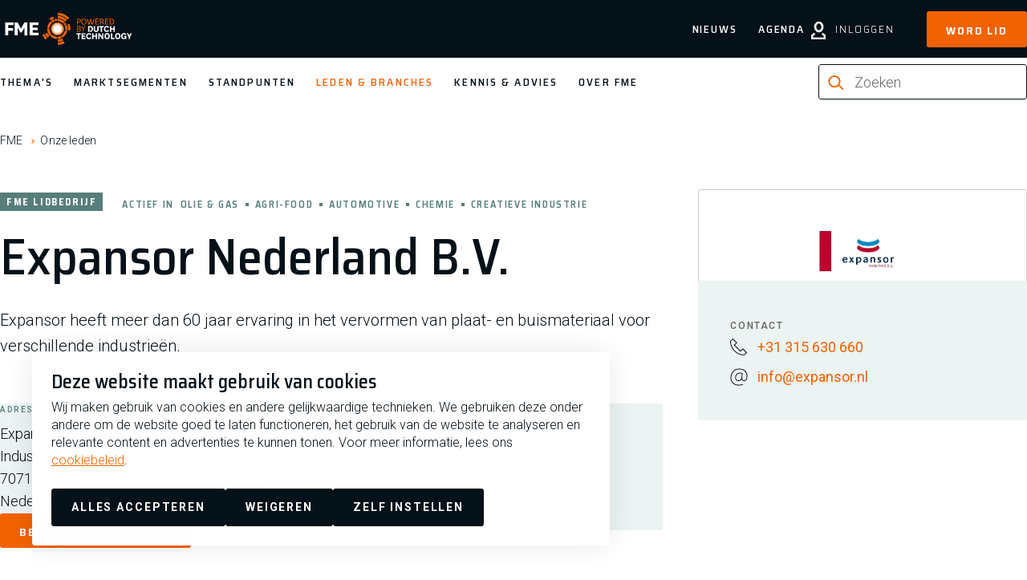

--- FILE ---
content_type: text/html; charset=UTF-8
request_url: https://www.fme.nl/onze-leden/expansor-nederland-bv
body_size: 8482
content:
<!DOCTYPE html>
<html lang="nl" dir="ltr" prefix="og: https://ogp.me/ns#">
<head>
<meta charset="utf-8" />
<noscript><style>form.antibot * :not(.antibot-message) { display: none !important; }</style>
</noscript><meta name="description" content="Expansor heeft meer dan 60 jaar ervaring in het vervormen van plaat- en buismateriaal voor verschillende industrieën." />
<meta property="og:site_name" content="FME" />
<meta property="og:title" content="Expansor Nederland B.V. | FME" />
<meta property="og:description" content="Expansor heeft meer dan 60 jaar ervaring in het vervormen van plaat- en buismateriaal voor verschillende industrieën." />
<meta property="og:image" content="https://www.fme.nl/sites/default/files/2020-03/christopher-burns-8KfCR12oeUM-unsplash_0.jpg" />
<meta name="facebook-domain-verification" content="u0n078b1xpkvi9n4c1qjgk2gpbwhrr" />
<meta name="google-site-verification" content="Ba5ltoN-Tx-O5m902uw9bwTcNoZ7FRBqPG5PEJYr4Z0" />
<script type="application/ld+json">{"@context":"https:\/\/schema.org","@type":"BreadcrumbList","itemListElement":[{"@type":"ListItem","name":"FME","position":1,"item":{"@type":"Thing","@id":"https:\/\/www.fme.nl\/"}},{"@type":"ListItem","name":"Onze leden","position":2,"item":{"@type":"Thing","@id":"https:\/\/www.fme.nl\/onze-leden"}}]}</script>
<meta name="Generator" content="Drupal 10 (https://www.drupal.org)" />
<meta name="MobileOptimized" content="width" />
<meta name="HandheldFriendly" content="true" />
<meta name="viewport" content="width=device-width, initial-scale=1.0" />
<link rel="alternate" hreflang="nl" href="https://www.fme.nl/onze-leden/expansor-nederland-bv" />
<link rel="canonical" href="https://www.fme.nl/onze-leden/expansor-nederland-bv" />
<link rel="shortlink" href="https://www.fme.nl/node/1394" />

	<title>Expansor Nederland B.V. | FME</title>

	<meta http-equiv="x-ua-compatible" content="ie=edge">

	<link rel="stylesheet" media="all" href="/sites/default/files/css/css_tt5B-2-JGVp_dVqT1kRUosEQhcZgFarvjm-PjKailOo.css?delta=0&amp;language=nl&amp;theme=fme&amp;include=eJx1jlEOwyAMQy-E4EgoMJexElI1mbbdflTtvtB-_CQnlk3dahILdNIvsrNbWu1rzCJrxUBXdAsXI1Ongt0tjJBI4RS053ukrUZ6mmThrcEQ_vhOP2rgM_tCOhrDRU8Pek8mGng0-xuMalNvUkqbs783hupYON0P-QIVwl2k" />
<link rel="stylesheet" media="all" href="/sites/default/files/css/css_5MrEGTohzG74QoOJnWk929kakCUuczKwDr144OkbuAQ.css?delta=1&amp;language=nl&amp;theme=fme&amp;include=eJx1jlEOwyAMQy-E4EgoMJexElI1mbbdflTtvtB-_CQnlk3dahILdNIvsrNbWu1rzCJrxUBXdAsXI1Ongt0tjJBI4RS053ukrUZ6mmThrcEQ_vhOP2rgM_tCOhrDRU8Pek8mGng0-xuMalNvUkqbs783hupYON0P-QIVwl2k" />

	<script type="application/json" data-drupal-selector="drupal-settings-json">{"path":{"baseUrl":"\/","pathPrefix":"","currentPath":"node\/1394","currentPathIsAdmin":false,"isFront":false,"currentLanguage":"nl"},"pluralDelimiter":"\u0003","suppressDeprecationErrors":true,"gtag":{"tagId":"","consentMode":true,"otherIds":[],"events":[],"additionalConfigInfo":[]},"ajaxPageState":{"libraries":"[base64]","theme":"fme","theme_token":null},"ajaxTrustedUrl":{"form_action_p_pvdeGsVG5zNF_XLGPTvYSKCf43t8qZYSwcfZl2uzM":true,"\/onze-leden\/expansor-nederland-bv?ajax_form=1":true},"gtm":{"tagId":null,"settings":{"data_layer":"dataLayer","include_classes":false,"allowlist_classes":"","blocklist_classes":"","include_environment":false,"environment_id":"","environment_token":""},"tagIds":["GTM-5PTMZCR"]},"dataLayer":{"defaultLang":"nl","languages":{"nl":{"id":"nl","name":"Nederlands","direction":"ltr","weight":1}}},"libraries":{"flink_client_statistics":{"flink_client_statistics.click_tracking":{"version":"2.3.0"}}},"antibot":{"forms":{"webform-submission-schrijf-je-in-voor-de-nieuwsbrie-node-1394-add-form":{"id":"webform-submission-schrijf-je-in-voor-de-nieuwsbrie-node-1394-add-form","key":"kMEejA9l7-lIMQg9MvovZM7OFYByDPJn0j_jllgSmFn"}}},"ajax":{"edit-actions-submit":{"callback":"::submitAjaxForm","event":"click","effect":"none","speed":500,"progress":{"type":"throbber","message":""},"disable-refocus":true,"url":"\/onze-leden\/expansor-nederland-bv?ajax_form=1","httpMethod":"POST","dialogType":"ajax","submit":{"_triggering_element_name":"op","_triggering_element_value":"Schrijf je in"}}},"search_api_autocomplete":{"zoeken":{"auto_submit":true,"min_length":2}},"flink_cookie_consent":{"origin_cookie_domain":".www.fme.nl","cookie_domain":".www.fme.nl","cookie_version":"20240408-1703-10495-11244-1717757255","cookie_expiration_time":100},"user":{"uid":0,"permissionsHash":"1bbb78c15331acbf50410ea87a20bff4db6312a4e7374722dcf4d082bfe13297"}}</script>
<script src="/sites/default/files/js/js_AFGHqIGzHy8WbHxbAa_XEEt5XfzcpE0h4YWiJlIrmiE.js?scope=header&amp;delta=0&amp;language=nl&amp;theme=fme&amp;include=[base64]"></script>
<script src="/modules/contrib/google_tag/js/gtag.js?t9kg0n"></script>
<script src="/sites/default/files/js/js_aU-jDNGFriieRchiFsUrYbqZ_BfLmQTUNzIcPVQ6rXQ.js?scope=header&amp;delta=2&amp;language=nl&amp;theme=fme&amp;include=[base64]"></script>
<script src="/modules/contrib/google_tag/js/gtm.js?t9kg0n"></script>


	<link rel="apple-touch-icon" sizes="180x180" href="/themes/fme/images/favicon/apple-touch-icon.png">
	<link rel="icon" type="image/png" sizes="32x32" href="/themes/fme/images/favicon/favicon-32x32.png">
	<link rel="icon" type="image/png" sizes="16x16" href="/themes/fme/images/favicon/favicon-16x16.png">
	<link rel="manifest" href="/themes/fme/images/favicon/site.webmanifest">
	<link rel="mask-icon" href="/themes/fme/images/favicon/safari-pinned-tab.svg" color="#5bbad5">
	<link rel="shortcut icon" href="/themes/fme/images/favicon/favicon.ico" type="image/vnd.microsoft.icon" />
  <meta name="msapplication-TileColor" content="#000000">
  <meta name="theme-color" content="#ffffff">

    <link rel="preconnect" href="https://fonts.googleapis.com">
    <link rel="preconnect" href="https://fonts.gstatic.com" crossorigin>
    <link href="https://fonts.googleapis.com/css2?family=Roboto:ital,wght@0,100..900;1,100..900&family=Saira:ital,wdth,wght@0,87.5,100..900;1,87.5,100..900&display=swap" rel="stylesheet">
</head>

<body class="path-node page-node-type-fme-member" >

<noscript><iframe src="https://www.googletagmanager.com/ns.html?id=GTM-5PTMZCR"
                  height="0" width="0" style="display:none;visibility:hidden"></iframe></noscript>

  <div class="dialog-off-canvas-main-canvas" data-off-canvas-main-canvas>
    


<header class="main-header" data-fcs-region="header">

  <div class="main-header__top">
    <div class="main-header__top-inner">

      <a class="logo" href="/" data-fcs-elm-type="site_logo">
        <img src="/themes/fme/images/fme-logo.svg?v=20260121" alt="logo fme.nl" width="171" height="44">
        <span class="sr-only">FME Logo, to the homepage</span>
      </a>
      <button class="button button--toggle-menu js-toggle-menu">
        <span class="icon icon--html-icon-menu"></span>
        <span class="button--toggle-menu__text">Menu</span>
      </button>


      <div class="main-header__toplinks">

                <button class="button button--toggle-search js-toggle-search" data-fcs-elm-type="search">
          <svg class="icon icon--search" aria-hidden="true">
            <use href="/themes/fme/templates/includes/icons.svg?cb-1768299196#icon-search-bold"></use>
          </svg>
          <span>Zoek</span>
        </button>

                            <a class="link--login" href="/user/login" data-fcs-elm-type="button_login">
            <svg class="icon icon--user" aria-hidden="true">
              <use href="/themes/fme/templates/includes/icons.svg?cb-1768299196#icon-user-bold"></use>
            </svg>
            <span>Inloggen</span>
          </a>

                    <a href="/lidmaatschap/aanmelden" class="button button--link-signup"
             data-fcs-elm-type="button_become_member">Word lid</a>

        
      </div>

    </div>
  </div>

  <div class="main-header__bottom">
    <div class="main-header__bottom-inner">

      <div class="nav-wrap js-nav-wrap" data-fcs-region="navigation">
        <nav role="navigation" aria-labelledby="block-fme-main-menu-menu" id="block-fme-main-menu" class="menu menu--main-menu">
      
              <ul data-fcs-region="menu__main">
                    <li class="menu-item menu-item--onze-missie">
        <a href="/onze-missie?utm_source=nav_main" class="">
          Thema&#039;s
        </a>
              </li>
                <li class="menu-item menu-item--marktsegmenten">
        <a href="/marktsegmenten?utm_source=nav_main" class="">
          Marktsegmenten
        </a>
              </li>
                <li class="menu-item menu-item--standpunten">
        <a href="/standpunten?utm_source=nav_main" class="">
          Standpunten
        </a>
              </li>
                <li class="menu-item menu-item--active-trail menu-item--onze-leden">
        <a href="/onze-leden?utm_source=nav_main" class="is-active">
          Leden &amp; branches
        </a>
              </li>
                <li class="menu-item menu-item--kennis-en-advies">
        <a href="/kennis-en-advies?utm_source=nav_main" class="">
          Kennis &amp; Advies
        </a>
              </li>
                <li class="menu-item menu-item--missie-fme">
        <a href="/missie-fme?utm_source=nav_main" class="">
          Over FME
        </a>
              </li>
        </ul>
  


  </nav>


        <div class="nav-wrap--secondary" >
          <nav role="navigation" aria-labelledby="block-fme-secondary-menu-menu" id="block-fme-secondary-menu" class="block-fme-secondary-menu menu menu--secondary-menu">
      
              <ul data-fcs-region="menu__secondary-menu">
                    <li class="menu-item menu-item--nieuws">
        <a href="/nieuws?utm_source=nav_main" class="">
          Nieuws
        </a>
              </li>
                <li class="menu-item menu-item--agenda">
        <a href="/agenda?utm_source=nav_main" class="">
          Agenda
        </a>
              </li>
        </ul>
  


  </nav>

        </div>

                <div class="search-wrap search-wrap--desktop search-wrap--inline">
          <div class="search-api-page-block-form-zoeken search-api-page-block-form search-form search-block-form container-inline block block-search-api-page block-search-api-page-form-block" data-drupal-selector="search-api-page-block-form-zoeken-2" id="block-searchapipagesearchblockform--2">
  
    
      

<form action="/onze-leden/expansor-nederland-bv" method="post" id="search-api-page-block-form-zoeken--2" accept-charset="UTF-8" class="form-searchblock form-searchblock--foldout" data-fcs-region="search_form">
  
<div class="js-form-item form-item js-form-type- form-item- js-form-item- form-no-label  " data-fcs-region="search_form">
        <svg class="icon icon--search" aria-hidden="true">
    <use href="/themes/fme/templates/includes/icons.svg?cb-1768299196#icon-search-bold--orange"></use>
  </svg>
  <input title="Geef de woorden op waarnaar u wilt zoeken." placeholder="Zoeken" data-drupal-selector="edit-keys" data-search-api-autocomplete-search="zoeken" class="form-autocomplete form-text" data-autocomplete-path="/search_api_autocomplete/zoeken" type="text" id="edit-keys--2" name="keys" value="" size="15" maxlength="128" />

  <button type="reset" class="button button--reset-form js-reset-form" data-current="/onze-leden/expansor-nederland-bv">
    <span class="sr-only">Reset</span>
    <svg class="icon icon--reset-form" aria-hidden="true">
      <use href="/themes/fme/templates/includes/icons.svg?cb-1768299196#icon-reset-form"></use>
    </svg>
  </button>
        </div>
<input autocomplete="off" data-drupal-selector="form-me612-dzrxmvgbu6tnvo1nrumyo7p53-stqn7vzw9q" type="hidden" name="form_build_id" value="form-mE612_dzrXmVGBu6TNVo1NRuMyO7P53_-sTQn7Vzw9Q" />
<input data-drupal-selector="edit-search-api-page-block-form-zoeken-2" type="hidden" name="form_id" value="search_api_page_block_form_zoeken" />
<input data-drupal-selector="edit-honeypot-time" type="hidden" name="honeypot_time" value="xaUV9W9aAGFWmDGrmCUB66MIDCSepMsePK8YCGRrjZI" />
<div data-drupal-selector="edit-actions" class="form-actions js-form-wrapper form-wrapper" id="edit-actions--2"><input class="search-form__submit button js-form-submit form-submit" data-drupal-selector="edit-submit" type="submit" id="edit-submit--2" name="op" value="Zoeken" />
</div>
<div class="url-textfield js-form-wrapper form-wrapper" style="display: none !important;">
<div class="js-form-item form-item js-form-type- form-item- js-form-item- form-no-label  " data-fcs-region="search_form">
        <svg class="icon icon--search" aria-hidden="true">
    <use href="/themes/fme/templates/includes/icons.svg?cb-1768299196#icon-search-bold--orange"></use>
  </svg>
  <input autocomplete="off" data-drupal-selector="edit-url" type="text" id="edit-url--2" name="url" value="" size="20" maxlength="128" class="form-text" />

  <button type="reset" class="button button--reset-form js-reset-form" data-current="/onze-leden/expansor-nederland-bv">
    <span class="sr-only">Reset</span>
    <svg class="icon icon--reset-form" aria-hidden="true">
      <use href="/themes/fme/templates/includes/icons.svg?cb-1768299196#icon-reset-form"></use>
    </svg>
  </button>
        </div>
</div>

</form>

  </div>

        </div>

        <div class="highlight-links">
                    <a href="/lidmaatschap/aanmelden" class="button button--signup-highlight"
             data-fcs-elm-type="button_become_member">Word lid</a>
                    <a class="button button--login-highlight" href="/user/login" data-fcs-elm-type="button_login">
            <svg class="icon icon--user" aria-hidden="true">
              <use href="/themes/fme/templates/includes/icons.svg?cb-1768299196#icon-user-bold"></use>
            </svg>
            <span>Inloggen</span>
          </a>
        </div>

      </div>

            <div class="search-wrap search-wrap--mobile">
        <div class="search-api-page-block-form-zoeken search-api-page-block-form search-form search-block-form container-inline block block-search-api-page block-search-api-page-form-block" data-drupal-selector="search-api-page-block-form-zoeken-2" id="block-searchapipagesearchblockform--2">
  
    
      

<form action="/onze-leden/expansor-nederland-bv" method="post" id="search-api-page-block-form-zoeken--2" accept-charset="UTF-8" class="form-searchblock form-searchblock--foldout" data-fcs-region="search_form">
  
<div class="js-form-item form-item js-form-type- form-item- js-form-item- form-no-label  " data-fcs-region="search_form">
        <svg class="icon icon--search" aria-hidden="true">
    <use href="/themes/fme/templates/includes/icons.svg?cb-1768299196#icon-search-bold--orange"></use>
  </svg>
  <input title="Geef de woorden op waarnaar u wilt zoeken." placeholder="Zoeken" data-drupal-selector="edit-keys" data-search-api-autocomplete-search="zoeken" class="form-autocomplete form-text" data-autocomplete-path="/search_api_autocomplete/zoeken" type="text" id="edit-keys--2" name="keys" value="" size="15" maxlength="128" />

  <button type="reset" class="button button--reset-form js-reset-form" data-current="/onze-leden/expansor-nederland-bv">
    <span class="sr-only">Reset</span>
    <svg class="icon icon--reset-form" aria-hidden="true">
      <use href="/themes/fme/templates/includes/icons.svg?cb-1768299196#icon-reset-form"></use>
    </svg>
  </button>
        </div>
<input autocomplete="off" data-drupal-selector="form-me612-dzrxmvgbu6tnvo1nrumyo7p53-stqn7vzw9q" type="hidden" name="form_build_id" value="form-mE612_dzrXmVGBu6TNVo1NRuMyO7P53_-sTQn7Vzw9Q" />
<input data-drupal-selector="edit-search-api-page-block-form-zoeken-2" type="hidden" name="form_id" value="search_api_page_block_form_zoeken" />
<input data-drupal-selector="edit-honeypot-time" type="hidden" name="honeypot_time" value="xaUV9W9aAGFWmDGrmCUB66MIDCSepMsePK8YCGRrjZI" />
<div data-drupal-selector="edit-actions" class="form-actions js-form-wrapper form-wrapper" id="edit-actions--2"><input class="search-form__submit button js-form-submit form-submit" data-drupal-selector="edit-submit" type="submit" id="edit-submit--2" name="op" value="Zoeken" />
</div>
<div class="url-textfield js-form-wrapper form-wrapper" style="display: none !important;">
<div class="js-form-item form-item js-form-type- form-item- js-form-item- form-no-label  " data-fcs-region="search_form">
        <svg class="icon icon--search" aria-hidden="true">
    <use href="/themes/fme/templates/includes/icons.svg?cb-1768299196#icon-search-bold--orange"></use>
  </svg>
  <input autocomplete="off" data-drupal-selector="edit-url" type="text" id="edit-url--2" name="url" value="" size="20" maxlength="128" class="form-text" />

  <button type="reset" class="button button--reset-form js-reset-form" data-current="/onze-leden/expansor-nederland-bv">
    <span class="sr-only">Reset</span>
    <svg class="icon icon--reset-form" aria-hidden="true">
      <use href="/themes/fme/templates/includes/icons.svg?cb-1768299196#icon-reset-form"></use>
    </svg>
  </button>
        </div>
</div>

</form>

  </div>

      </div>

      <div class="main-header__my-fme-menu">
  <div class="main-header__my-fme-menu-inner">
    <div class="menu-knowledgebase menu-knowledgebase--main-header">
      
      
<nav role="navigation" aria-labelledby="block-oldappsmenu-menu" id="block-oldappsmenu" data-fcs-region="apps">
  <h2 class="trending-topics__title">Tools & Netwerken</h2>
  <ul>
            <li class="menu-item">
      <a href="https://www.fme.nl/kennis-en-advies/hr-management/sterk-werkgeverschap/de-sterk-werkgeverschap-scan">STERK werkgeverschap scan</a>
    </li>
            <li class="menu-item">
      <a href="/mijn-fme/fme-arbo-en-verzuim-2023?utm_source=nav_mijn_fme">FME Arbo en verzuim</a>
    </li>
    <li class="menu-item">
              <a href="/mijn-fme/onderwerpen/hr-management/belonen/fme-beloningsbenchmark?utm_source=nav_mijn_fme">FME Beloningsbenchmark</a>
          </li>
    <li class="menu-item">
      <a href="/mijn-fme/arbeidstijden-dashboard?utm_source=nav_mijn_fme">FME Arbeidstijdendashboard</a>
    </li>
    <li class="menu-item">
      <a href="/mijn-fme/fme-marktmonitor?utm_source=nav_mijn_fme">FME Marktmonitor</a>
    </li>
    <li class="menu-item">
      <a href="/mijn-fme/internationale-loonkosten-en-arbeidsvoorwaarden-2020?utm_source=nav_mijn_fme">Internationale loonkosten en arbeidsvoorwaarden</a>
    </li>
    <li class="menu-item">
              <a href="/mijn-fme/onderwerpen/fme/mijn-netwerk?utm_source=nav_mijn_fme">Mijn Netwerk</a>
          </li>
  </ul>
</nav>

      <ul class="menu-knowledgebase__menu menu-knowledgebase__menu--secondary">
        <li>
          <a class="link--logout" href="">
            <svg class="icon icon--user" aria-hidden="true">
              <use href="/themes/fme/templates/includes/icons.svg?cb-1768299196#icon-user-bold"></use>
            </svg>
            <span></span>
          </a>
        </li>
      </ul>
    </div>
  </div>
</div>

    </div>
  </div>

</header>

<div id="block-fme-breadcrumbs" class="block block-system block-system-breadcrumb-block">
  
    
        <ol class="breadcrumbs" data-fcs-region="breadcrumbs">
      <li class="breadcrumbs__item">
              <a href="/">FME</a>
          </li>
      <li class="breadcrumbs__item">
              <a href="/onze-leden">Onze leden</a>
          </li>
    </ol>

  </div>


<main data-fcs-region="body">
          <div data-drupal-messages-fallback class="hidden"></div>


        

<article data-history-node-id="1394" class="node node--type-fme-member node--view-mode-full" data-fcs-region="node__fme_member">
  <div class="inner-wrap">
    <div class="grid grid--column-container grid--full-width">
      <div class="grid__grid-column grid__grid-column--66">
        <h1 class="page-title">Expansor Nederland B.V.</h1>

        <div class="meta">

          <div class="meta__item meta__label"><span class="meta__label__name">FME lidbedrijf </span></div>

                      <div class="meta__item"><span class="meta__category-label">Actief in </span></div>
            <div class="meta__item meta__topsector"><span>Olie &amp; Gas<span class="meta-item__separator"></span></span></div>
  <div class="meta__item meta__topsector"><span>Agri-Food<span class="meta-item__separator"></span></span></div>
  <div class="meta__item meta__topsector"><span>Automotive<span class="meta-item__separator"></span></span></div>
  <div class="meta__item meta__topsector"><span>Chemie<span class="meta-item__separator"></span></span></div>
  <div class="meta__item meta__topsector"><span>Creatieve Industrie<span class="meta-item__separator"></span></span></div>

          
                  </div>

        <div class="introduction" data-fcs-region="intro">
          <p>Expansor heeft meer dan 60 jaar ervaring in het vervormen van plaat- en buismateriaal voor verschillende industrieën.</p>
        </div>

        <div class="member-company__address-info address-info">
                    <div class="address-info__address--general">
            <div class="address-info__label"><span>Adres</span></div>
              <p class="address" translate="no"><span class="organization">Expansor Nederland B.V.</span><br>
<span class="address-line1">Industrieweg 5</span><br>
<span class="postal-code">7071CK</span> <span class="locality">Ulft</span><br>
<span class="country">Nederland</span></p>

          </div>
          
                  <div class="address-info__address--postal">
            <div class="address-info__label"><span>Postadres</span></div>
              <p class="address" translate="no"><span class="address-line1">Industrieweg 5</span><br>
<span class="postal-code">7071CK</span> <span class="locality">Ulft</span><br>
<span class="country">Nederland</span></p>

          </div>
          
          <a target="_blank" class="button button--with-icon" href="https://www.expansor.nl"
             data-fcs-elm-type="member_website">
            <span>
              <span class="button__title-wrap">Bezoek de website</span>
              <svg class="icon--button" aria-hidden="true">
                <use href="/themes/fme/templates/includes/icons.svg?cb-1768299196#icon__arrow--btn"></use>
              </svg>
            </span>
          </a>

        </div>

        <div class="member-company__company-details">
          <div class="company-details__logo">          <picture>
                  <source srcset="/sites/default/files/styles/member_logo/public/fme_members/Expansor_def.webp?itok=mVgU8P6o 1x" type="image/webp" width="300" height="200"/>
              <source srcset="/sites/default/files/styles/member_logo/public/fme_members/Expansor_def.jpg?itok=mVgU8P6o 1x" type="image/jpeg" width="300" height="200"/>
                  <img loading="lazy" srcset="/sites/default/files/styles/member_logo/public/fme_members/Expansor_def.jpg?itok=mVgU8P6o 1x" width="300" height="200" src="/sites/default/files/styles/member_logo/public/fme_members/Expansor_def.jpg?itok=mVgU8P6o" />

  </picture>




</div>

                      <div class="company-details__contact-info" data-fcs-region="contact_info">
  <div>
    <span class="person__label">contact</span>
    <ul class="contact-info__contact-options contact-options">

              <li>
          <a class="contact-options__option" href="tel:  +31 315 630 660
" data-fcs-elm-type="phone">
                    <span class="link__icon-wrap">
                      <svg class="icon--link" aria-hidden="true">
                        <use href="/themes/fme/templates/includes/icons.svg?cb-1768299196#icon-phone"></use>
                      </svg>
                    </span>
            <span>  +31 315 630 660
</span>
          </a>
        </li>
      
              <li>
          <a class="contact-options__option contact-options__option--email" href="mailto:  info@expansor.nl
"
             data-fcs-elm-type="email>
                    <span class="link__icon-wrap">
                      <svg class="icon--link" aria-hidden="true">
                        <use href="/themes/fme/templates/includes/icons.svg?cb-1768299196#icon-at-sign"></use>
                      </svg>
                    </span>
            <span class="hyphenate">  info@expansor.nl
</span>
          </a>
        </li>
      
    </ul>
  </div>
</div>
          
        </div>

      </div>

      <div class="grid__grid-column grid__grid-column--33">

      </div>

    </div>


    
  </div>
</article>




  </main>


      <link rel="stylesheet" href="/themes/fme/css/components/footer.css?cb-1769526106" media="print" onload="this.media='all'">
  <noscript><link rel="stylesheet" href="/themes/fme/css/components/footer.css?cb-1769526106"></noscript>


<footer class="main-footer" data-fcs-region="footer">
  <div class="inner-wrap">

  <div class="footer__footer-block footer__footer-block--menus">

        <div class="footer__menu footer__menu--main" data-fcs-region="quick_links">
      <h2 class="footer__menu-title">  Snel naar
</h2>
      <ul class="footer__menu-list">  <li>
  <a href="/over-fme/serviceteam">Het FME Serviceteam</a>
  </li>
  <li>
  <a href="/contact">Contact</a>
  </li>
  <li>
  <a href="/pers">Pers</a>
  </li>
  <li>
  <a href="/kennis-en-advies/fme-verenigingszaken/lidmaatschap/wijzigen-lidmaatschap">Wijzigen lidmaatschap</a>
  </li>
  <li>
  <a href="/about-fme">About FME</a>
  </li>
</ul>
    </div>
            <div class="footer__menu footer__menu--main footer__menu--secondary" data-fcs-region="mission">
      <h2 class="footer__menu-title">  Over FME
</h2>
      <ul class="footer__menu-list">  <a href="/missie-fme">Missie</a>
  <a href="/over-fme/werken-bij-fme">Werken bij</a>
  <a href="/over-fme/bestuur-fme">Bestuur</a>
  <a href="/over-fme/fme-de-regio">FME in de regio</a>
  <a href="/over-fme/geschiedenis-fme">Geschiedenis</a>
</ul>
    </div>
    
    <div class="footer__menu footer__menu--social" data-fcs-region="social">

      <h2 class="footer__menu-title">Volg ons</h2>

      <ul class="footer__menu-list">
                  <li>
            <a class="footer__socialmedia-link footer__socialmedia-link--linkedin" target="_blank" rel="noopener" href="https://www.linkedin.com/company/fme"
               data-fcs-elm-type="linked_in">
              <span class="sr-only">FME Linkedin</span>
              <svg class="icon icon-linkedin" aria-hidden="true">
                <use href="/themes/fme/templates/includes/icons.svg?cb-1768299196#icon-linkedin-logo"></use>
              </svg>
            </a>
          </li>
                                  <li>
            <a class="footer__socialmedia-link footer__socialmedia-link--facebook" target="_blank" rel="noopener" href="https://www.facebook.com/FMEPoweredbyDutchTechnology/"
               data-fcs-elm-type="facebook">
              <span class="sr-only">FME Facebook</span>
              <svg class="icon icon-facebook" aria-hidden="true">
                <use href="/themes/fme/templates/includes/icons.svg?cb-1768299196#icon-facebook-logo"></use>
              </svg>
            </a>
          </li>
                        <li>
          <a class="footer__socialmedia-link footer__socialmedia-link--instagram" target="_blank" rel="noopener" href="https://www.instagram.com/fme_nl/"
             data-fcs-elm-type="instagram">
            <span class="sr-only">FME Instagram</span>
            <svg class="icon icon-instagram" aria-hidden="true">
              <use href="/themes/fme/templates/includes/icons.svg?cb-1768299196#icon-instagram-logo"></use>
            </svg>
          </a>
        </li>
                        <li>
          <a class="footer__socialmedia-link footer__socialmedia-link--youtube" target="_blank" rel="noopener" href="https://www.youtube.com/channel/UCANf0RECM1aexkt-awg6VaA"
             data-fcs-elm-type="youtube">
            <span class="sr-only">FME Youtube</span>
            <svg class="icon icon-youtube" aria-hidden="true">
              <use href="/themes/fme/templates/includes/icons.svg?cb-1768299196#icon-youtube-logo"></use>
            </svg>
          </a>
        </li>
              </ul>
    </div>
    <div class="footer__certifications">

      <img src="/themes/fme/images/third-party/27001_logo--black.webp?cb-1762254697" alt="Managementsyteem certificatie DNV iso/iec 27001" width="511" height="478" loading="lazy">
    </div>
    <div class="footer__service-menu" data-fcs-region="address">
      <p class="service-menu__address"><span>  Postbus 190, 2700 AD Zoetermeer
</span><span>  Zilverstraat 69, 2718 RP Zoetermeer
</span></p>
      <p class="service-menu__copy">Copyright 2026 @ FME</p>
      <ul class="service-menu__list">
          <li>
  <a href="/privacyverklaring">Privacy</a>
  </li>
  <li>
  <a href="/disclaimer">Disclaimer</a>
  </li>
  <li>
  <a href="/cookiebeleid">Cookiebeleid</a>
  </li>
<li>
  <a href="#" data-cookie-consent-trigger="" data-fcs-elm-type="edit_cookies">Cookies beheren</a>
</li>

      </ul>
    </div>

  </div>

  <div class="footer__footer-block footer__footer-block--newsletter" data-fcs-region="newsletter">

    <div class="footer__newsletter">
      <h2 class="newsletter__title">  Schrijf je in voor de nieuwsbrief
</h2>
      <div class="newsletter__subscribe">
        <span id="webform-submission-schrijf-je-in-voor-de-nieuwsbrie-node-1394-form-ajax-content"></span><div id="webform-submission-schrijf-je-in-voor-de-nieuwsbrie-node-1394-form-ajax" class="webform-ajax-form-wrapper" data-effect="none" data-progress-type="throbber"><form class="webform-submission-form webform-submission-add-form webform-submission-schrijf-je-in-voor-de-nieuwsbrie-form webform-submission-schrijf-je-in-voor-de-nieuwsbrie-add-form webform-submission-schrijf-je-in-voor-de-nieuwsbrie-node-1394-form webform-submission-schrijf-je-in-voor-de-nieuwsbrie-node-1394-add-form js-webform-details-toggle webform-details-toggle antibot" data-drupal-selector="webform-submission-schrijf-je-in-voor-de-nieuwsbrie-node-1394-add-form" data-action="/onze-leden/expansor-nederland-bv" action="/antibot" method="post" id="webform-submission-schrijf-je-in-voor-de-nieuwsbrie-node-1394-add-form" accept-charset="UTF-8">
  
  <noscript>
  <div class="antibot-no-js antibot-message antibot-message-warning">You must have JavaScript enabled to use this form.</div>
</noscript>
<div class="js-form-item form-item js-form-type-textfield form-item-voornaam js-form-item-voornaam">
      <label for="edit-voornaam" class="js-form-required form-required">Voornaam</label>
        <input data-drupal-selector="edit-voornaam" type="text" id="edit-voornaam" name="voornaam" value="" size="60" maxlength="255" class="form-text required" required="required" aria-required="true" />

        </div>
<div class="js-form-item form-item js-form-type-textfield form-item-tussenvoegsel js-form-item-tussenvoegsel">
      <label for="edit-tussenvoegsel">Tussenvoegsel</label>
        <input data-drupal-selector="edit-tussenvoegsel" type="text" id="edit-tussenvoegsel" name="tussenvoegsel" value="" size="60" maxlength="255" class="form-text" />

        </div>
<div class="js-form-item form-item js-form-type-textfield form-item-achternaam js-form-item-achternaam">
      <label for="edit-achternaam" class="js-form-required form-required">Achternaam</label>
        <input data-drupal-selector="edit-achternaam" type="text" id="edit-achternaam" name="achternaam" value="" size="60" maxlength="255" class="form-text required" required="required" aria-required="true" />

        </div>
<div class="js-form-item form-item js-form-type-email form-item-e-mailadres js-form-item-e-mailadres">
      <label for="edit-e-mailadres" class="js-form-required form-required">E-mailadres</label>
        <input data-drupal-selector="edit-e-mailadres" type="email" id="edit-e-mailadres" name="e_mailadres" value="" size="60" maxlength="254" placeholder="Jouw e-mailadres" class="form-email required" required="required" aria-required="true" />

        </div>
<div data-drupal-selector="edit-actions" class="form-actions webform-actions js-form-wrapper form-wrapper" id="edit-actions--3"><input class="webform-button--submit button button--primary js-form-submit form-submit" data-drupal-selector="edit-actions-submit" data-disable-refocus="true" type="submit" id="edit-actions-submit" name="op" value="Schrijf je in" />

</div>
<div class="js-form-item form-item js-form-type-checkbox form-item-privacy js-form-item-privacy">
        <input data-webform-required-error="Privacyverklaring is verplicht" data-drupal-selector="edit-privacy" type="checkbox" id="edit-privacy" name="privacy" value="1" class="form-checkbox required" required="required" aria-required="true" />

        <label for="edit-privacy" class="option js-form-required form-required">Ja ik schrijf me in voor de nieuwsbrief en ga akkoord met de <a href="/privacyverklaring" target="_blank">privacyverklaring</a></label>
      </div>
<input autocomplete="off" data-drupal-selector="form-qawnc5hiiutfssghairq1oxi-s0imty4jgl5kmda9ja" type="hidden" name="form_build_id" value="form-QAwNc5hiIutfsSGhAIRq1Oxi-S0ImTy4jgL5KMdA9JA" />
<input data-drupal-selector="edit-webform-submission-schrijf-je-in-voor-de-nieuwsbrie-node-1394-add-form" type="hidden" name="form_id" value="webform_submission_schrijf_je_in_voor_de_nieuwsbrie_node_1394_add_form" />
<input data-drupal-selector="edit-antibot-key" type="hidden" name="antibot_key" value="" />
<input data-drupal-selector="edit-honeypot-time" type="hidden" name="honeypot_time" value="o4ybx0tyYHzm5AkxaWnY7GWbnOlZ5C7kXnB7AybpP-c" />
<div class="url-textfield js-form-wrapper form-wrapper" style="display: none !important;"><div class="js-form-item form-item js-form-type-textfield form-item-url js-form-item-url">
      <label for="edit-url--3">Laat dit veld leeg</label>
        <input autocomplete="off" data-drupal-selector="edit-url" type="text" id="edit-url--3" name="url" value="" size="20" maxlength="128" class="form-text" />

        </div>
</div>


  
</form>
</div>
      </div>
    </div>

  </div>

</div>

</footer>




<div id="video-popup" class="keyvisual-video-popup pop-up js-popup" data-fcs-region="video_popup">
  <div class="pop-up__wrapper">
    <div class="pop-up__close js-close-popup">
      Sluiten <span></span>
    </div>
    <div id="video-popup--content" class="pop-up__video js-video-wrapper embed-video embed-responsive embed-responsive-16by9"></div>
  </div>
</div>

  </div>

<script>window.dataLayer = window.dataLayer || []; window.dataLayer.push({"drupalLanguage":"nl","drupalCountry":"NL","siteName":"FME","entityStatus":"1","entityType":"node","entityBundle":"fme_member","entityId":"1394","entityTitle":"Expansor Nederland B.V.","entityTaxonomy":{"topsector":{"246":"Olie \u0026 Gas","51":"Agri-Food","53":"Automotive","248":"Chemie","250":"Creatieve Industrie"}},"userRoles":["anonymous"]});</script>



<script src="/sites/default/files/js/js_8bwb_ommmuNkjyTRYbAQQ1J95VCdMlCeyttRz_wrGX8.js?scope=footer&amp;delta=0&amp;language=nl&amp;theme=fme&amp;include=[base64]"></script>

</body>

</html>


--- FILE ---
content_type: text/css
request_url: https://www.fme.nl/sites/default/files/css/css_5MrEGTohzG74QoOJnWk929kakCUuczKwDr144OkbuAQ.css?delta=1&language=nl&theme=fme&include=eJx1jlEOwyAMQy-E4EgoMJexElI1mbbdflTtvtB-_CQnlk3dahILdNIvsrNbWu1rzCJrxUBXdAsXI1Ongt0tjJBI4RS053ukrUZ6mmThrcEQ_vhOP2rgM_tCOhrDRU8Pek8mGng0-xuMalNvUkqbs783hupYON0P-QIVwl2k
body_size: 61805
content:
/* @license GPL-2.0-or-later https://www.drupal.org/licensing/faq */
html{line-height:1.15}body{margin:0}article,aside,footer,header,nav,section{display:block}h1{font-size:2em;margin:.67em 0}figcaption,figure{display:block}figure{margin:1em 40px}hr{-webkit-box-sizing:content-box;box-sizing:content-box;height:0;overflow:visible}main{display:block}pre{font-family:monospace,monospace;font-size:1em}a{background-color:rgba(0,0,0,0);-webkit-text-decoration-skip:objects}abbr[title]{border-bottom:none;-webkit-text-decoration:underline dotted;text-decoration:underline dotted}b,strong{font-weight:inherit}b,strong{font-weight:bolder}code,kbd,samp{font-family:monospace,monospace;font-size:1em}dfn{font-style:italic}mark{background-color:#ff0;color:var(--fmeColorBlack)}small{font-size:80%}sub,sup{font-size:75%;line-height:0;position:relative;vertical-align:baseline}sub{bottom:-0.25em}sup{top:-0.5em}audio,video{display:inline-block}audio:not([controls]){display:none;height:0}img{border-style:none}svg:not(:root){overflow:hidden}button,input,optgroup,select,textarea{font-family:sans-serif;font-size:100%;line-height:1.15;margin:0}button{overflow:visible}button,select{text-transform:none}button,html [type=button],[type=reset],[type=submit]{-webkit-appearance:button}button::-moz-focus-inner,[type=button]::-moz-focus-inner,[type=reset]::-moz-focus-inner,[type=submit]::-moz-focus-inner{border-style:none;padding:0}button:-moz-focusring,[type=button]:-moz-focusring,[type=reset]:-moz-focusring,[type=submit]:-moz-focusring{outline:1px dotted ButtonText}input{overflow:visible}[type=checkbox],[type=radio]{-webkit-box-sizing:border-box;box-sizing:border-box;padding:0}[type=number]::-webkit-inner-spin-button,[type=number]::-webkit-outer-spin-button{height:auto}[type=search]{-webkit-appearance:textfield;outline-offset:-2px}[type=search]::-webkit-search-cancel-button,[type=search]::-webkit-search-decoration{-webkit-appearance:none}::-webkit-file-upload-button{-webkit-appearance:button;font:inherit}fieldset{padding:.35em .75em .625em}legend{-webkit-box-sizing:border-box;box-sizing:border-box;display:table;max-width:100%;padding:0;color:inherit;white-space:normal}progress{display:inline-block;vertical-align:baseline}textarea{overflow:auto}details{display:block}summary{display:list-item}menu{display:block}canvas{display:inline-block}template{display:none}[hidden]{display:none}html{--fmeFontFamilyDefault:Roboto,Arial,Sans-serif;--fmeFontFamilyHeading:Saira,Arial,Sans-serif;--fmeFontWeightDefault:300;--fmeFontWeightMedium:550;--fmeFontWeightBold:700;--fmeLineHeightDefault:1.6;--fmeLineHeightHeading:1.1;--fmeBorderRadius:.1875rem}html{--fmeColorOrange:#F26201;--fmeColorGrey:#567E7B;--fmeColorGreyLight:#ECF3F3;--fmeColorSteel:#567E7B;--fmeColorSteel500:#9AB0AF;--fmeColorSteel100:#ECF3F3;--fmeColorWhite:#fff;--fmeColorBlack:#051118;--fmeColorError:#FFEBE3;--fmeColorSuccess:#DAF4D7;--fmeColorInfo:#DDDDDD;--fmeColorWarning:#FFE0AE}.node--unpublished{background-color:#fff4f4}.p-2xs{padding:4px}@media only screen and (min-width:1920px){.p-2xs{padding:8px}}.pt-2xs{padding-top:4px}@media only screen and (min-width:1920px){.pt-2xs{padding-top:8px}}.pb-2xs{padding-bottom:4px}@media only screen and (min-width:1920px){.pb-2xs{padding-bottom:8px}}.pr-2xs{padding-right:4px}@media only screen and (min-width:1920px){.pr-2xs{padding-right:8px}}.pl-2xs{padding-left:4px}@media only screen and (min-width:1920px){.pl-2xs{padding-left:8px}}.p-xs{padding:8px}@media only screen and (min-width:1920px){.p-xs{padding:16px}}.pt-xs{padding-top:8px}@media only screen and (min-width:1920px){.pt-xs{padding-top:16px}}.pb-xs{padding-bottom:8px}@media only screen and (min-width:1920px){.pb-xs{padding-bottom:16px}}.pr-xs{padding-right:8px}@media only screen and (min-width:1920px){.pr-xs{padding-right:16px}}.pl-xs{padding-left:8px}@media only screen and (min-width:1920px){.pl-xs{padding-left:16px}}.p-s{padding:16px}@media only screen and (min-width:1920px){.p-s{padding:24px}}.pt-s{padding-top:16px}@media only screen and (min-width:1920px){.pt-s{padding-top:24px}}.pb-s{padding-bottom:16px}@media only screen and (min-width:1920px){.pb-s{padding-bottom:24px}}.pr-s{padding-right:16px}@media only screen and (min-width:1920px){.pr-s{padding-right:24px}}.pl-s{padding-left:16px}@media only screen and (min-width:1920px){.pl-s{padding-left:24px}}.p-m{padding:24px}@media only screen and (min-width:1920px){.p-m{padding:48px}}.pt-m{padding-top:24px}@media only screen and (min-width:1920px){.pt-m{padding-top:48px}}.pb-m{padding-bottom:24px}@media only screen and (min-width:1920px){.pb-m{padding-bottom:48px}}.pr-m{padding-right:24px}@media only screen and (min-width:1920px){.pr-m{padding-right:48px}}.pl-m{padding-left:24px}@media only screen and (min-width:1920px){.pl-m{padding-left:48px}}.p-l{padding:40px}@media only screen and (min-width:1920px){.p-l{padding:48px}}.pt-l{padding-top:40px}@media only screen and (min-width:1920px){.pt-l{padding-top:48px}}.pb-l{padding-bottom:40px}@media only screen and (min-width:1920px){.pb-l{padding-bottom:48px}}.pr-l{padding-right:40px}@media only screen and (min-width:1920px){.pr-l{padding-right:48px}}.pl-l{padding-left:40px}@media only screen and (min-width:1920px){.pl-l{padding-left:48px}}.p-xl{padding:clamp(3rem,2.5146rem + 2.0712vw,5rem)}.pt-xl{padding-top:clamp(3rem,2.5146rem + 2.0712vw,5rem)}.pb-xl{padding-bottom:clamp(3rem,2.5146rem + 2.0712vw,5rem)}.pr-xl{padding-right:clamp(3rem,2.5146rem + 2.0712vw,5rem)}.pl-xl{padding-left:clamp(3rem,2.5146rem + 2.0712vw,5rem)}.p-2xl{padding:clamp(4rem,3.1505rem + 3.6246vw,7.5rem)}.pt-2xl{padding-top:clamp(4rem,3.1505rem + 3.6246vw,7.5rem)}.pb-2xl{padding-bottom:clamp(4rem,3.1505rem + 3.6246vw,7.5rem)}.pr-2xl{padding-right:clamp(4rem,3.1505rem + 3.6246vw,7.5rem)}.pl-2xl{padding-left:clamp(4rem,3.1505rem + 3.6246vw,7.5rem)}.p-3xl{padding:clamp(5rem,3.7864rem + 5.178vw,10rem)}.pt-3xl{padding-top:clamp(5rem,3.7864rem + 5.178vw,10rem)}.pb-3xl{padding-bottom:clamp(5rem,3.7864rem + 5.178vw,10rem)}.pr-3xl{padding-right:clamp(5rem,3.7864rem + 5.178vw,10rem)}.pl-3xl{padding-left:clamp(5rem,3.7864rem + 5.178vw,10rem)}.c-padding{padding:16px}@media only screen and (min-width:1280px){.c-padding{padding:28px}}@media only screen and (min-width:1920px){.c-padding{padding:40px}}.c-padding-small{padding:16px}@media only screen and (min-width:768px){.c-padding-small{padding:24px}}.c-padding-large-right{padding-right:12px}@media only screen and (min-width:960px){.c-padding-large-right{padding-right:24px}}@media only screen and (min-width:1400px){.c-padding-large-right{padding-right:32px}}@media only screen and (min-width:1920px){.c-padding-large-right{padding-right:40px}}.c-padding-large-left{padding-left:12px}@media only screen and (min-width:960px){.c-padding-large-left{padding-left:24px}}@media only screen and (min-width:1400px){.c-padding-large-left{padding-left:32px}}@media only screen and (min-width:1920px){.c-padding-large-left{padding-left:40px}}.m-2xs{margin:4px}@media only screen and (min-width:1920px){.m-2xs{margin:8px}}.mt-2xs{margin-top:4px}@media only screen and (min-width:1920px){.mt-2xs{margin-top:8px}}.mb-2xs{margin-bottom:4px}@media only screen and (min-width:1920px){.mb-2xs{margin-bottom:8px}}.mr-2xs{margin-right:4px}@media only screen and (min-width:1920px){.mr-2xs{margin-right:8px}}.ml-2xs{margin-left:4px}@media only screen and (min-width:1920px){.ml-2xs{margin-left:8px}}.m-xs{margin:8px}@media only screen and (min-width:1920px){.m-xs{margin:16px}}.mt-xs,.cookie-error__inner .button{margin-top:8px}@media only screen and (min-width:1920px){.mt-xs,.cookie-error__inner .button{margin-top:16px}}.mb-xs,.cookie-error__inner h3{margin-bottom:8px}@media only screen and (min-width:1920px){.mb-xs,.cookie-error__inner h3{margin-bottom:16px}}.mr-xs{margin-right:8px}@media only screen and (min-width:1920px){.mr-xs{margin-right:16px}}.ml-xs{margin-left:8px}@media only screen and (min-width:1920px){.ml-xs{margin-left:16px}}.m-s{margin:16px}@media only screen and (min-width:1920px){.m-s{margin:24px}}.mt-s{margin-top:16px}@media only screen and (min-width:1920px){.mt-s{margin-top:24px}}.mb-s{margin-bottom:16px}@media only screen and (min-width:1920px){.mb-s{margin-bottom:24px}}.mr-s{margin-right:16px}@media only screen and (min-width:1920px){.mr-s{margin-right:24px}}.ml-s{margin-left:16px}@media only screen and (min-width:1920px){.ml-s{margin-left:24px}}.m-m{margin:20px}@media only screen and (min-width:1920px){.m-m{margin:32px}}.mt-m{margin-top:20px}@media only screen and (min-width:1920px){.mt-m{margin-top:32px}}.mb-m{margin-bottom:20px}@media only screen and (min-width:1920px){.mb-m{margin-bottom:32px}}.mr-m{margin-right:20px}@media only screen and (min-width:1920px){.mr-m{margin-right:32px}}.ml-m{margin-left:20px}@media only screen and (min-width:1920px){.ml-m{margin-left:32px}}.m-l{margin:24px}@media only screen and (min-width:1920px){.m-l{margin:40px}}.mt-l{margin-top:24px}@media only screen and (min-width:1920px){.mt-l{margin-top:40px}}.mb-l{margin-bottom:24px}@media only screen and (min-width:1920px){.mb-l{margin-bottom:40px}}.mr-l{margin-right:24px}@media only screen and (min-width:1920px){.mr-l{margin-right:40px}}.ml-l{margin-left:24px}@media only screen and (min-width:1920px){.ml-l{margin-left:40px}}.m-xl{margin:clamp(2.5rem,1.8932rem + 2.589vw,5rem)}.mt-xl{margin-top:clamp(2.5rem,1.8932rem + 2.589vw,5rem)}.mb-xl{margin-bottom:clamp(2.5rem,1.8932rem + 2.589vw,5rem)}.mr-xl{margin-right:clamp(2.5rem,1.8932rem + 2.589vw,5rem)}.ml-xl{margin-left:clamp(2.5rem,1.8932rem + 2.589vw,5rem)}.m-2xl{margin:clamp(4rem,3.1505rem + 3.6246vw,7.5rem)}.mt-2xl{margin-top:clamp(4rem,3.1505rem + 3.6246vw,7.5rem)}.mb-2xl{margin-bottom:clamp(4rem,3.1505rem + 3.6246vw,7.5rem)}.mr-2xl{margin-right:clamp(4rem,3.1505rem + 3.6246vw,7.5rem)}.ml-2xl{margin-left:clamp(4rem,3.1505rem + 3.6246vw,7.5rem)}.m-3xl{margin:clamp(5rem,3.7864rem + 5.178vw,10rem)}.mt-3xl{margin-top:clamp(5rem,3.7864rem + 5.178vw,10rem)}.mb-3xl{margin-bottom:clamp(5rem,3.7864rem + 5.178vw,10rem)}.mr-3xl{margin-right:clamp(5rem,3.7864rem + 5.178vw,10rem)}.ml-3xl{margin-left:clamp(5rem,3.7864rem + 5.178vw,10rem)}.fs-3xs,.main-header .members-only span,.node--type-agenda.node--type-agenda-expired .date span{font-size:.625rem}@media only screen and (min-width:1920px){.fs-3xs,.main-header .members-only span,.node--type-agenda.node--type-agenda-expired .date span{font-size:.75rem}}.fs-3xs--special,.taxonomy-term--kb-theme .knowledgebase__categories h2.categories-title,.badge--exclusive .badge__text,.publication-meta h2,.meta__item a,.meta__item>span,.trending-topics__title{font-size:.78125rem}.fs-2xs,.node--type-cao-document .link--download,.comment__meta .links a,.vote-like a,.community-questions-backlink,.node--type-publication .link--download{font-size:.875rem}.fs-xs,.node--type-cao-document.node--view-mode-list-view .node__title,.paragraph--text ol li,.paragraph--text-and-image ol li,.paragraph--text ul li,.paragraph--text-and-image ul li,.link--download,p,h4,.delta{font-size:1.125rem}@media only screen and (min-width:1920px){.fs-xs,.node--type-cao-document.node--view-mode-list-view .node__title,.paragraph--text ol li,.paragraph--text-and-image ol li,.paragraph--text ul li,.paragraph--text-and-image ul li,.link--download,p,h4,.delta{font-size:1.25rem}}.fs-s,.event-apply .event-apply__event-title,.event-apply .event-apply__title,.editor-link-dialog .ui-dialog-title,.forum-post__question-title,.introduction p{font-size:1.25rem}@media only screen and (min-width:1920px){.fs-s,.event-apply .event-apply__event-title,.event-apply .event-apply__title,.editor-link-dialog .ui-dialog-title,.forum-post__question-title,.introduction p{font-size:1.5rem}}.fs-m,.node.node--view-mode-full-myfme-app .page-title,h2,.beta{font-size:1.75rem}@media only screen and (min-width:1280px){.fs-m,.node.node--view-mode-full-myfme-app .page-title,h2,.beta{font-size:2.25rem}}@media only screen and (min-width:1920px){.fs-m,.node.node--view-mode-full-myfme-app .page-title,h2,.beta{font-size:3rem}}.fs-l,h1,.alpha,.page-title{font-size:clamp(2.5rem,1.8932rem + 2.589vw,5rem)}.fs-xl,.alpha--xlarge{font-size:clamp(2.25rem,.9757rem + 5.4369vw,7.5rem)}.group:after,.toggle-btn-wrap:after,dl:after{content:"";display:table;clear:both}.group,.toggle-btn-wrap,dl{zoom:1;overflow:hidden}*,*:before,*:after{-webkit-box-sizing:border-box;box-sizing:border-box}.invisible-accessible,.sr-only,.form-searchblock .captcha-admin-links,.search-wrap--inline .form-searchblock .form-actions,.form-searchblock .form-submit,.search-wrap--inline-isf .form-submit,.search-api-page-block-form-knowledgebase form .form-actions,.search-page__form details,.search-page__form .form-actions,.index-filters__mobile .views-exposed-form .form-item label,.index-filters .form-actions,.webform-submission-form .form-item .form-managed-file .form-item-attachments>label,.flink-custom-form .form-item .form-managed-file .form-item-attachments>label{border:0 !important;clip:rect(1px,1px,1px,1px) !important;clip-path:inset(50%) !important;height:1px !important;overflow:hidden !important;padding:0 !important;position:absolute !important;width:1px !important;white-space:nowrap !important}.is-visible{display:block}.is-invisible,.element-invisible{display:none;visibility:hidden}.is-hidden{visibility:hidden}.skipcontent{background-color:#fff;left:-9999px;padding:.3125em 1em;position:absolute;padding:1rem;display:inline-block;z-index:2;font-weight:bolder}.skipcontent:after{content:">>";margin-left:.625rem}.skipcontent:focus{left:1.25em}@media only screen and (min-width:600px){.visible-up-to--medium{display:none}}@media only screen and (min-width:960px){.visible-up-to--xxlarge{display:none}}.visible-from--xxlarge{display:none}@media only screen and (min-width:960px){.visible-from--xxlarge{display:block}}.ajax-progress-fullscreen{-webkit-transition:all 200ms ease-in-out;transition:all 200ms ease-in-out;position:fixed;z-index:100000000 !important;top:0;left:0;width:100%;height:100%;background-color:hsla(0,0%,100%,.8);padding:24px;border:0;border-radius:0;background-image:none}.ajax-progress-fullscreen:after{content:"";background-image:url(/themes/fme/images/loader.gif);background-position:center;width:200px;height:100px;inset:0;display:block;position:absolute;left:50%;top:calc(50% - 100px);-webkit-transform:translateX(-50%);transform:translateX(-50%)}img{max-width:100%;height:auto}picture{display:block}figure{margin:0 0 80px;text-align:center}figure img,figure picture{display:block}figure figcaption{overflow:hidden}figure figcaption span{text-align:left;color:var(--fmeColorWhite);font-size:90%;background-color:var(--fmeColorSteel);font-weight:var(--fmeFontWeightMedium);text-transform:uppercase;font-size:12px;line-height:1.1;padding:6px 8px 8px 18px;display:block;float:right;position:relative}figure figcaption span:before{content:"";position:absolute;left:8px;top:12px;width:3px;height:3px;background-color:var(--fmeColorWhite);display:block}figure>div{display:inline-block;margin:0 auto;max-width:100%}.video{position:relative;padding-bottom:56.2%;height:0}.video iframe{position:absolute;top:0;left:0;width:100%;height:100%}.video__caption{overflow:hidden}.video__caption span{text-align:left;color:var(--fmeColorWhite);font-size:90%;background-color:var(--fmeColorSteel);font-weight:700;text-transform:uppercase;font-size:12px;line-height:1.1;padding:6px 8px 8px 18px;display:block;float:right;position:relative}.video__caption span:before{content:"";position:absolute;left:8px;top:12px;width:3px;height:3px;background-color:var(--fmeColorWhite);display:block}.password-strength__indicator{background-color:gray}.password-strength__indicator.is-weak{background-color:#ffebe3}.password-strength__indicator.is-fair{background-color:#f26201}.password-strength__indicator.is-good{background-color:#daf4d7}.password-strength__indicator.is-strong{background-color:#539940}.password-strength__indicator .password-strength__title{font-size:14px}html{height:100%;scroll-behavior:smooth}body{min-height:100%;margin:0;position:relative;padding:0;background-color:#fff}body>header,body footer,body main{width:100%;display:block}body.modal-active{overflow:hidden}.inner-wrap{margin:0 auto;padding-inline:clamp(1.5rem,-1.35rem + 12.16vw,6.25rem);max-width:104rem}.inner-wrap .inner-wrap{padding-inline:unset}.inner-wrap--relative{position:relative}@media only screen and (min-width:960px){.inner-wrap--full{margin:0;padding:0;max-width:none}}.inner-wrap--full .grid{max-width:none}.inner-wrap--coloured,.inner-wrap--background{background-color:#ecf3f3}@media only screen and (min-width:960px){.inner-wrap--coloured,.inner-wrap--background{background-color:rgba(0,0,0,0)}}.page-node-type-landing-page main .inner-wrap:first-child{position:relative}.taxonomy-term .paragraph--type--service.paragraph--view-mode--related,.taxonomy-term .paragraph--type--publication.paragraph--view-mode--related,.taxonomy-term .paragraph--type--video-with-title.paragraph--view-mode--related,.page-node-type-campaign .paragraph--type--service.paragraph--view-mode--related,.page-node-type-campaign .paragraph--type--publication.paragraph--view-mode--related,.page-node-type-campaign .paragraph--type--video-with-title.paragraph--view-mode--related{margin-bottom:44px}@media only screen and (min-width:1140px){.taxonomy-term .paragraph--type--service.paragraph--view-mode--related,.taxonomy-term .paragraph--type--publication.paragraph--view-mode--related,.taxonomy-term .paragraph--type--video-with-title.paragraph--view-mode--related,.page-node-type-campaign .paragraph--type--service.paragraph--view-mode--related,.page-node-type-campaign .paragraph--type--publication.paragraph--view-mode--related,.page-node-type-campaign .paragraph--type--video-with-title.paragraph--view-mode--related{margin-top:-200px;margin-bottom:44px}}.page-node-type-news-index h1,.page-node-type-news-index .page-title,.page-node-type-agenda-index h1,.page-node-type-agenda-index .page-title{margin-bottom:40px}@media only screen and (min-width:960px){.page-node-type-news-index h1,.page-node-type-news-index .page-title,.page-node-type-agenda-index h1,.page-node-type-agenda-index .page-title{margin-bottom:64px}}@media only screen and (min-width:1400px){.page-node-type-news-index h1,.page-node-type-news-index .page-title,.page-node-type-agenda-index h1,.page-node-type-agenda-index .page-title{margin-bottom:80px}}@media only screen and (min-width:1140px){.path-taxonomy.layout--with-keyvisual .maina-header__bottom,.page-node-type-members-index.layout--with-keyvisual .maina-header__bottom,.page-node-type-branche-index.layout--with-keyvisual .maina-header__bottom,.page-node-type-landing-page.layout--with-keyvisual .maina-header__bottom,.page-node-type-viewpoint.layout--with-keyvisual .maina-header__bottom,.page-node-type-viewpoints-landing.layout--with-keyvisual .maina-header__bottom,.page-node-type-home.layout--with-keyvisual .maina-header__bottom,.page-node-type-campaign.layout--with-keyvisual .maina-header__bottom,.page-node-type-knowledgebase-index.layout--with-keyvisual .maina-header__bottom{width:100%}}.path-taxonomy.layout--with-keyvisual .block-system-breadcrumb-block,.page-node-type-members-index.layout--with-keyvisual .block-system-breadcrumb-block,.page-node-type-branche-index.layout--with-keyvisual .block-system-breadcrumb-block,.page-node-type-landing-page.layout--with-keyvisual .block-system-breadcrumb-block,.page-node-type-viewpoint.layout--with-keyvisual .block-system-breadcrumb-block,.page-node-type-viewpoints-landing.layout--with-keyvisual .block-system-breadcrumb-block,.page-node-type-home.layout--with-keyvisual .block-system-breadcrumb-block,.page-node-type-campaign.layout--with-keyvisual .block-system-breadcrumb-block,.page-node-type-knowledgebase-index.layout--with-keyvisual .block-system-breadcrumb-block{position:absolute;background-color:rgba(0,0,0,.4);width:100%}@media only screen and (min-width:1140px){.path-taxonomy.layout--with-keyvisual .block-system-breadcrumb-block,.page-node-type-members-index.layout--with-keyvisual .block-system-breadcrumb-block,.page-node-type-branche-index.layout--with-keyvisual .block-system-breadcrumb-block,.page-node-type-landing-page.layout--with-keyvisual .block-system-breadcrumb-block,.page-node-type-viewpoint.layout--with-keyvisual .block-system-breadcrumb-block,.page-node-type-viewpoints-landing.layout--with-keyvisual .block-system-breadcrumb-block,.page-node-type-home.layout--with-keyvisual .block-system-breadcrumb-block,.page-node-type-campaign.layout--with-keyvisual .block-system-breadcrumb-block,.page-node-type-knowledgebase-index.layout--with-keyvisual .block-system-breadcrumb-block{width:100%;top:172px;background-color:rgba(0,0,0,0)}}.path-taxonomy.layout--with-keyvisual .breadcrumbs,.page-node-type-members-index.layout--with-keyvisual .breadcrumbs,.page-node-type-branche-index.layout--with-keyvisual .breadcrumbs,.page-node-type-landing-page.layout--with-keyvisual .breadcrumbs,.page-node-type-viewpoint.layout--with-keyvisual .breadcrumbs,.page-node-type-viewpoints-landing.layout--with-keyvisual .breadcrumbs,.page-node-type-home.layout--with-keyvisual .breadcrumbs,.page-node-type-campaign.layout--with-keyvisual .breadcrumbs,.page-node-type-knowledgebase-index.layout--with-keyvisual .breadcrumbs{padding-top:4px;padding-bottom:6px}.path-taxonomy.layout--with-keyvisual .breadcrumbs__item a:link,.path-taxonomy.layout--with-keyvisual .breadcrumbs__item a:visited,.page-node-type-members-index.layout--with-keyvisual .breadcrumbs__item a:link,.page-node-type-members-index.layout--with-keyvisual .breadcrumbs__item a:visited,.page-node-type-branche-index.layout--with-keyvisual .breadcrumbs__item a:link,.page-node-type-branche-index.layout--with-keyvisual .breadcrumbs__item a:visited,.page-node-type-landing-page.layout--with-keyvisual .breadcrumbs__item a:link,.page-node-type-landing-page.layout--with-keyvisual .breadcrumbs__item a:visited,.page-node-type-viewpoint.layout--with-keyvisual .breadcrumbs__item a:link,.page-node-type-viewpoint.layout--with-keyvisual .breadcrumbs__item a:visited,.page-node-type-viewpoints-landing.layout--with-keyvisual .breadcrumbs__item a:link,.page-node-type-viewpoints-landing.layout--with-keyvisual .breadcrumbs__item a:visited,.page-node-type-home.layout--with-keyvisual .breadcrumbs__item a:link,.page-node-type-home.layout--with-keyvisual .breadcrumbs__item a:visited,.page-node-type-campaign.layout--with-keyvisual .breadcrumbs__item a:link,.page-node-type-campaign.layout--with-keyvisual .breadcrumbs__item a:visited,.page-node-type-knowledgebase-index.layout--with-keyvisual .breadcrumbs__item a:link,.page-node-type-knowledgebase-index.layout--with-keyvisual .breadcrumbs__item a:visited{color:#fff}.path-taxonomy.layout--with-keyvisual .breadcrumbs__item a:hover,.path-taxonomy.layout--with-keyvisual .breadcrumbs__item a:active,.path-taxonomy.layout--with-keyvisual .breadcrumbs__item a:focus,.page-node-type-members-index.layout--with-keyvisual .breadcrumbs__item a:hover,.page-node-type-members-index.layout--with-keyvisual .breadcrumbs__item a:active,.page-node-type-members-index.layout--with-keyvisual .breadcrumbs__item a:focus,.page-node-type-branche-index.layout--with-keyvisual .breadcrumbs__item a:hover,.page-node-type-branche-index.layout--with-keyvisual .breadcrumbs__item a:active,.page-node-type-branche-index.layout--with-keyvisual .breadcrumbs__item a:focus,.page-node-type-landing-page.layout--with-keyvisual .breadcrumbs__item a:hover,.page-node-type-landing-page.layout--with-keyvisual .breadcrumbs__item a:active,.page-node-type-landing-page.layout--with-keyvisual .breadcrumbs__item a:focus,.page-node-type-viewpoint.layout--with-keyvisual .breadcrumbs__item a:hover,.page-node-type-viewpoint.layout--with-keyvisual .breadcrumbs__item a:active,.page-node-type-viewpoint.layout--with-keyvisual .breadcrumbs__item a:focus,.page-node-type-viewpoints-landing.layout--with-keyvisual .breadcrumbs__item a:hover,.page-node-type-viewpoints-landing.layout--with-keyvisual .breadcrumbs__item a:active,.page-node-type-viewpoints-landing.layout--with-keyvisual .breadcrumbs__item a:focus,.page-node-type-home.layout--with-keyvisual .breadcrumbs__item a:hover,.page-node-type-home.layout--with-keyvisual .breadcrumbs__item a:active,.page-node-type-home.layout--with-keyvisual .breadcrumbs__item a:focus,.page-node-type-campaign.layout--with-keyvisual .breadcrumbs__item a:hover,.page-node-type-campaign.layout--with-keyvisual .breadcrumbs__item a:active,.page-node-type-campaign.layout--with-keyvisual .breadcrumbs__item a:focus,.page-node-type-knowledgebase-index.layout--with-keyvisual .breadcrumbs__item a:hover,.page-node-type-knowledgebase-index.layout--with-keyvisual .breadcrumbs__item a:active,.page-node-type-knowledgebase-index.layout--with-keyvisual .breadcrumbs__item a:focus{color:#f26201}@media only screen and (min-width:1140px){.path-taxonomy.layout--with-keyvisual .menu--main-menu a:link,.path-taxonomy.layout--with-keyvisual .menu--main-menu a:visited,.page-node-type-members-index.layout--with-keyvisual .menu--main-menu a:link,.page-node-type-members-index.layout--with-keyvisual .menu--main-menu a:visited,.page-node-type-branche-index.layout--with-keyvisual .menu--main-menu a:link,.page-node-type-branche-index.layout--with-keyvisual .menu--main-menu a:visited,.page-node-type-landing-page.layout--with-keyvisual .menu--main-menu a:link,.page-node-type-landing-page.layout--with-keyvisual .menu--main-menu a:visited,.page-node-type-viewpoint.layout--with-keyvisual .menu--main-menu a:link,.page-node-type-viewpoint.layout--with-keyvisual .menu--main-menu a:visited,.page-node-type-viewpoints-landing.layout--with-keyvisual .menu--main-menu a:link,.page-node-type-viewpoints-landing.layout--with-keyvisual .menu--main-menu a:visited,.page-node-type-home.layout--with-keyvisual .menu--main-menu a:link,.page-node-type-home.layout--with-keyvisual .menu--main-menu a:visited,.page-node-type-campaign.layout--with-keyvisual .menu--main-menu a:link,.page-node-type-campaign.layout--with-keyvisual .menu--main-menu a:visited,.page-node-type-knowledgebase-index.layout--with-keyvisual .menu--main-menu a:link,.page-node-type-knowledgebase-index.layout--with-keyvisual .menu--main-menu a:visited{color:#fff}}@media only screen and (min-width:1140px){.path-taxonomy.layout--with-keyvisual .menu--main-menu a:hover,.path-taxonomy.layout--with-keyvisual .menu--main-menu a:active,.path-taxonomy.layout--with-keyvisual .menu--main-menu a:focus,.page-node-type-members-index.layout--with-keyvisual .menu--main-menu a:hover,.page-node-type-members-index.layout--with-keyvisual .menu--main-menu a:active,.page-node-type-members-index.layout--with-keyvisual .menu--main-menu a:focus,.page-node-type-branche-index.layout--with-keyvisual .menu--main-menu a:hover,.page-node-type-branche-index.layout--with-keyvisual .menu--main-menu a:active,.page-node-type-branche-index.layout--with-keyvisual .menu--main-menu a:focus,.page-node-type-landing-page.layout--with-keyvisual .menu--main-menu a:hover,.page-node-type-landing-page.layout--with-keyvisual .menu--main-menu a:active,.page-node-type-landing-page.layout--with-keyvisual .menu--main-menu a:focus,.page-node-type-viewpoint.layout--with-keyvisual .menu--main-menu a:hover,.page-node-type-viewpoint.layout--with-keyvisual .menu--main-menu a:active,.page-node-type-viewpoint.layout--with-keyvisual .menu--main-menu a:focus,.page-node-type-viewpoints-landing.layout--with-keyvisual .menu--main-menu a:hover,.page-node-type-viewpoints-landing.layout--with-keyvisual .menu--main-menu a:active,.page-node-type-viewpoints-landing.layout--with-keyvisual .menu--main-menu a:focus,.page-node-type-home.layout--with-keyvisual .menu--main-menu a:hover,.page-node-type-home.layout--with-keyvisual .menu--main-menu a:active,.page-node-type-home.layout--with-keyvisual .menu--main-menu a:focus,.page-node-type-campaign.layout--with-keyvisual .menu--main-menu a:hover,.page-node-type-campaign.layout--with-keyvisual .menu--main-menu a:active,.page-node-type-campaign.layout--with-keyvisual .menu--main-menu a:focus,.page-node-type-knowledgebase-index.layout--with-keyvisual .menu--main-menu a:hover,.page-node-type-knowledgebase-index.layout--with-keyvisual .menu--main-menu a:active,.page-node-type-knowledgebase-index.layout--with-keyvisual .menu--main-menu a:focus{color:#f26201}}.path-taxonomy.layout--with-keyvisual .menu--main-menu a.is-active,.page-node-type-members-index.layout--with-keyvisual .menu--main-menu a.is-active,.page-node-type-branche-index.layout--with-keyvisual .menu--main-menu a.is-active,.page-node-type-landing-page.layout--with-keyvisual .menu--main-menu a.is-active,.page-node-type-viewpoint.layout--with-keyvisual .menu--main-menu a.is-active,.page-node-type-viewpoints-landing.layout--with-keyvisual .menu--main-menu a.is-active,.page-node-type-home.layout--with-keyvisual .menu--main-menu a.is-active,.page-node-type-campaign.layout--with-keyvisual .menu--main-menu a.is-active,.page-node-type-knowledgebase-index.layout--with-keyvisual .menu--main-menu a.is-active{color:#f26201}.path-taxonomy.layout--with-keyvisual main>.system-messages,.page-node-type-members-index.layout--with-keyvisual main>.system-messages,.page-node-type-branche-index.layout--with-keyvisual main>.system-messages,.page-node-type-landing-page.layout--with-keyvisual main>.system-messages,.page-node-type-viewpoint.layout--with-keyvisual main>.system-messages,.page-node-type-viewpoints-landing.layout--with-keyvisual main>.system-messages,.page-node-type-home.layout--with-keyvisual main>.system-messages,.page-node-type-campaign.layout--with-keyvisual main>.system-messages,.page-node-type-knowledgebase-index.layout--with-keyvisual main>.system-messages{position:absolute;-webkit-transform:translateY(100%);transform:translateY(100%);-webkit-animation:fadeOut 3s ease-in forwards 2s;animation:fadeOut 3s ease-in forwards 2s}.page-node-type-home .block-system-breadcrumb-block{display:none}.node.node--view-mode-full,.node--view-mode-knowledgebase{position:relative}@media only screen and (min-width:1280px){.layout-main .layout-main__main-container{max-width:911px;margin:0 auto}}@media only screen and (min-width:1280px){.layout-main .layout-main__main-container .inner-wrap{padding:0}}@media only screen and (min-width:1280px){.layout-main--with-sidebar{display:-webkit-box;display:-ms-flexbox;display:flex;max-width:104rem;margin:0 auto;padding:0 100px}}@media only screen and (min-width:1280px){.layout-main--with-sidebar .layout-main__main-sidebar{-webkit-box-flex:0;-ms-flex:0 0 28%;flex:0 0 28%;margin-bottom:80px}}@media only screen and (min-width:1280px){.layout-main--with-sidebar .layout-main__main-container{-webkit-box-flex:0;-ms-flex:0 0 72%;flex:0 0 72%;max-width:72%}}@media only screen and (min-width:1280px){.layout-main--with-sidebar .layout-main__main-container .inner-wrap{padding-right:0}}@media only screen and (min-width:1280px){.layout-main--with-sidebar .main-content{height:100%}}.layout-main--with-sidebar-slideout .layout-main__main-sidebar{max-width:280px}@media(min-width:400px){.layout-main--with-sidebar-slideout .layout-main__main-sidebar{max-width:320px}}@media(min-width:480px){.layout-main--with-sidebar-slideout .layout-main__main-sidebar{max-width:400px}}@media(min-width:1280px){.layout-main--with-sidebar-slideout .layout-main__main-sidebar{max-width:none}}.layout-main--with-sidebar-slideout .main-sidebar{width:auto;z-index:2;height:100%}.js .layout-main--with-sidebar-slideout .main-sidebar{-webkit-transform:translateX(-100%);transform:translateX(-100%)}@media only screen and (min-width:1280px){.js .layout-main--with-sidebar-slideout .main-sidebar{-webkit-transform:translateX(0%);transform:translateX(0%)}}.main-sidebar-slideout--active .layout-main--with-sidebar-slideout .main-sidebar{-webkit-transform:translateX(0%);transform:translateX(0%)}@media only screen and (min-width:1280px){.main-sidebar-slideout--active .layout-main--with-sidebar-slideout .main-sidebar{-webkit-transform:translateX(0%);transform:translateX(0%)}}.container--no-overflow{overflow:hidden}body{font-size:100%;font-size:18px;line-height:1.6;font-family:"Roboto",Arial,Sans-serif;color:#051118;font-weight:300;-webkit-text-size-adjust:100%;-webkit-font-smoothing:antialiased;-moz-osx-font-smoothing:grayscale}h1,h2,h3,h4,h5,h6,.alpha,.beta,.gamma,.delta,.epsilon{margin-top:0;font-family:var(--fmeFontFamilyHeading);color:#051118;margin-bottom:.5em;line-height:1.1;font-weight:var(--fmeFontWeightMedium);overflow:break-word;word-wrap:break-word;word-break:break-word;-ms-hyphens:auto;hyphens:auto;hyphenate-limit-chars:12 6 6}h1+p,h1+ul,h1+ol,h1+strong,h1+rem,h1+table,h2+p,h2+ul,h2+ol,h2+strong,h2+rem,h2+table,h3+p,h3+ul,h3+ol,h3+strong,h3+rem,h3+table,h4+p,h4+ul,h4+ol,h4+strong,h4+rem,h4+table,h5+p,h5+ul,h5+ol,h5+strong,h5+rem,h5+table,h6+p,h6+ul,h6+ol,h6+strong,h6+rem,h6+table,.alpha+p,.alpha+ul,.alpha+ol,.alpha+strong,.alpha+rem,.alpha+table,.beta+p,.beta+ul,.beta+ol,.beta+strong,.beta+rem,.beta+table,.gamma+p,.gamma+ul,.gamma+ol,.gamma+strong,.gamma+rem,.gamma+table,.delta+p,.delta+ul,.delta+ol,.delta+strong,.delta+rem,.delta+table,.epsilon+p,.epsilon+ul,.epsilon+ol,.epsilon+strong,.epsilon+rem,.epsilon+table{margin-top:0}.page-title--pre{display:block;font-weight:var(--fmeFontWeightMedium);margin-bottom:16px;font-size:1.75rem}@media only screen and (min-width:1280px){.page-title--pre{font-size:2.375rem}}@media only screen and (min-width:1920px){.page-title--pre{margin-bottom:24px;font-size:3rem}}h1,.alpha,.page-title{margin-bottom:40px}@media only screen and (min-width:1600px){h1,.alpha,.page-title{margin-bottom:2rem}}.page-title--visibly-hidden{margin:0}h2,.beta{margin-bottom:16px}@media only screen and (min-width:1600px){h2,.beta{margin-bottom:1rem}}.paragraph h2,.paragraph .beta{padding-top:36px;position:relative}@media only screen and (min-width:960px){.paragraph h2,.paragraph .beta{padding-top:0}}.paragraph h2:before,.paragraph .beta:before{content:"";position:absolute;display:block;width:20px;height:20px;border-radius:50%;top:0px;border:1px solid var(--fmeColorOrange);background-color:rgba(240,127,0,.46);opacity:.33;left:1px;-webkit-animation:pulse-outer 1.35s ease-in-out infinite;animation:pulse-outer 1.35s ease-in-out infinite}@media only screen and (min-width:960px){.paragraph h2:before,.paragraph .beta:before{left:-57px;top:10px}}@media only screen and (min-width:1400px){.paragraph h2:before,.paragraph .beta:before{top:18px}}.paragraph h2:after,.paragraph .beta:after{content:"";position:absolute;display:block;width:8px;height:8px;border-radius:50%;top:6px;background-color:var(--fmeColorOrange);left:7px}@media only screen and (min-width:960px){.paragraph h2:after,.paragraph .beta:after{left:-51px;top:16px}}@media only screen and (min-width:1400px){.paragraph h2:after,.paragraph .beta:after{top:24px}}h2.diap-title{color:#fff;text-transform:uppercase;font-weight:var(--fmeFontWeightMedium);font-size:1.25rem}@media only screen and (min-width:1280px){h2.diap-title{font-size:1.625rem}}@media only screen and (min-width:1920px){h2.diap-title{font-size:2rem}}h2.pulse-dot,.node-index__content-switch,.node--view-mode-full .page-title,.taxonomy-term--kb-theme .page-title,.menu-knowledgebase .menu-item--active-trail a{position:relative}h2.pulse-dot:before,.node-index__content-switch:before,.node--view-mode-full .page-title:before,.taxonomy-term--kb-theme .page-title:before,.menu-knowledgebase .menu-item--active-trail a:before{content:"";position:absolute;display:block;width:20px;height:20px;border-radius:50%;top:0px;border:1px solid var(--fmeColorOrange);background-color:rgba(240,127,0,.46);opacity:.33;left:1px;-webkit-animation:pulse-outer 1.35s ease-in-out infinite;animation:pulse-outer 1.35s ease-in-out infinite}@media only screen and (min-width:960px){h2.pulse-dot:before,.node-index__content-switch:before,.node--view-mode-full .page-title:before,.taxonomy-term--kb-theme .page-title:before,.menu-knowledgebase .menu-item--active-trail a:before{left:-57px;top:10px}}@media only screen and (min-width:1400px){h2.pulse-dot:before,.node-index__content-switch:before,.node--view-mode-full .page-title:before,.taxonomy-term--kb-theme .page-title:before,.menu-knowledgebase .menu-item--active-trail a:before{top:18px}}h2.pulse-dot:after,.node-index__content-switch:after,.node--view-mode-full .page-title:after,.taxonomy-term--kb-theme .page-title:after,.menu-knowledgebase .menu-item--active-trail a:after{content:"";position:absolute;display:block;width:8px;height:8px;border-radius:50%;top:6px;background-color:var(--fmeColorOrange);left:7px}@media only screen and (min-width:960px){h2.pulse-dot:after,.node-index__content-switch:after,.node--view-mode-full .page-title:after,.taxonomy-term--kb-theme .page-title:after,.menu-knowledgebase .menu-item--active-trail a:after{left:-51px;top:16px}}@media only screen and (min-width:1400px){h2.pulse-dot:after,.node-index__content-switch:after,.node--view-mode-full .page-title:after,.taxonomy-term--kb-theme .page-title:after,.menu-knowledgebase .menu-item--active-trail a:after{top:24px}}.node--view-mode-full .page-title:before{display:none}@media only screen and (min-width:960px){.node--view-mode-full .page-title:before{display:block;top:25px}}@media only screen and (min-width:1400px){.node--view-mode-full .page-title:before{top:39px}}.node--view-mode-full .page-title:after{display:none}@media only screen and (min-width:960px){.node--view-mode-full .page-title:after{display:block;top:31px}}@media only screen and (min-width:1400px){.node--view-mode-full .page-title:after{top:45px}}@media only screen and (min-width:960px){.node-index__content-switch:before{top:4px}}@media only screen and (min-width:960px){.node-index__content-switch:after{top:10px}}h3,.gamma{font-size:1.5rem;margin-bottom:8px}@media only screen and (min-width:1400px){h3,.gamma{font-size:1.75rem}}@media only screen and (min-width:1920px){h3,.gamma{font-size:2rem}}h5,.epsilon{font-size:1rem}p{margin-top:0;margin-bottom:24px}@media only screen and (min-width:1280px){p{margin-bottom:32px}}@media only screen and (min-width:1920px){p{margin-bottom:40px}}.paragraph p{margin-top:0;overflow:break-word;word-wrap:break-word;word-break:break-word;-ms-hyphens:auto;hyphens:auto}.introduction{margin-bottom:40px}@media only screen and (min-width:1280px){.introduction{margin-bottom:56px}}@media only screen and (min-width:1920px){.introduction{margin-bottom:70px}}.introduction p{color:#051118}.introduction :last-child{margin-bottom:0}.introduction--with-read-more>:last-child{margin-bottom:0}.introduction--with-read-more>:nth-last-child(2){margin-bottom:4px}@media only screen and (min-width:1920px){.introduction--with-read-more>:nth-last-child(2){margin-bottom:8px}}main a,.dialog p a{-webkit-text-decoration-skip:ink;text-decoration-skip-ink:auto;-webkit-transition:all 50ms ease-in-out;transition:all 50ms ease-in-out}main a:link,main a:visited,.dialog p a:link,.dialog p a:visited{color:#f26201}main a:hover,main a:active,main a:focus,.dialog p a:hover,.dialog p a:active,.dialog p a:focus{text-decoration:none;color:#051118}h1 main a:hover,h1 main a:active,h1 main a:focus,h2 main a:hover,h2 main a:active,h2 main a:focus,h3 main a:hover,h3 main a:active,h3 main a:focus,h4 main a:hover,h4 main a:active,h4 main a:focus,h5 main a:hover,h5 main a:active,h5 main a:focus,h1 .dialog p a:hover,h1 .dialog p a:active,h1 .dialog p a:focus,h2 .dialog p a:hover,h2 .dialog p a:active,h2 .dialog p a:focus,h3 .dialog p a:hover,h3 .dialog p a:active,h3 .dialog p a:focus,h4 .dialog p a:hover,h4 .dialog p a:active,h4 .dialog p a:focus,h5 .dialog p a:hover,h5 .dialog p a:active,h5 .dialog p a:focus{text-decoration:underline}a[href*="tel:"]:hover,a[href*="tel:"]:active,a[href*="tel:"]:focus{text-decoration:none}.link--download{-webkit-transition:all 200ms;transition:all 200ms}.link--download:link,.link--download:visited{text-decoration:none}.link--download:hover,.link--download:active,.link--download:focus{color:var(--fmeColorBlack)}.link--download:hover .icon,.link--download:active .icon,.link--download:focus .icon{fill:var(--fmeColorBlack);color:var(--fmeColorBlack)}.link--download .icon{-webkit-transition:all 200ms;transition:all 200ms;margin-right:12px;fill:#f26201;color:#f26201}.link--download__wrapper{padding:8px 0;border-bottom:1px solid rgba(20,0,0,.2);border-top:1px solid rgba(20,0,0,.2)}.link--download--info{display:-webkit-box;display:-ms-flexbox;display:flex;-webkit-box-align:center;-ms-flex-align:center;align-items:center}.link--download__file-info{color:dimgray;margin-left:auto}.paragraph--text ul,.paragraph--text-and-image ul{margin:0 0 1.5em 0;margin-bottom:24px;padding:0;list-style:none}@media only screen and (min-width:1280px){.paragraph--text ul,.paragraph--text-and-image ul{margin-bottom:32px}}@media only screen and (min-width:1920px){.paragraph--text ul,.paragraph--text-and-image ul{margin-bottom:40px}}.paragraph--text ul li,.paragraph--text-and-image ul li{padding-left:31px;position:relative}.paragraph--text ol,.paragraph--text-and-image ol{margin:0 0 1em 0;padding:0 0 0 17px;margin-bottom:24px}@media only screen and (min-width:1280px){.paragraph--text ol,.paragraph--text-and-image ol{margin-bottom:32px}}@media only screen and (min-width:1920px){.paragraph--text ol,.paragraph--text-and-image ol{margin-bottom:40px}}.paragraph--text ol li,.paragraph--text-and-image ol li{padding-left:8px;position:relative}.paragraph--text ul,.paragraph--text-and-image ul{list-style:none}.paragraph--text ul li,.paragraph--text-and-image ul li{position:relative;padding-left:24px}.paragraph--text ul li:before,.paragraph--text-and-image ul li:before{position:absolute;content:"";width:6px;height:6px;display:block;background-color:#f26201;top:12px;left:2px}@media only screen and (min-width:1400px){.paragraph--text ul li:before,.paragraph--text-and-image ul li:before{top:14px}}.paragraph--text ul.list-checked li,.paragraph--text-and-image ul.list-checked li{background:url(/themes/fme/images/icons/check.svg) 0 8px no-repeat;padding-left:31px}.paragraph--text ul.list-checked li:before,.paragraph--text-and-image ul.list-checked li:before{display:none}.paragraph--text p+ul,.paragraph--text p+ol{margin-top:-24px}@media only screen and (min-width:1280px){.paragraph--text p+ul,.paragraph--text p+ol{margin-top:-32px}}@media only screen and (min-width:1920px){.paragraph--text p+ul,.paragraph--text p+ol{margin-top:-40px}}dl{padding:0;margin:0 0 2.5rem}dt{font-weight:var(--fmeFontWeightMedium);text-decoration:underline}dt:after{content:":"}dd{margin:0;padding:0 0 .5em 0}table{border-collapse:collapse;border-spacing:0;width:100%;text-align:left;margin-bottom:2.5rem}table caption{text-align:center;border-bottom:1px solid #999;padding-bottom:.25em;margin-bottom:.25em;font-weight:var(--fmeFontWeightMedium)}blockquote{font-family:"Saira",Arial,Sans-serif;padding:2rem 10% 3rem;display:inline-block;clear:both;color:#666;margin:1rem auto 2.5rem;position:relative;text-align:center}@media only screen and (min-width:600px){blockquote{padding:3rem 15%;font-size:1.75rem}}blockquote:before,blockquote:after{content:" ";border-top:1px solid #efefef;position:absolute;top:.625rem;width:50%;height:1px;left:25%}blockquote:after{bottom:.625rem;top:auto;width:30%;left:35%}blockquote p{font-family:"Roboto",Arial,Sans-serif;font-weight:normal;margin:0;font-size:1.25rem;color:#051118}@media only screen and (min-width:600px){blockquote p{font-size:1.65rem}}cite{font-style:italic}b,strong{font-weight:var(--fmeFontWeightMedium)}i,em{font-style:italic}code{font-family:monospace}.upper{text-transform:uppercase}.lower{text-transform:lowercase}.text--left{text-align:left}.text--center{text-align:center}.text--right{text-align:right}.hyphenate{overflow-wrap:break-word;word-wrap:break-word;-ms-word-break:break-all;word-break:break-all;word-break:break-word;-ms-hyphens:auto;hyphens:auto}@-webkit-keyframes spinner{to{-webkit-transform:rotate(360deg);transform:rotate(360deg)}}@keyframes spinner{to{-webkit-transform:rotate(360deg);transform:rotate(360deg)}}.spinner{-webkit-transition:400ms padding ease-in-out;transition:400ms padding ease-in-out}.spinner:after{display:none}.spinner:before{content:"";-webkit-box-sizing:border-box;box-sizing:border-box;position:absolute;top:50%;left:auto;width:20px;height:20px;margin-top:-10px;margin-left:-10px;border-radius:50%;border:2px solid #051118;border-top-color:#333;-webkit-animation:spinner .6s linear infinite;animation:spinner .6s linear infinite;right:.625rem}@-webkit-keyframes throbber{0%{-webkit-transform:scale(1);transform:scale(1);opacity:1}50%{-webkit-transform:scale(1.15);transform:scale(1.15);opacity:.9}0%{-webkit-transform:scale(1);transform:scale(1);opacity:1}}@keyframes throbber{0%{-webkit-transform:scale(1);transform:scale(1);opacity:1}50%{-webkit-transform:scale(1.15);transform:scale(1.15);opacity:.9}0%{-webkit-transform:scale(1);transform:scale(1);opacity:1}}@-webkit-keyframes pulse-outer{0%{-webkit-transform:scale(0.7);transform:scale(0.7);opacity:0}60%{opacity:.5}100%{-webkit-transform:scale(1.1);transform:scale(1.1);opacity:.01}}@keyframes pulse-outer{0%{-webkit-transform:scale(0.7);transform:scale(0.7);opacity:0}60%{opacity:.5}100%{-webkit-transform:scale(1.1);transform:scale(1.1);opacity:.01}}@-webkit-keyframes pulse-inner{0%{-webkit-transform:scale(1);transform:scale(1)}100%{-webkit-transform:scale(1.2);transform:scale(1.2);opacity:.8}}@keyframes pulse-inner{0%{-webkit-transform:scale(1);transform:scale(1)}100%{-webkit-transform:scale(1.2);transform:scale(1.2);opacity:.8}}@-webkit-keyframes progress-indicator-grow{0%{width:0%}100%{width:100%}}@keyframes progress-indicator-grow{0%{width:0%}100%{width:100%}}@-webkit-keyframes progress-indicator-fade{0%{opacity:.4}100%{width:1}}@keyframes progress-indicator-fade{0%{opacity:.4}100%{width:1}}@-webkit-keyframes scroll-mouse-attention{0%{background-position-y:0}25%{background-position-y:10px}50%{background-position-y:0px}75%{background-position-y:7px}100%{background-position-y:0px}}@keyframes scroll-mouse-attention{0%{background-position-y:0}25%{background-position-y:10px}50%{background-position-y:0px}75%{background-position-y:7px}100%{background-position-y:0px}}@-webkit-keyframes fadeOut{0%{opacity:1}100%{opacity:0}}@keyframes fadeOut{0%{opacity:1}100%{opacity:0}}.grid{margin:0 auto;max-width:911px}.node--center-column .grid{max-width:994px;margin-left:auto;margin-right:auto}.grid--full-width{max-width:none}@media only screen and (min-width:1140px){.grid--column-container{display:-webkit-box;display:-ms-flexbox;display:flex}}@media only screen and (min-width:1140px){.grid__grid-column{margin:0}}.grid__grid-column .paragraph.grid{margin-inline:0}@media only screen and (min-width:1140px){.grid__grid-column--66{-webkit-box-flex:0;-ms-flex:0 0 68%;flex:0 0 68%;padding-right:44px}}@media only screen and (min-width:1400px){.grid__grid-column--66{padding-right:56px}}@media only screen and (min-width:1140px){.grid__grid-column--33{-webkit-box-flex:1;-ms-flex:1 0 32%;flex:1 0 32%}}.grid__grid-column--60{-webkit-box-flex:0;-ms-flex:0 0 auto;flex:0 0 auto}@media only screen and (min-width:1140px){.grid__grid-column--60{width:60%;padding-right:44px}}@media only screen and (min-width:1400px){.grid__grid-column--60{padding-right:56px}}.grid__grid-column--40{-webkit-box-flex:0;-ms-flex:0 0 auto;flex:0 0 auto}@media only screen and (min-width:1140px){.grid__grid-column--40{width:40%}}.grid-column__sidebar{overflow:hidden}.grid--form .form-title{line-height:1.1;font-size:1.75rem;margin-bottom:24px;padding-top:36px;position:relative}@media only screen and (min-width:960px){.grid--form .form-title{padding-top:0}}@media only screen and (min-width:1400px){.grid--form .form-title{font-size:3rem;margin-bottom:48px}}.grid--form .form-title:before{content:"";position:absolute;display:block;width:20px;height:20px;border-radius:50%;top:0px;border:1px solid var(--fmeColorOrange);background-color:rgba(240,127,0,.46);opacity:.33;left:1px;-webkit-animation:pulse-outer 1.35s ease-in-out infinite;animation:pulse-outer 1.35s ease-in-out infinite}@media only screen and (min-width:960px){.grid--form .form-title:before{left:-97px;top:12px}}@media only screen and (min-width:1400px){.grid--form .form-title:before{top:20px}}.grid--form .form-title:after{content:"";position:absolute;display:block;width:8px;height:8px;border-radius:50%;top:6px;background-color:var(--fmeColorOrange);left:7px}@media only screen and (min-width:960px){.grid--form .form-title:after{left:-91px;top:18px}}@media only screen and (min-width:1400px){.grid--form .form-title:after{top:26px}}.node.node--view-mode-full-myfme-app .page-title{font-weight:800;-webkit-box-ordinal-group:3;-ms-flex-order:2;order:2;margin-bottom:8px}.node.node--view-mode-full-myfme-app .page-title:before,.node.node--view-mode-full-myfme-app .page-title:after{content:none}.node.node--view-mode-full-myfme-app .meta{-webkit-box-ordinal-group:2;-ms-flex-order:1;order:1;margin-bottom:4px}.node.node--view-mode-full-myfme-app .paragraph h2:before,.node.node--view-mode-full-myfme-app .paragraph h2:after{display:none}.node.node--view-mode-index-card-small-basic,.node.node--view-mode-index-card-small-highlighted{margin-bottom:16px;height:100%}@media only screen and (min-width:768px){.node.node--view-mode-index-card-small-basic,.node.node--view-mode-index-card-small-highlighted{margin-bottom:0}}.node.node--view-mode-index-card-small-basic a,.node.node--view-mode-index-card-small-highlighted a{top:0;height:100%;display:-webkit-box;display:-ms-flexbox;display:flex;position:relative;-webkit-box-pack:start;-ms-flex-pack:start;justify-content:flex-start;-webkit-transition:all 300ms ease-in-out;transition:all 300ms ease-in-out;-webkit-box-orient:vertical;-webkit-box-direction:reverse;-ms-flex-direction:column-reverse;flex-direction:column-reverse}@media only screen and (min-width:768px){.node.node--view-mode-index-card-small-basic a,.node.node--view-mode-index-card-small-highlighted a{-webkit-box-orient:vertical;-webkit-box-direction:reverse;-ms-flex-direction:column-reverse;flex-direction:column-reverse;margin-bottom:0;height:100%;padding-top:0;border-top:none}}.node.node--view-mode-index-card-small-basic a:link,.node.node--view-mode-index-card-small-basic a:visited,.node.node--view-mode-index-card-small-highlighted a:link,.node.node--view-mode-index-card-small-highlighted a:visited{text-decoration:none}@media only screen and (min-width:768px){.node.node--view-mode-index-card-small-basic a:hover,.node.node--view-mode-index-card-small-basic a:active,.node.node--view-mode-index-card-small-basic a:focus,.node.node--view-mode-index-card-small-highlighted a:hover,.node.node--view-mode-index-card-small-highlighted a:active,.node.node--view-mode-index-card-small-highlighted a:focus{top:-4px}}.node.node--view-mode-index-card-small-basic a:hover img,.node.node--view-mode-index-card-small-basic a:active img,.node.node--view-mode-index-card-small-basic a:focus img,.node.node--view-mode-index-card-small-highlighted a:hover img,.node.node--view-mode-index-card-small-highlighted a:active img,.node.node--view-mode-index-card-small-highlighted a:focus img{-webkit-transform:scale(1.025);transform:scale(1.025)}.node.node--view-mode-index-card-small-basic a:hover .icon-image,.node.node--view-mode-index-card-small-basic a:active .icon-image,.node.node--view-mode-index-card-small-basic a:focus .icon-image,.node.node--view-mode-index-card-small-highlighted a:hover .icon-image,.node.node--view-mode-index-card-small-highlighted a:active .icon-image,.node.node--view-mode-index-card-small-highlighted a:focus .icon-image{background-color:#051118}.node.node--view-mode-index-card-small-basic a:hover .icon--button,.node.node--view-mode-index-card-small-basic a:active .icon--button,.node.node--view-mode-index-card-small-basic a:focus .icon--button,.node.node--view-mode-index-card-small-highlighted a:hover .icon--button,.node.node--view-mode-index-card-small-highlighted a:active .icon--button,.node.node--view-mode-index-card-small-highlighted a:focus .icon--button{-webkit-transform:rotate(45deg);transform:rotate(45deg)}.node.node--view-mode-index-card-small-basic a img,.node.node--view-mode-index-card-small-highlighted a img{-webkit-transition:all 300ms ease-in-out;transition:all 300ms ease-in-out}.node.node--view-mode-index-card-small-basic .view-mode-index-card-small__content .meta,.node.node--view-mode-index-card-small-highlighted .view-mode-index-card-small__content .meta{margin-top:0}.node.node--view-mode-index-card-small-basic .node__title,.node.node--view-mode-index-card-small-highlighted .node__title{-webkit-box-ordinal-group:3;-ms-flex-order:2;order:2;margin-bottom:0;font-size:1.375rem}.node.node--view-mode-index-card-small-basic .recommended-type,.node.node--view-mode-index-card-small-highlighted .recommended-type{height:auto;margin-bottom:16px}.node.node--view-mode-index-card-small-basic .recommended-icon,.node.node--view-mode-index-card-small-highlighted .recommended-icon{fill:var(--fmeColorSteel);width:26px;height:26px}.keyvisual{margin-bottom:40px}@media(min-width:1000px){.keyvisual{margin-bottom:56px}}.keyvisual picture{display:inline-block}.keyvisual img{display:block}.keyvisual--base{text-align:center;margin-inline:clamp(-6.25rem,1.35rem - 12.16vw,-1.5rem)}.layout-keyvisual--base{position:relative}.layout-keyvisual--base .grid{max-width:911px}@media only screen and (min-width:1400px){.layout-keyvisual--base .grid{margin-left:0;margin-right:0;width:66%;padding-right:80px}}@media only screen and (min-width:1400px){.layout-keyvisual--base .keyvisual{position:absolute;right:0;top:0;width:33%;max-width:100%;margin:0;text-align:right}}.keyvisual--fullcol{text-align:center;height:clamp(15rem,10.5986rem + 18.7793vw,27.5rem);margin-inline:clamp(-6.25rem,1.35rem - 12.16vw,-1.5rem)}@media only screen and (min-width:1280px){.keyvisual--fullcol{margin-left:0;margin-right:0}}@media only screen and (min-width:1400px){.keyvisual--fullcol{height:clamp(27.5rem,5rem + 25vw,35rem)}}.keyvisual--fullcol div,.keyvisual--fullcol picture{width:100%;height:100%}.keyvisual--fullcol img{width:100%;height:100%;-o-object-fit:cover;object-fit:cover;display:block}html{--fmeFontFamilyDefault:Roboto,Arial,Sans-serif;--fmeFontFamilyHeading:Saira,Arial,Sans-serif;--fmeFontWeightDefault:300;--fmeFontWeightMedium:550;--fmeFontWeightBold:700;--fmeLineHeightDefault:1.6;--fmeLineHeightHeading:1.1;--fmeBorderRadius:.1875rem}html{--fmeColorOrange:#F26201;--fmeColorGrey:#567E7B;--fmeColorGreyLight:#ECF3F3;--fmeColorSteel:#567E7B;--fmeColorSteel500:#9AB0AF;--fmeColorSteel100:#ECF3F3;--fmeColorWhite:#fff;--fmeColorBlack:#051118;--fmeColorError:#FFEBE3;--fmeColorSuccess:#DAF4D7;--fmeColorInfo:#DDDDDD;--fmeColorWarning:#FFE0AE}.keyvisual--fullscreen-intro{min-height:375px;padding-bottom:40px;position:relative;overflow:hidden}.keyvisual--fullscreen-intro .keyvisual__fullscreen-image-wrap{position:absolute;width:100%;height:100%;top:0;right:0;bottom:0;left:0}.keyvisual--fullscreen-intro img,.keyvisual--fullscreen-intro picture,.keyvisual--fullscreen-intro video{display:block;width:100%;height:100%;font-family:"object-fit: cover; object-position: 50% 50%;";-o-object-fit:cover;object-fit:cover;-o-object-position:50% 50%;object-position:50% 50%}@media only screen and (min-width:960px){.keyvisual--fullscreen-intro:after{content:"";position:absolute;bottom:-2.5rem;right:-1rem;background:url(/themes/fme/images/fme-logo-overlay.svg) no-repeat center center;background-size:contain;width:228px;height:386px;z-index:1}}@media only screen and (min-width:960px){.keyvisual--fullscreen-intro{padding-bottom:64px}}@media only screen and (min-width:1400px){.keyvisual--fullscreen-intro{padding-bottom:80px}}.keyvisual--fullscreen-intro .keyvisual__inner-wrap,.keyvisual--fullscreen-intro .inner-wrap{display:-webkit-box;display:-ms-flexbox;display:flex;-webkit-box-orient:vertical;-webkit-box-direction:normal;-ms-flex-direction:column;flex-direction:column;-webkit-box-pack:end;-ms-flex-pack:end;justify-content:flex-end;-webkit-box-align:center;-ms-flex-align:center;align-items:center;min-height:clamp(23.4375rem,20.6866rem + 11.7371vw,31.25rem)}.keyvisual--fullscreen-intro .keyvisual__inner-wrap>*:last-child,.keyvisual--fullscreen-intro .inner-wrap>*:last-child{margin-bottom:0}.keyvisual--fullscreen-intro .keyvisual__inner-wrap .keyvisual__meta,.keyvisual--fullscreen-intro .inner-wrap .keyvisual__meta{margin-bottom:8px}@media only screen and (min-width:960px){.keyvisual--fullscreen-intro .keyvisual__inner-wrap .keyvisual__meta,.keyvisual--fullscreen-intro .inner-wrap .keyvisual__meta{margin-bottom:0}}.keyvisual--fullscreen-intro .page-title{color:#fff;position:relative;padding-top:36px;text-align:center}.node--type-viewpoint .keyvisual--fullscreen-intro .page-title,.node--type-viewpoints-landing .keyvisual--fullscreen-intro .page-title{text-transform:none;-webkit-box-ordinal-group:2;-ms-flex-order:1;order:1;padding-top:24px}.keyvisual--fullscreen-intro .page-title:before{content:"";position:absolute;display:block;width:20px;height:20px;border-radius:50%;top:0px;border:1px solid var(--fmeColorOrange);background-color:rgba(240,127,0,.46);opacity:.33;left:calc(50% - 14px);-webkit-transform:translateX(-50%);transform:translateX(-50%);-webkit-animation:pulse-outer 1.35s ease-in-out infinite;animation:pulse-outer 1.35s ease-in-out infinite}@media only screen and (min-width:960px){.keyvisual--fullscreen-intro .page-title:before{top:initial;bottom:-36px}}@media only screen and (min-width:1400px){.keyvisual--fullscreen-intro .page-title:before{bottom:-44px}}.keyvisual--fullscreen-intro .page-title:after{content:"";position:absolute;display:block;width:8px;height:8px;border-radius:50%;top:6px;background-color:var(--fmeColorOrange);left:calc(50% - 4px);-webkit-transform:translateX(-50%);transform:translateX(-50%)}@media only screen and (min-width:960px){.keyvisual--fullscreen-intro .page-title:after{top:initial;bottom:-30px}}@media only screen and (min-width:1400px){.keyvisual--fullscreen-intro .page-title:after{bottom:-38px}}.keyvisual--fullscreen-intro .keyvisual__meta{display:-webkit-box;display:-ms-flexbox;display:flex;-ms-flex-wrap:wrap;flex-wrap:wrap;-webkit-box-align:center;-ms-flex-align:center;align-items:center;-webkit-box-pack:center;-ms-flex-pack:center;justify-content:center}.node--type-viewpoint .keyvisual--fullscreen-intro .keyvisual__meta,.node--type-viewpoints-landing .keyvisual--fullscreen-intro .keyvisual__meta{-webkit-box-ordinal-group:1;-ms-flex-order:0;order:0}.keyvisual--fullscreen-intro .keyvisual__meta-type{color:#fff;margin:0;text-transform:uppercase;font-weight:800;letter-spacing:2.13px;font-size:.875rem}@media only screen and (min-width:1920px){.keyvisual--fullscreen-intro .keyvisual__meta-type{font-size:1rem}}.keyvisual--fullscreen-intro .keyvisual__meta-cat{margin:0;color:#fff;position:relative;display:-webkit-inline-box;display:-ms-inline-flexbox;display:inline-flex;-webkit-box-align:center;-ms-flex-align:center;align-items:center;padding-left:16px;text-transform:uppercase;font-weight:800;letter-spacing:2.13px;font-size:.875rem}@media only screen and (min-width:1920px){.keyvisual--fullscreen-intro .keyvisual__meta-cat{font-size:1rem}}.keyvisual--fullscreen-intro .keyvisual__meta-cat:before{content:"";width:4px;height:4px;background-color:#fff;position:relative;margin-right:16px;margin-top:4px}.keyvisual--fullscreen-intro .introduction p{color:#fff}.keyvisual--fullscreen-intro .keyvisual__fullscreen-image-wrap{z-index:-1;background-color:var(--fmeColorBlack)}.keyvisual--fullscreen-intro .keyvisual__fullscreen-image-wrap:after{content:"";position:absolute;top:0;width:100%;background:#000;background:-webkit-gradient(linear,left top,left bottom,from(rgb(0,0,0)),color-stop(0%,rgb(0,0,0)),to(rgba(255,255,255,0)));background:linear-gradient(180deg,rgb(0,0,0) 0%,rgb(0,0,0) 0%,rgba(255,255,255,0) 100%);z-index:4;height:210px;opacity:.6}.keyvisual--fullscreen-intro .keyvisual__fullscreen-image-wrap:before{content:"";position:absolute;top:0;width:100%;background:#000;background:-webkit-gradient(linear,left bottom,left top,from(rgb(0,0,0)),color-stop(0%,rgba(0,0,0,0.6)),to(rgba(255,255,255,0)));background:linear-gradient(0deg,rgb(0,0,0) 0%,rgba(0,0,0,0.6) 0%,rgba(255,255,255,0) 100%);z-index:3;height:100%}.keyvisual--fullscreen-intro.keyvisual--fullscreen-home{margin-bottom:80px;padding-bottom:0;min-height:calc(100vh - 56px - 44px);min-height:calc(100*var(--vh) - 56px - 44px)}@media(min-width:480px){.keyvisual--fullscreen-intro.keyvisual--fullscreen-home{min-height:calc(100vh - 62px - 44px);min-height:calc(100*var(--vh) - 62px - 44px)}}@media(min-width:600px){.keyvisual--fullscreen-intro.keyvisual--fullscreen-home{min-height:calc(100vh - 70px - 44px);min-height:calc(100*var(--vh) - 70px - 44px)}}@media(min-width:767px){.keyvisual--fullscreen-intro.keyvisual--fullscreen-home{min-height:calc(100vh - 72px - 44px);min-height:calc(100*var(--vh) - 72px - 44px)}}@media(min-width:960px){.keyvisual--fullscreen-intro.keyvisual--fullscreen-home{min-height:100vh;min-height:calc(100*var(--vh))}}@media only screen and (min-width:960px){.keyvisual--fullscreen-intro.keyvisual--fullscreen-home{overflow:hidden}}@media only screen and (min-width:960px){.keyvisual--fullscreen-intro.keyvisual--fullscreen-home:after{content:"";position:absolute;bottom:-4rem;right:-1rem;background:url(/themes/fme/images/fme-logo-overlay.svg) no-repeat center center;background-size:contain;width:342px;height:552px;z-index:1}}.keyvisual--fullscreen-intro.keyvisual--fullscreen-home .page-title{line-height:1;font-size:clamp(2.125rem,4.319vw + 1.113rem,5rem);margin-bottom:24px;text-transform:uppercase;letter-spacing:1.25px}@media only screen and (min-width:960px){.keyvisual--fullscreen-intro.keyvisual--fullscreen-home .page-title{padding-top:0;margin-bottom:32px}}@media only screen and (min-width:1400px){.keyvisual--fullscreen-intro.keyvisual--fullscreen-home .page-title{margin-bottom:40px}}.keyvisual--fullscreen-intro.keyvisual--fullscreen-home .page-title .page-title__line1{font-weight:var(--fmeFontWeightDefault)}.keyvisual--fullscreen-intro.keyvisual--fullscreen-home .page-title .page-title__line2{font-weight:var(--fmeFontWeightBold);display:block;letter-spacing:3px}@media only screen and (min-width:960px){.keyvisual--fullscreen-intro.keyvisual--fullscreen-home .page-title:before{left:-57px;top:clamp(3.375rem,-0.375rem + 6.25vw,5.25rem)}}@media only screen and (min-width:960px){.keyvisual--fullscreen-intro.keyvisual--fullscreen-home .page-title:after{left:-51px;top:clamp(3.75rem,0rem + 6.25vw,5.625rem)}}.keyvisual--fullscreen-intro.keyvisual--fullscreen-home p,.keyvisual--fullscreen-intro.keyvisual--fullscreen-home .intro{font-size:1.25rem;color:#fff;margin-bottom:0}@media only screen and (min-width:1400px){.keyvisual--fullscreen-intro.keyvisual--fullscreen-home p,.keyvisual--fullscreen-intro.keyvisual--fullscreen-home .intro{font-size:1.5rem}}.keyvisual--fullscreen-intro.keyvisual--fullscreen-home .inner-wrap{height:100%;display:-webkit-box;display:-ms-flexbox;display:flex;-webkit-box-orient:vertical;-webkit-box-direction:normal;-ms-flex-direction:column;flex-direction:column;-webkit-box-pack:end;-ms-flex-pack:end;justify-content:flex-end;-webkit-box-align:start;-ms-flex-align:start;align-items:flex-start;padding-bottom:40px;padding-top:40px;min-height:calc(100vh - 56px - 44px);min-height:calc(100*var(--vh) - 56px - 44px)}@media(min-width:480px){.keyvisual--fullscreen-intro.keyvisual--fullscreen-home .inner-wrap{min-height:calc(100vh - 62px - 44px);min-height:calc(100*var(--vh) - 62px - 44px)}}@media(min-width:600px){.keyvisual--fullscreen-intro.keyvisual--fullscreen-home .inner-wrap{min-height:calc(100vh - 70px - 44px);min-height:calc(100*var(--vh) - 70px - 44px)}}@media(min-width:767px){.keyvisual--fullscreen-intro.keyvisual--fullscreen-home .inner-wrap{min-height:calc(100vh - 72px - 0px);min-height:calc(100*var(--vh) - 72px - 0px)}}@media(min-width:800px){.keyvisual--fullscreen-intro.keyvisual--fullscreen-home .inner-wrap{-webkit-box-pack:center;-ms-flex-pack:center;justify-content:center;padding-bottom:40px}}@media(min-width:1140px){.keyvisual--fullscreen-intro.keyvisual--fullscreen-home .inner-wrap{min-height:100vh;min-height:calc(100*var(--vh));padding-top:164px}}@media(min-width:800px){.keyvisual--fullscreen-intro.keyvisual--fullscreen-home .inner-wrap .button{position:relative;bottom:0}}.keyvisual--fullscreen-intro.keyvisual--fullscreen-home .inner-wrap p{margin-bottom:42px}@media(min-width:800px){.keyvisual--fullscreen-intro.keyvisual--fullscreen-home .inner-wrap p{margin-bottom:40px}}@media(min-width:800px){.keyvisual--fullscreen-intro.keyvisual--fullscreen-home .inner-wrap p,.keyvisual--fullscreen-intro.keyvisual--fullscreen-home .inner-wrap button,.keyvisual--fullscreen-intro.keyvisual--fullscreen-home .inner-wrap h1{max-width:72%}}@media(min-width:1140px){.keyvisual--fullscreen-intro.keyvisual--fullscreen-home .inner-wrap p,.keyvisual--fullscreen-intro.keyvisual--fullscreen-home .inner-wrap button,.keyvisual--fullscreen-intro.keyvisual--fullscreen-home .inner-wrap h1{max-width:62%}}@media(min-width:1600px){.keyvisual--fullscreen-intro.keyvisual--fullscreen-home .inner-wrap p,.keyvisual--fullscreen-intro.keyvisual--fullscreen-home .inner-wrap button,.keyvisual--fullscreen-intro.keyvisual--fullscreen-home .inner-wrap h1{max-width:52%}}.keyvisual--fullscreen-intro.keyvisual--fullscreen-home .button{position:absolute;bottom:-22px}.keyvisual--fullscreen-intro.keyvisual--fullscreen-home .keyvisual__fullscreen-image-wrap{overflow:hidden}.keyvisual--fullscreen-intro.keyvisual--fullscreen-home .keyvisual__fullscreen-image-wrap-inner{height:100%}@media only screen and (min-width:960px){.keyvisual--fullscreen-intro.keyvisual--fullscreen-home .keyvisual__inner-wrap--content{display:-webkit-box;display:-ms-flexbox;display:flex;-webkit-box-orient:vertical;-webkit-box-direction:normal;-ms-flex-direction:column;flex-direction:column;-webkit-box-pack:end;-ms-flex-pack:end;justify-content:flex-end;position:relative;-webkit-box-align:start;-ms-flex-align:start;align-items:flex-start}}.keyvisual--fullscreen-intro.keyvisual--fullscreen-home .keyvisual__inner-wrap--title-wrap{width:100%}.layout-keyvisual--fullscreen-intro .page-title{max-width:776px;margin-bottom:16px}html{--fmeFontFamilyDefault:Roboto,Arial,Sans-serif;--fmeFontFamilyHeading:Saira,Arial,Sans-serif;--fmeFontWeightDefault:300;--fmeFontWeightMedium:550;--fmeFontWeightBold:700;--fmeLineHeightDefault:1.6;--fmeLineHeightHeading:1.1;--fmeBorderRadius:.1875rem}html{--fmeColorOrange:#F26201;--fmeColorGrey:#567E7B;--fmeColorGreyLight:#ECF3F3;--fmeColorSteel:#567E7B;--fmeColorSteel500:#9AB0AF;--fmeColorSteel100:#ECF3F3;--fmeColorWhite:#fff;--fmeColorBlack:#051118;--fmeColorError:#FFEBE3;--fmeColorSuccess:#DAF4D7;--fmeColorInfo:#DDDDDD;--fmeColorWarning:#FFE0AE}.keyvisual--fullscreen-term{min-height:375px;overflow:hidden;position:relative}.keyvisual--fullscreen-term .keyvisual__fullscreen-image-wrap{position:absolute;width:100%;height:100%;top:0;right:0;bottom:0;left:0}.keyvisual--fullscreen-term img,.keyvisual--fullscreen-term picture,.keyvisual--fullscreen-term video{display:block;width:100%;height:100%;font-family:"object-fit: cover; object-position: 50% 50%;";-o-object-fit:cover;object-fit:cover;-o-object-position:50% 50%;object-position:50% 50%}.keyvisual--fullscreen-term .keyvisual__inner-wrap,.keyvisual--fullscreen-term .inner-wrap{display:-webkit-box;display:-ms-flexbox;display:flex;-ms-flex-wrap:wrap;flex-wrap:wrap;-webkit-box-orient:vertical;-webkit-box-direction:normal;-ms-flex-direction:column;flex-direction:column;-webkit-box-pack:end;-ms-flex-pack:end;justify-content:flex-end;padding-top:0;padding-bottom:40px;min-height:clamp(26.5625rem,21.1708rem + 23.0047vw,41.875rem)}@media only screen and (min-width:960px){.keyvisual--fullscreen-term .keyvisual__inner-wrap,.keyvisual--fullscreen-term .inner-wrap{padding-top:90px;-webkit-box-pack:center;-ms-flex-pack:center;justify-content:center;padding-bottom:28px}}@media only screen and (min-width:1140px){.keyvisual--fullscreen-term .keyvisual__inner-wrap,.keyvisual--fullscreen-term .inner-wrap{padding-top:160px;padding-bottom:16px}}.keyvisual--fullscreen-term .keyvisual__inner-wrap *:last-child,.keyvisual--fullscreen-term .inner-wrap *:last-child{margin-bottom:0}.keyvisual--fullscreen-term .page-title{color:#fff;font-weight:var(--fmeFontWeightMedium);position:relative;margin:0;font-size:clamp(2.5rem,1.6197rem + 3.7559vw,5rem)}@media only screen and (min-width:960px){.keyvisual--fullscreen-term .page-title{padding-top:0;padding-bottom:0}}.keyvisual--fullscreen-term .page-title:before{content:"";position:absolute;display:block;width:20px;height:20px;border-radius:50%;top:-22px;border:1px solid var(--fmeColorOrange);background-color:rgba(240,127,0,.46);opacity:.33;left:0;-webkit-animation:pulse-outer 1.35s ease-in-out infinite;animation:pulse-outer 1.35s ease-in-out infinite}@media only screen and (min-width:960px){.keyvisual--fullscreen-term .page-title:before{left:-57px;top:22px}}@media only screen and (min-width:1400px){.keyvisual--fullscreen-term .page-title:before{top:32px}}@media only screen and (min-width:1920px){.keyvisual--fullscreen-term .page-title:before{top:40px}}.keyvisual--fullscreen-term .page-title:after{content:"";position:absolute;display:block;width:8px;height:8px;border-radius:50%;top:-16px;background-color:var(--fmeColorOrange);left:6px}@media only screen and (min-width:960px){.keyvisual--fullscreen-term .page-title:after{left:-51px;top:28px}}@media only screen and (min-width:1400px){.keyvisual--fullscreen-term .page-title:after{top:32px}}@media only screen and (min-width:1920px){.keyvisual--fullscreen-term .page-title:after{top:46px}}@media only screen and (min-width:960px){.keyvisual--fullscreen-term .keyvisual__inner-wrap--content{display:-webkit-box;display:-ms-flexbox;display:flex;-webkit-box-orient:vertical;-webkit-box-direction:normal;-ms-flex-direction:column;flex-direction:column;-webkit-box-pack:end;-ms-flex-pack:end;justify-content:flex-end;position:relative}}.keyvisual--fullscreen-term .keyvisual__inner-wrap--title-wrap{width:100%;position:relative}@media only screen and (min-width:1140px){.taxonomy-term .keyvisual--fullscreen-term .keyvisual__inner-wrap--title-wrap{max-width:67%}}.keyvisual--fullscreen-term .keyvisual__fullscreen-image-wrap{z-index:-1}.keyvisual--fullscreen-term .keyvisual__fullscreen-image-wrap:after{content:"";position:absolute;top:0;width:100%;background:#000;background:-webkit-gradient(linear,left top,left bottom,from(rgb(0,0,0)),color-stop(0%,rgb(0,0,0)),to(rgba(255,255,255,0)));background:linear-gradient(180deg,rgb(0,0,0) 0%,rgb(0,0,0) 0%,rgba(255,255,255,0) 100%);z-index:4;height:210px;opacity:.6}.keyvisual--fullscreen-term .keyvisual__fullscreen-image-wrap:before{content:"";position:absolute;top:0;width:100%;background:#000;background:-webkit-gradient(linear,left bottom,left top,from(rgb(0,0,0)),color-stop(0%,rgba(0,0,0,0.6)),to(rgba(255,255,255,0)));background:linear-gradient(0deg,rgb(0,0,0) 0%,rgba(0,0,0,0.6) 0%,rgba(255,255,255,0) 100%);z-index:3;height:100%}.keyvisual--fullscreen-term--no-keyvisual{min-height:233px}.keyvisual--fullscreen-term--no-keyvisual .keyvisual__inner-wrap,.keyvisual--fullscreen-term--no-keyvisual .inner-wrap{min-height:clamp(14.5625rem,7.3662rem + 30.7042vw,35rem)}.keyvisual--fullscreen-term--no-keyvisual .keyvisual__fullscreen-image-wrap{background-color:#051118}html{--fmeFontFamilyDefault:Roboto,Arial,Sans-serif;--fmeFontFamilyHeading:Saira,Arial,Sans-serif;--fmeFontWeightDefault:300;--fmeFontWeightMedium:550;--fmeFontWeightBold:700;--fmeLineHeightDefault:1.6;--fmeLineHeightHeading:1.1;--fmeBorderRadius:.1875rem}html{--fmeColorOrange:#F26201;--fmeColorGrey:#567E7B;--fmeColorGreyLight:#ECF3F3;--fmeColorSteel:#567E7B;--fmeColorSteel500:#9AB0AF;--fmeColorSteel100:#ECF3F3;--fmeColorWhite:#fff;--fmeColorBlack:#051118;--fmeColorError:#FFEBE3;--fmeColorSuccess:#DAF4D7;--fmeColorInfo:#DDDDDD;--fmeColorWarning:#FFE0AE}.keyvisual--fullscreen-theme{min-height:375px;overflow:hidden;position:relative;overflow:hidden}.keyvisual--fullscreen-theme .keyvisual__fullscreen-image-wrap{position:absolute;width:100%;height:100%;top:0;right:0;bottom:0;left:0}.keyvisual--fullscreen-theme img,.keyvisual--fullscreen-theme picture,.keyvisual--fullscreen-theme video{display:block;width:100%;height:100%;font-family:"object-fit: cover; object-position: 50% 50%;";-o-object-fit:cover;object-fit:cover;-o-object-position:50% 50%;object-position:50% 50%}@media only screen and (min-width:960px){.keyvisual--fullscreen-theme:after{content:"";position:absolute;bottom:-2.5rem;right:-1rem;background:url(/themes/fme/images/fme-logo-overlay.svg) no-repeat center center;background-size:contain;width:228px;height:386px;z-index:1}}.keyvisual--fullscreen-theme .keyvisual__inner-wrap,.keyvisual--fullscreen-theme .inner-wrap{display:-webkit-box;display:-ms-flexbox;display:flex;-ms-flex-wrap:wrap;flex-wrap:wrap;-webkit-box-orient:vertical;-webkit-box-direction:normal;-ms-flex-direction:column;flex-direction:column;-webkit-box-pack:end;-ms-flex-pack:end;justify-content:flex-end;padding-top:75px;padding-bottom:40px;min-height:clamp(23.4375rem,20.6866rem + 11.7371vw,31.25rem)}@media only screen and (min-width:960px){.keyvisual--fullscreen-theme .keyvisual__inner-wrap,.keyvisual--fullscreen-theme .inner-wrap{padding-top:90px;-webkit-box-pack:center;-ms-flex-pack:center;justify-content:center;padding-bottom:28px}}@media only screen and (min-width:1140px){.keyvisual--fullscreen-theme .keyvisual__inner-wrap,.keyvisual--fullscreen-theme .inner-wrap{padding-top:160px;padding-bottom:16px}}.keyvisual--fullscreen-theme .keyvisual__inner-wrap *:last-child,.keyvisual--fullscreen-theme .inner-wrap *:last-child{margin-bottom:0}.keyvisual--fullscreen-theme .page-title{color:#fff;position:relative;padding-top:36px;padding-bottom:40px}@media only screen and (min-width:960px){.keyvisual--fullscreen-theme .page-title{padding-top:0;padding-bottom:0}}.keyvisual--fullscreen-theme .page-title:before{content:"";position:absolute;display:block;width:20px;height:20px;border-radius:50%;top:0px;border:1px solid var(--fmeColorOrange);background-color:rgba(240,127,0,.46);opacity:.33;left:0;-webkit-animation:pulse-outer 1.35s ease-in-out infinite;animation:pulse-outer 1.35s ease-in-out infinite}@media only screen and (min-width:960px){.keyvisual--fullscreen-theme .page-title:before{left:-57px;top:22px}}@media only screen and (min-width:1400px){.keyvisual--fullscreen-theme .page-title:before{top:32px}}@media only screen and (min-width:1920px){.keyvisual--fullscreen-theme .page-title:before{top:40px}}.keyvisual--fullscreen-theme .page-title:after{content:"";position:absolute;display:block;width:8px;height:8px;border-radius:50%;top:6px;background-color:var(--fmeColorOrange);left:6px}@media only screen and (min-width:960px){.keyvisual--fullscreen-theme .page-title:after{left:-51px;top:28px}}@media only screen and (min-width:1400px){.keyvisual--fullscreen-theme .page-title:after{top:32px}}@media only screen and (min-width:1920px){.keyvisual--fullscreen-theme .page-title:after{top:46px}}@media only screen and (min-width:960px){.keyvisual--fullscreen-theme .keyvisual__inner-wrap--content{display:-webkit-box;display:-ms-flexbox;display:flex;-webkit-box-orient:vertical;-webkit-box-direction:normal;-ms-flex-direction:column;flex-direction:column;-webkit-box-pack:end;-ms-flex-pack:end;justify-content:flex-end;position:relative}}.keyvisual--fullscreen-theme .keyvisual__inner-wrap--title-wrap{width:100%;position:relative}@media only screen and (min-width:960px){.keyvisual--fullscreen-theme .keyvisual__inner-wrap--title-wrap{position:relative}}@media only screen and (min-width:1140px){.taxonomy-term .keyvisual--fullscreen-theme .keyvisual__inner-wrap--title-wrap,.page-node-type-campaign .keyvisual--fullscreen-theme .keyvisual__inner-wrap--title-wrap{max-width:67%}}.keyvisual--fullscreen-theme .introduction p{color:#fff}.keyvisual--fullscreen-theme .theme__theme-subitems{position:absolute;left:0;bottom:0;width:100%}@media only screen and (min-width:960px){.keyvisual--fullscreen-theme .theme__theme-subitems{position:relative}}.keyvisual--fullscreen-theme .theme-subitems__title{color:#fff;font-weight:var(--fmeFontWeightMedium);letter-spacing:1.87px;text-transform:uppercase;margin-bottom:16px;font-size:14px;line-height:1.1;margin-left:clamp(1.5rem,-1.5449rem + 12.9915vw,6.25rem)}@media only screen and (min-width:960px){.keyvisual--fullscreen-theme .theme-subitems__title{margin-left:0}}.keyvisual--fullscreen-theme .theme-subitems__scrollwrap{-webkit-transform:translateZ(0);transform:translateZ(0)}@media only screen and (min-width:960px){.keyvisual--fullscreen-theme .theme-subitems__scrollwrap{padding-right:0}}.keyvisual--fullscreen-theme .theme-subitems__scrollwrap.has-overflow li:last-child{padding-right:64px}.keyvisual--fullscreen-theme .theme-subitems__scrollwrap.has-overflow .theme-subitems__itemswrap:after{opacity:1}.keyvisual--fullscreen-theme .theme-subitems__itemswrap{width:100%;overflow-x:auto;overflow-y:hidden;-webkit-overflow-scrolling:touch;background-color:#f26201;padding-left:clamp(1.5rem,-1.5449rem + 12.9915vw,6.25rem)}@media only screen and (min-width:960px){.keyvisual--fullscreen-theme .theme-subitems__itemswrap{background-color:rgba(0,0,0,0);width:68%;padding-left:0}}@media only screen and (min-width:1140px){.keyvisual--fullscreen-theme .theme-subitems__itemswrap{width:68%}}.keyvisual--fullscreen-theme .theme-subitems__itemswrap:after{-webkit-transform:translateZ(0);transform:translateZ(0);opacity:0;content:"";width:44px;height:100%;background:#051118 url(/themes/images/icons/chevron-right.svg) no-repeat center center;position:fixed;right:0;top:0;-webkit-transition:all .2s ease-in-out;transition:all .2s ease-in-out}@media only screen and (min-width:960px){.keyvisual--fullscreen-theme .theme-subitems__itemswrap:after{display:none}}.keyvisual--fullscreen-theme .theme-subitems__items{list-style:none;display:-webkit-box;display:-ms-flexbox;display:flex;margin:0;padding:0}@media only screen and (min-width:960px){.keyvisual--fullscreen-theme .theme-subitems__items{-ms-flex-wrap:wrap;flex-wrap:wrap}}.keyvisual--fullscreen-theme .theme-subitems__items li{padding:0;margin:0}.keyvisual--fullscreen-theme .theme-subitems__items .button{margin-right:0;white-space:pre}@media only screen and (min-width:960px){.keyvisual--fullscreen-theme .theme-subitems__items .button{margin-right:24px;margin-bottom:24px}}.keyvisual--fullscreen-theme .keyvisual__fullscreen-image-wrap{z-index:-1}.keyvisual--fullscreen-theme .keyvisual__fullscreen-image-wrap:after{content:"";position:absolute;top:0;width:100%;background:#000;background:-webkit-gradient(linear,left top,left bottom,from(rgb(0,0,0)),color-stop(0%,rgb(0,0,0)),to(rgba(255,255,255,0)));background:linear-gradient(180deg,rgb(0,0,0) 0%,rgb(0,0,0) 0%,rgba(255,255,255,0) 100%);z-index:4;height:210px;opacity:.6}.keyvisual--fullscreen-theme .keyvisual__fullscreen-image-wrap:before{content:"";position:absolute;top:0;width:100%;background:#000;background:-webkit-gradient(linear,left bottom,left top,from(rgb(0,0,0)),color-stop(0%,rgba(0,0,0,0.6)),to(rgba(255,255,255,0)));background:linear-gradient(0deg,rgb(0,0,0) 0%,rgba(0,0,0,0.6) 0%,rgba(255,255,255,0) 100%);z-index:3;height:100%}.badge{display:inline-block;padding:.35em .63em;font-size:.6em;font-weight:var(--fmeFontWeightMedium);line-height:1;color:#fff;background-color:#f26201;text-align:center;white-space:nowrap;vertical-align:baseline;border-radius:50rem}button{-webkit-appearance:none;-moz-appearance:none;appearance:none;background:rgba(0,0,0,0)}button{background-color:#f26201;-webkit-transition:50ms background-color linear;transition:50ms background-color linear;color:#fff;display:inline-block;padding:.9375em 1.25em;line-height:1.3;margin:0 .625rem 1.5rem 0;border-radius:3px;font-family:"Saira",Arial,Sans-serif;font-size:.875rem;letter-spacing:1.87px;text-transform:uppercase;font-weight:var(--fmeFontWeightBold);border:0;border-radius:var(--fmeBorderRadius);cursor:pointer}button:hover,button:active,button:focus{background-color:rgb(216.6049382716,87.7160493827,.8950617284);color:#fff}button[disabled=disabled]{cursor:not-allowed;opacity:.5}.button{-webkit-transition:50ms background-color linear;transition:50ms background-color linear;background-color:#f26201;color:#fff;display:inline-block;padding:16px 24px 12px;line-height:1.28;margin:0 .625rem 1.5rem 0;font-family:"Saira",Arial,Sans-serif;font-size:.875rem;letter-spacing:1.87px;text-transform:uppercase;font-weight:var(--fmeFontWeightBold);border-radius:var(--fmeBorderRadius);margin-bottom:clamp(2.5rem,1.6197rem + 3.7559vw,5rem)}.button:link,.button:visited{text-decoration:none;color:#fff}.button:hover,.button:active,.button:focus{background-color:#051118}.button[disabled=disabled]{cursor:not-allowed;opacity:.5}.button--black{background-color:#051118}.button--black:link,.button--black:visited{background-color:#051118}.button--black:hover,.button--black:active,.button--black:focus{background-color:#051118}.button--secondary{background-color:dimgray}.button--with-icon{padding:16px 18px 12px 24px}.button--with-icon:hover .icon--button,.button--with-icon:active .icon--button,.button--with-icon:focus .icon--button{-webkit-transform:rotate(45deg);transform:rotate(45deg)}.button--with-icon>span{display:-webkit-box;display:-ms-flexbox;display:flex;-webkit-box-align:center;-ms-flex-align:center;align-items:center;line-height:var(--fmeLineHeightHeading)}.button--with-icon .icon--button{position:relative;width:19px;height:14px;margin-right:14px;-webkit-transition:all 150ms ease-in-out;transition:all 150ms ease-in-out;top:0;left:0}.button--with-icon span+.icon--button{margin-right:0;margin-left:14px}.button--with-icon--animation-off:hover .icon--button,.button--with-icon--animation-off:active .icon--button,.button--with-icon--animation-off:focus .icon--button{-webkit-transform:none;transform:none}.button--with-icon--icon-first{padding:12px 24px 16px}.button--link-with-icon{background-color:#fff;padding:0 18px 0 0;color:#f26201}.button--link-with-icon:link,.button--link-with-icon:visited{color:#f26201}.button--link-with-icon:hover,.button--link-with-icon:active,.button--link-with-icon:focus{background-color:#fff;color:#051118}.button--link-with-icon:hover .button__title-wrap,.button--link-with-icon:active .button__title-wrap,.button--link-with-icon:focus .button__title-wrap{border-bottom:1px solid #051118}.button--link-with-icon:hover .icon--button,.button--link-with-icon:active .icon--button,.button--link-with-icon:focus .icon--button{-webkit-transform:rotate(45deg);transform:rotate(45deg)}.button--link-with-icon:hover .button__icon-wrap,.button--link-with-icon:active .button__icon-wrap,.button--link-with-icon:focus .button__icon-wrap{background-color:#051118}.button--link-with-icon>span{display:-webkit-box;display:-ms-flexbox;display:flex;-webkit-box-align:center;-ms-flex-align:center;align-items:center}.button--link-with-icon .button__icon-wrap{width:32px;height:32px;background-color:#f26201;padding:10px 6px;margin-right:12px;-webkit-transition:all 200ms;transition:all 200ms;border-radius:var(--fmeBorderRadius)}.button--link-with-icon .button__title-wrap{border-bottom:1px solid #fff;-webkit-transition:all 200ms;transition:all 200ms}.button--link-with-icon .icon--button{position:relative;width:19px;height:14px;-webkit-transition:all 150ms ease-in-out;transition:all 150ms ease-in-out;top:0;left:0}.button--read-more{background-color:#fff;padding:0 18px 0 0;color:#f26201;border:0;padding:0;cursor:pointer}.button--read-more:link,.button--read-more:visited{color:#f26201}.button--read-more:hover,.button--read-more:active,.button--read-more:focus{color:#f26201;background-color:#fff}.button--read-more:hover .button__title-wrap,.button--read-more:active .button__title-wrap,.button--read-more:focus .button__title-wrap{border-bottom:1px solid currentColor}.button--read-more:hover .icon--button,.button--read-more:active .icon--button,.button--read-more:focus .icon--button{color:#051118;fill:#051118}.button--read-more>span{display:-webkit-box;display:-ms-flexbox;display:flex;-webkit-box-align:center;-ms-flex-align:center;align-items:center}.button--read-more .button__icon-wrap{width:32px;height:32px;background-color:#fff;padding:8px 6px;margin-right:12px;-webkit-transition:all 200ms;transition:all 200ms}.button--read-more .button__title-wrap{border-bottom:1px solid #fff;-webkit-transition:all 200ms;transition:all 200ms}.button--read-more .icon--button{position:relative;width:19px;height:10px;-webkit-transition:all 150ms ease-in-out;transition:all 150ms ease-in-out;top:0;left:0;-webkit-transform:rotate(90deg);transform:rotate(90deg)}.button--small{padding:.125em .5em .125em;line-height:1.5;margin-bottom:1.5rem;font-size:.875rem}.button--bordered,.comment-form .form-submit[id*=cancel-],.node--type-forum-home .new-topic---form form .form-submit[id*=-cancel]{background-color:rgba(0,0,0,0);border:1px solid #999;color:#666}.button--bordered:link,.comment-form .form-submit[id*=cancel-]:link,.node--type-forum-home .new-topic---form form .form-submit[id*=-cancel]:link,.button--bordered:visited,.comment-form .form-submit[id*=cancel-]:visited,.node--type-forum-home .new-topic---form form .form-submit[id*=-cancel]:visited{color:#666;text-decoration:none}.button--bordered:hover,.comment-form .form-submit[id*=cancel-]:hover,.node--type-forum-home .new-topic---form form .form-submit[id*=-cancel]:hover,.button--bordered:active,.comment-form .form-submit[id*=cancel-]:active,.node--type-forum-home .new-topic---form form .form-submit[id*=-cancel]:active,.button--bordered:focus,.comment-form .form-submit[id*=cancel-]:focus,.node--type-forum-home .new-topic---form form .form-submit[id*=-cancel]:focus{background-color:rgba(0,0,0,0);text-decoration:underline}.button--as-link{color:var(--fmeColorBlack);padding:0 .625rem;text-decoration:underline;text-transform:lowercase;border:0;color:#f26201;background-color:rgba(0,0,0,0);cursor:pointer}.button--as-link:hover,.button--as-link:active,.button--as-link:focus{background-color:rgba(0,0,0,0);text-decoration:none;color:#f26201}.button--label-notice{cursor:default;color:#f26201;background-color:rgba(0,0,0,0);padding-left:0;padding-right:0}.button--label-notice:hover,.button--label-notice:active,.button--label-notice:focus{background-color:rgba(0,0,0,0);text-decoration:none;color:#f26201}.button--infinite-scroll{margin:0}.button--infinite-scroll .icon--button{width:19px;height:19px;top:-3px}.button--infinite-scroll:hover .icon--button,.button--infinite-scroll:active .icon--button,.button--infinite-scroll:focus .icon--button{-webkit-transform:rotate(0deg);transform:rotate(0deg)}.button--no-styling{background:none;padding:0px;margin:0;letter-spacing:0px;font-family:"Roboto",Arial,Sans-serif;color:var(--fmeColorBlack);text-transform:unset;font-weight:normal;font-size:1rem}.button--no-styling:hover,.button--no-styling:active,.button--no-styling:focus{background:none;color:#f26201}input.button[disabled=disabled]{background-color:#f26201}.toggle-btn-wrap{float:none;overflow:hidden;margin-bottom:0;padding:0 .625rem;width:100%}@media only screen and (min-width:600px){.toggle-btn-wrap{float:right;width:auto}}.toggle-btn-wrap button{margin-bottom:.625rem}.toggle-menu{float:left;display:none;margin-right:1em}.js .toggle-menu{display:block}@media only screen and (min-width:600px){.js .toggle-menu{display:none}}.toggle-search{float:right;display:none;margin-right:0}.js .toggle-search{display:block}@media only screen and (min-width:600px){.js .toggle-search{display:none}}.navigation-primary{padding-bottom:.75em;float:left;width:100%;font-family:var(--fmeFontFamilyHeading)}@media only screen and (min-width:600px){.navigation-primary{padding-bottom:0}}.navigation-primary .menu{float:left;width:100%;margin:1rem auto}@media only screen and (min-width:600px){.navigation-primary .menu{margin:0 auto}}.navigation-primary .inner-wrap{padding:0;position:inherit}@media only screen and (min-width:600px){.navigation-primary .inner-wrap{padding:0 .625rem}}@media only screen and (min-width:768px){.navigation-primary .inner-wrap{padding:0 1.125rem}}@media only screen and (min-width:768px){.navigation-primary .inner-wrap{max-width:104rem;margin:0 auto}}.navigation-primary ul{padding:0;overflow:hidden}@media only screen and (min-width:600px){.navigation-primary ul{margin-bottom:0}}@media only screen and (min-width:600px){.navigation-primary ul ul{display:none}}.navigation-primary li{list-style:none;float:none}@media only screen and (min-width:600px){.navigation-primary li{float:left}}.navigation-primary li a{font-family:var(--fmeFontFamilyHeading);padding:.5em .75em;display:block;margin:0;color:#666;text-transform:uppercase}.navigation-primary li a:link,.navigation-primary li a:visited{color:#666;text-decoration:none}.navigation-primary li a:hover,.navigation-primary li a:active,.navigation-primary li a:focus{background-color:#efefef}.navigation-primary li a.active{background-color:#efefef}@media only screen and (min-width:600px){.navigation-primary li a{padding:.5rem 1.125rem;margin-left:2px}}.navigation-primary li.active a{background-color:#efefef}.menu{padding-left:0}.menu li{list-style:none}.menu.menu--main-menu li>a{display:inline-block;position:relative}.menu--secondary,.meta--menu{overflow:hidden;position:absolute;top:0;left:0}@media only screen and (min-width:600px){.menu--secondary,.meta--menu{float:right}}@media only screen and (min-width:768px){.menu--secondary,.meta--menu{position:absolute;bottom:0;right:0;left:auto;top:auto}}.menu--secondary li,.meta--menu li{list-style:none;float:left}.menu--secondary li a,.meta--menu li a{padding:.5em;display:block}.block-system-breadcrumb-block{margin-bottom:40px;z-index:1}@media only screen and (min-width:1400px){.block-system-breadcrumb-block{margin-bottom:80px}}@media only screen and (min-width:1140px){.main-header--myfme-app~.block-system-breadcrumb-block{margin-top:-74px}}.page-node-type-knowledgebase.layout--with-keyvisual .block-system-breadcrumb-block,.page-node-type-knowledgebase-service.layout--with-keyvisual .block-system-breadcrumb-block{margin-bottom:0px}.breadcrumbs{list-style:none;padding:8px 0 8px 0;margin:0 auto;position:relative;max-width:104rem;padding-inline:clamp(1.5rem,-1.5449rem + 12.9915vw,6.25rem);display:-webkit-box;display:-ms-flexbox;display:flex}.breadcrumbs .breadcrumbs__item{display:none}@media only screen and (min-width:600px){.breadcrumbs .breadcrumbs__item{display:block}}.breadcrumbs .breadcrumbs__item:last-child{display:block}.breadcrumbs .breadcrumbs__item:last-child a:before{-webkit-transform:translateY(-50%) rotate(315deg);transform:translateY(-50%) rotate(315deg)}@media only screen and (min-width:600px){.breadcrumbs .breadcrumbs__item:last-child a:before{-webkit-transform:translateY(-50%) rotate(135deg);transform:translateY(-50%) rotate(135deg)}}.breadcrumbs__item a{position:relative;padding-left:22px;font-size:14px;color:var(--fmeColorBlack);letter-spacing:.15px}.breadcrumbs__item a:link,.breadcrumbs__item a:visited{text-decoration:none}.breadcrumbs__item a:hover,.breadcrumbs__item a:active,.breadcrumbs__item a:focus{color:#f26201}.breadcrumbs__item a:before{content:"";width:4px;height:4px;display:block;border-top:1px solid #f26201;border-left:1px solid #f26201;position:absolute;left:10px;top:54%;-webkit-transform:translateY(-50%) rotate(135deg);transform:translateY(-50%) rotate(135deg);z-index:1}.breadcrumbs__item:first-child a{padding-left:0}.breadcrumbs__item:first-child a:before{display:none;padding-left:0}.main-sidebar{background-color:var(--fmeColorBlack);-webkit-transition:200ms all;transition:200ms all;position:absolute;top:56px;left:0;width:100%;z-index:10}@media(min-width:480px){.main-sidebar{top:62px}}@media(min-width:600px){.main-sidebar{top:70px}}@media(min-width:767px){.main-sidebar{top:72px}}@media only screen and (min-width:1280px){.main-sidebar{position:relative;height:auto;top:0;z-index:1}}.main-sidebar.expanded{position:fixed;height:calc(-56px + 100vh);height:calc(-56px + 100*var(--vh));overflow-y:scroll}@media(min-width:480px){.main-sidebar.expanded{height:calc(-62px + 100vh);height:calc(-62px + 100*var(--vh))}}@media(min-width:600px){.main-sidebar.expanded{height:calc(-70px + 100vh);height:calc(-70px + 100*var(--vh))}}@media(min-width:767px){.main-sidebar.expanded{height:calc(-72px + 100vh);height:calc(-72px + 100*var(--vh))}}@media only screen and (min-width:1280px){.main-sidebar.expanded{height:auto;position:relative;height:auto;top:0}}.layout-main--myfme-app .main-sidebar{background-color:#fff;display:block !important}.menu-knowledgebase{padding:12px 24px 12px;padding-inline:clamp(1.5rem,-1.5449rem + 12.9915vw,6.25rem);background-color:#ecf3f3}@media only screen and (min-width:1280px){.menu-knowledgebase{padding:12px 24px 12px}}.menu-knowledgebase nav{border-bottom:1px solid rgba(20,0,0,.2)}.menu-knowledgebase ul{background-color:rgba(0,0,0,0);list-style:none;padding:12px 0;margin:0}.menu-knowledgebase ul:last-of-type{padding-bottom:12px}.menu-knowledgebase .menu-link-contentmy-fme ul{border-top:none;font-size:0;padding-bottom:0;padding-top:0}.menu-knowledgebase .menu-link-contentmy-fme ul li{display:inline-block}@media only screen and (min-width:600px){.menu-knowledgebase .menu-link-contentmy-fme ul{padding-top:8px}}.menu-knowledgebase .menu-link-contentmy-fme ul a:before,.menu-knowledgebase .menu-link-contentmy-fme ul a:after{display:none}.menu-knowledgebase .menu a{font-weight:normal;text-transform:none}.menu-knowledgebase a{padding:10px 0;font-size:18px;font-weight:normal;-webkit-transition:200ms all;transition:200ms all;display:block;line-height:1.1;margin-bottom:0;font-family:var(--fmeFontFamilyHeading)}.menu-knowledgebase a:link,.menu-knowledgebase a:visited{color:#051118;text-decoration:none}.menu-knowledgebase a:hover,.menu-knowledgebase a:active,.menu-knowledgebase a:focus,.menu-knowledgebase a.is-active{color:#f26201}.menu-knowledgebase a.menu-link--separator{margin-top:12px;padding-top:24px;border-top:1px solid rgba(20,0,0,.2)}.menu-knowledgebase a.menu-link--separator:link,.menu-knowledgebase a.menu-link--separator:visited{color:dimgray}.menu-knowledgebase a.menu-link--separator:hover,.menu-knowledgebase a.menu-link--separator:active,.menu-knowledgebase a.menu-link--separator:focus{color:#f26201}.menu-knowledgebase a.menu-link--secondary:link,.menu-knowledgebase a.menu-link--secondary:visited{color:dimgray}.menu-knowledgebase a.menu-link--secondary:hover,.menu-knowledgebase a.menu-link--secondary:active,.menu-knowledgebase a.menu-link--secondary:focus{color:#f26201}.menu-knowledgebase a.link--login{font-size:16px;display:-webkit-box;display:-ms-flexbox;display:flex;-webkit-box-align:center;-ms-flex-align:center;align-items:center;text-decoration:none}.menu-knowledgebase a.link--login .icon{-webkit-transition:200ms all;transition:200ms all;margin-right:8px;color:var(--fmeColorSteel);fill:var(--fmeColorSteel)}.menu-knowledgebase a.link--login:link,.menu-knowledgebase a.link--login:visited{color:var(--fmeColorBlack)}.menu-knowledgebase a.link--login:hover,.menu-knowledgebase a.link--login:active,.menu-knowledgebase a.link--login:focus{color:#f26201}.menu-knowledgebase a.link--login:hover .icon,.menu-knowledgebase a.link--login:active .icon,.menu-knowledgebase a.link--login:focus .icon{color:#f26201;fill:#f26201}.menu-knowledgebase--main-header{padding:0px 24px 12px}.menu-knowledgebase--main-header .menu-knowledgebase__menu ul{border-top:0}.menu-knowledgebase__menu ul{background-color:rgba(0,0,0,0)}.menu-knowledgebase__menu li.menu-item--active-trail{position:relative}.menu-knowledgebase__menu li.menu-item--active-trail:before{display:block;content:" ";height:0;position:absolute;border-bottom:1px dashed var(--fmeColorOrange);top:20px;left:-100px;width:100px}@media only screen and (min-width:1280px){.menu-knowledgebase__menu li.menu-item--active-trail:before{width:20px;left:-24px}}.menu-knowledgebase__menu li.menu-item--active-trail>a{margin-left:1em}.menu-knowledgebase__menu li.menu-item--active-trail>a:after{top:17px;left:-24px}.menu-knowledgebase__menu li.menu-item--active-trail>a:before{top:11px;left:-30px}.menu-knowledgebase__menu li.menu-item--active-trail>a:link,.menu-knowledgebase__menu li.menu-item--active-trail>a:visited{color:#f26201;text-decoration:none}.menu-knowledgebase__menu li.menu-item--active-trail>a:hover,.menu-knowledgebase__menu li.menu-item--active-trail>a:active,.menu-knowledgebase__menu li.menu-item--active-trail>a:focus{color:var(--fmeColorBlack)}.menu-knowledgebase__menu--secondary li:last-child a{padding-bottom:0}.trending-topics__links a,.menu-knowledgebase .menu-link-contentmy-fme ul a{text-transform:uppercase;font-size:10px;line-height:1.4;letter-spacing:1.6px;font-weight:var(--fmeFontWeightMedium);font-family:var(--fmeFontFamilyHeading);padding:5px 8px;display:inline-block;background-color:rgba(0,0,0,0);text-underline:none;border:1px solid rgba(20,0,0,.2);border-radius:2px;margin-bottom:.6em;margin-right:.6em}@media only screen and (min-width:600px){.trending-topics__links a,.menu-knowledgebase .menu-link-contentmy-fme ul a{font-size:11px}}.trending-topics__links a:link,.menu-knowledgebase .menu-link-contentmy-fme ul a:link,.trending-topics__links a:visited,.menu-knowledgebase .menu-link-contentmy-fme ul a:visited{text-decoration:none;color:#567e7b}.trending-topics__links a:hover,.menu-knowledgebase .menu-link-contentmy-fme ul a:hover,.trending-topics__links a:focus,.menu-knowledgebase .menu-link-contentmy-fme ul a:focus{color:#f26201;background-color:#fff}.trending-topics{margin-bottom:18px}.trending-topics__title{font-weight:var(--fmeFontWeightMedium);letter-spacing:1.6px;text-transform:uppercase;display:block;margin:unset;padding-top:1.25rem;color:var(--fmeColorSteel)}@media only screen and (min-width:600px){.trending-topics__title{font-size:.8125rem}}.trending-topics__title__info{position:relative;top:5px;margin-left:4px}.trending-topics__title__info .webform-element-help{position:relative;top:-4px;margin-left:2px}.trending-topics__title__info .webform-element-help span{position:relative;left:1px}.trending-topics__links{margin-bottom:0;line-height:1.1;font-size:0}@media only screen and (min-width:600px){.trending-topics__links{padding-top:8px}}.trending-topics__links a{position:relative}.fs-3xs,.main-header .members-only span,.node--type-agenda.node--type-agenda-expired .date span{font-size:.625rem}@media only screen and (min-width:1920px){.fs-3xs,.main-header .members-only span,.node--type-agenda.node--type-agenda-expired .date span{font-size:.75rem}}.fs-3xs--special,.taxonomy-term--kb-theme .knowledgebase__categories h2.categories-title,.badge--exclusive .badge__text,.publication-meta h2,.meta__item a,.meta__item>span,.trending-topics__title{font-size:.78125rem}.fs-2xs,.node--type-cao-document .link--download,.comment__meta .links a,.vote-like a,.community-questions-backlink,.node--type-publication .link--download{font-size:.875rem}.fs-xs,.node--type-cao-document.node--view-mode-list-view .node__title,h4,.delta,p,.link--download,.paragraph--text ul li,.paragraph--text-and-image ul li,.paragraph--text ol li,.paragraph--text-and-image ol li{font-size:1.125rem}@media only screen and (min-width:1920px){.fs-xs,.node--type-cao-document.node--view-mode-list-view .node__title,h4,.delta,p,.link--download,.paragraph--text ul li,.paragraph--text-and-image ul li,.paragraph--text ol li,.paragraph--text-and-image ol li{font-size:1.25rem}}.fs-s,.event-apply .event-apply__event-title,.event-apply .event-apply__title,.editor-link-dialog .ui-dialog-title,.forum-post__question-title,.introduction p{font-size:1.25rem}@media only screen and (min-width:1920px){.fs-s,.event-apply .event-apply__event-title,.event-apply .event-apply__title,.editor-link-dialog .ui-dialog-title,.forum-post__question-title,.introduction p{font-size:1.5rem}}.fs-m,h2,.beta,.node.node--view-mode-full-myfme-app .page-title{font-size:1.75rem}@media only screen and (min-width:1280px){.fs-m,h2,.beta,.node.node--view-mode-full-myfme-app .page-title{font-size:2.25rem}}@media only screen and (min-width:1920px){.fs-m,h2,.beta,.node.node--view-mode-full-myfme-app .page-title{font-size:3rem}}.fs-l,h1,.alpha,.page-title{font-size:clamp(2.5rem,1.8932rem + 2.589vw,5rem)}.fs-xl,.alpha--xlarge{font-size:clamp(2.25rem,.9757rem + 5.4369vw,7.5rem)}form{width:100%;margin-bottom:2.5rem}fieldset{border:0;padding-left:0;padding-right:0;border-radius:3px}legend{font-family:var(--fmeFontFamilyHeading);font-weight:var(--fmeFontWeightMedium);margin-top:24px;margin:0;font-size:1.375em}@media only screen and (min-width:960px){legend{margin-bottom:8px}}@media only screen and (min-width:1400px){legend{font-size:1.5rem}}label{color:var(--fmeColorBlack);display:block;margin-bottom:4px;font-size:1rem}@media only screen and (min-width:960px){label{font-size:1.125rem}}label.error,.has-error label{color:#c6361e;font-size:14px;font-weight:400}.form-item--error-message{color:#c6361e;font-size:14px;font-weight:400}.required-field{color:red;font-size:.8rem;font-weight:var(--fmeFontWeightMedium);margin-left:.5rem}input{-webkit-box-sizing:border-box;box-sizing:border-box;border:1px solid rgba(0,0,0,.4);padding:10px 16px;width:100%;font-family:"Roboto",Arial,Sans-serif;border-radius:var(--fmeBorderRadius);font-size:1rem;outline:none;-webkit-appearance:none;-webkit-transition:border 200ms;transition:border 200ms}@media only screen and (min-width:960px){input{font-size:1.125rem}}input:disabled{background:#fefefe;border-color:#ccc;cursor:not-allowed}input:focus{border-color:#051118}input.error,.has-error input{border:1px solid #c6361e;margin-bottom:8px}input.error:focus,.has-error input:focus{border:1px solid #999}input[type=text]{-webkit-appearance:none}input[type=search]{-webkit-appearance:none}input[type=password]{-webkit-appearance:none}input[type=email]{-webkit-appearance:none}input[type=date]{-webkit-appearance:none}input[type=tel]{-webkit-appearance:none}input[type=radio]{width:20px;height:20px;margin-right:.25rem;display:inline-block;margin-bottom:0;margin-top:3px;float:left;margin-right:12px;-webkit-transition:200ms all;transition:200ms all;border-radius:50%;position:relative}input[type=radio]:after{opacity:0;-webkit-transition:200ms all;transition:200ms all;content:"";display:block}input[type=radio]:checked:after{opacity:1;position:absolute;content:"";background-color:#f26201;width:12px;height:12px;top:3px;left:3px;display:block;border-radius:50%}input[type=radio]+label{display:inline-block;position:relative;top:-3px;margin:0}input[type=radio].error,.has-error input[type=radio]{border:1px solid #c6361e}input[type=radio].error+label,.has-error input[type=radio]+label{color:#c6361e}input[type=checkbox]{width:20px;height:20px;margin-right:.25rem;display:inline-block;margin-bottom:0;margin-top:3px;float:left;margin-right:12px;-webkit-transition:200ms background-color;transition:200ms background-color}input[type=checkbox]:checked{background-color:#f26201;border-color:#f26201;background-image:url(/themes/fme/images/icons/checkbox-check.svg);background-repeat:no-repeat;background-size:auto;background-position:center center}input[type=checkbox]+label{position:relative;top:-2px;margin:0}@media only screen and (min-width:1400px){input[type=checkbox]+label{top:-4px}}input[type=checkbox].error+label{color:#c6361e}input[type=checkbox].error:checked+label{color:var(--fmeColorBlack)}input::-webkit-input-placeholder{color:rgba(0,0,0,.4)}input::-moz-placeholder{color:rgba(0,0,0,.4)}input:-ms-input-placeholder{color:rgba(0,0,0,.4)}input::-ms-input-placeholder{color:rgba(0,0,0,.4)}input::placeholder{color:rgba(0,0,0,.4)}::-webkit-input-placeholder{color:rgba(0,0,0,.4)}::-moz-placeholder{color:rgba(0,0,0,.4)}:-ms-input-placeholder{color:rgba(0,0,0,.4)}::-ms-input-placeholder{color:rgba(0,0,0,.4)}::placeholder{color:rgba(0,0,0,.4)}textarea{width:100%;min-height:200px;resize:vertical;border:1px solid #999;margin-bottom:1.5rem;padding:10px 16px;font-family:"Roboto",Arial,Sans-serif;font-size:1rem}@media only screen and (min-width:960px){textarea{font-size:1.125rem}}textarea:focus{border-color:#051118;outline:none}textarea.error,.has-error textarea{border-color:#c6361e;margin-bottom:.625rem}textarea.error:focus,.has-error textarea:focus{background-color:#fff}select{border:1px solid rgba(0,0,0,.4);padding:10px 16px;width:100%;font-family:"Roboto",Arial,Sans-serif;-webkit-appearance:none;border-radius:0;background:#fff;outline:none;font-size:1rem}@media only screen and (min-width:960px){select{font-size:1.125rem}}select:hover,select:active,select:focus{border:1px solid var(--fmeColorBlack)}select.error,.has-error select{border-color:#c6361e;margin-bottom:.625rem}select.error:focus,.has-error select:focus{background-color:#fff}.form-item{margin-bottom:16px}@media only screen and (min-width:960px){.form-item{margin-bottom:24px}}.form-item .description{margin-top:8px;font-size:.875rem}.form-item .description a,.form-item .description p{font-size:.875rem}.form-item .webform-element-more{margin-top:8px;padding-left:0;font-size:.875rem}.form-item .webform-element-more .webform-element-more--link:before{display:none}.form-item .webform-element-more a,.form-item .webform-element-more p{font-size:.875rem}.form-item .webform-element-more a{text-transform:uppercase}.form-item .webform-element-more a:link,.form-item .webform-element-more a:visited{text-decoration:none}.form-item .webform-element-more a:hover,.form-item .webform-element-more a:active,.form-item .webform-element-more a:focus{text-decoration:underline}.form-item input:-moz-placeholder+.button--reset-form{opacity:0;cursor:default}.form-item input:-ms-input-placeholder+.button--reset-form{opacity:0;cursor:default}.form-item input:placeholder-shown+.button--reset-form{opacity:0;cursor:default}.form-item .button--reset-form{width:34px;padding:0;margin:0;background-color:#fff;border:0;position:absolute;height:calc(100% - 4px);top:3px;right:5px}.form-item .button--reset-form:hover,.form-item .button--reset-form:focus,.form-item .button--reset-form:active{background-color:#fff}.form-item .button--reset-form .icon{width:12px;height:12px}.form-item-pass{display:-webkit-box;display:-ms-flexbox;display:flex;-webkit-box-orient:vertical;-webkit-box-direction:normal;-ms-flex-direction:column;flex-direction:column}.form-item-pass .form-item-pass-pass1{-webkit-box-ordinal-group:1;-ms-flex-order:0;order:0;margin-bottom:0}.form-item-pass .form-item-pass-pass2{-webkit-box-ordinal-group:3;-ms-flex-order:2;order:2;margin-top:16px}.form-item-pass .password-suggestions{-webkit-box-ordinal-group:2;-ms-flex-order:1;order:1;margin-top:16px;font-size:14px}.form-item-pass .password-suggestions ul{padding-left:16px}.form-submit{display:inline-block;width:auto;border:0;padding-right:40px;background:url(/themes/fme/images/icons/arrow-turned.svg) no-repeat calc(100% - 16px) 18px #f26201;margin-bottom:0;position:relative;top:20px;cursor:pointer;-webkit-appearance:none;border-radius:var(--fmeBorderRadius);white-space:pre-line;margin-right:0}.js-form-type-radio,.js-form-type-checkbox{margin-bottom:4px;display:-webkit-box;display:-ms-flexbox;display:flex;-ms-flex-wrap:wrap;flex-wrap:wrap}.js-form-type-radio input,.js-form-type-checkbox input{-webkit-box-flex:0;-ms-flex:0 0 20px;flex:0 0 20px}.js-form-type-radio input+label,.js-form-type-checkbox input+label{-webkit-box-flex:1;-ms-flex:1 0 80%;flex:1 0 80%}.js-form-type-radio .description,.js-form-type-checkbox .description{margin-top:0;margin-bottom:4px;font-size:.875rem;-webkit-box-flex:0;-ms-flex:0 0 100%;flex:0 0 100%}.js-webform-radios,.js-webform-checkboxes{width:100%}@media only screen and (min-width:768px){.form-item--half.form-item{padding-right:8px}}@media only screen and (min-width:600px){.form-item--half.form-item select{width:50%}}.webform-submission-form>label:first-child,.flink-custom-form>label:first-child{line-height:1.1;font-size:1.75rem;margin-bottom:24px;padding-top:36px;position:relative}@media only screen and (min-width:960px){.webform-submission-form>label:first-child,.flink-custom-form>label:first-child{padding-top:0;font-size:2.5rem;margin-bottom:32px}}@media only screen and (min-width:1400px){.webform-submission-form>label:first-child,.flink-custom-form>label:first-child{font-size:3rem;margin-bottom:48px}}.webform-submission-form>label:first-child:before,.flink-custom-form>label:first-child:before{content:"";position:absolute;display:block;width:20px;height:20px;border-radius:50%;top:0px;border:1px solid var(--fmeColorOrange);background-color:rgba(240,127,0,.46);opacity:.33;left:1px;-webkit-animation:pulse-outer 1.35s ease-in-out infinite;animation:pulse-outer 1.35s ease-in-out infinite}@media only screen and (min-width:960px){.webform-submission-form>label:first-child:before,.flink-custom-form>label:first-child:before{left:-96px;top:12px}}@media only screen and (min-width:1400px){.webform-submission-form>label:first-child:before,.flink-custom-form>label:first-child:before{top:20px}}.webform-submission-form>label:first-child:after,.flink-custom-form>label:first-child:after{content:"";position:absolute;display:block;width:8px;height:8px;border-radius:50%;top:6px;background-color:var(--fmeColorOrange);left:7px}@media only screen and (min-width:960px){.webform-submission-form>label:first-child:after,.flink-custom-form>label:first-child:after{left:-90px;top:18px}}@media only screen and (min-width:1400px){.webform-submission-form>label:first-child:after,.flink-custom-form>label:first-child:after{top:26px}}@media only screen and (min-width:960px){.webform-submission-form .form-item,.flink-custom-form .form-item{padding-right:142px}}@media only screen and (min-width:1400px){.webform-submission-form .form-item,.flink-custom-form .form-item{padding-right:182px}}@media only screen and (min-width:768px){.webform-submission-form .form-item.form-item--half input,.webform-submission-form .form-item.form-item--half select,.webform-submission-form .form-item.form-item--half textarea,.webform-submission-form .form-item.form-item-date input,.webform-submission-form .form-item.form-item-date select,.webform-submission-form .form-item.form-item-date textarea,.flink-custom-form .form-item.form-item--half input,.flink-custom-form .form-item.form-item--half select,.flink-custom-form .form-item.form-item--half textarea,.flink-custom-form .form-item.form-item-date input,.flink-custom-form .form-item.form-item-date select,.flink-custom-form .form-item.form-item-date textarea{width:50%}}.webform-submission-form .form-item .form-managed-file,.flink-custom-form .form-item .form-managed-file{width:100%}.webform-submission-form .form-item .form-managed-file>span.file,.flink-custom-form .form-item .form-managed-file>span.file{width:100%;display:block;background-image:url(/themes/fme/images/icons/icon--file-empty.svg);background-repeat:no-repeat;background-size:22px;background-position:0 center;width:100%;padding:16px 0 16px 32px;border-top:1px solid rgba(20,0,0,.2);border-bottom:1px solid rgba(20,0,0,.2)}.webform-submission-form .form-item .form-managed-file .form-item,.flink-custom-form .form-item .form-managed-file .form-item{padding-right:0;margin-bottom:0}.webform-submission-form .form-item .form-managed-file .form-file,.flink-custom-form .form-item .form-managed-file .form-file{margin-bottom:16px;border-left:0;border-right:0;border-color:rgba(20,0,0,.2);padding:16px 0}.webform-submission-form .form-item .form-managed-file .description,.flink-custom-form .form-item .form-managed-file .description{display:none}.webform-submission-form .form-item .form-managed-file .form-submit,.flink-custom-form .form-item .form-managed-file .form-submit{background-image:none;background-color:dimgray;position:relative;top:8px;background:rgba(0,0,0,0);color:#f26201;padding-left:0;font-size:.625rem}@media only screen and (min-width:1400px){.webform-submission-form .form-item .form-managed-file .form-submit,.flink-custom-form .form-item .form-managed-file .form-submit{font-size:.78125rem}}.webform-submission-form .form-item .form-managed-file .form-submit:hover,.webform-submission-form .form-item .form-managed-file .form-submit:active,.webform-submission-form .form-item .form-managed-file .form-submit:focus,.flink-custom-form .form-item .form-managed-file .form-submit:hover,.flink-custom-form .form-item .form-managed-file .form-submit:active,.flink-custom-form .form-item .form-managed-file .form-submit:focus{text-decoration:underline}.webform-submission-form .form-item .form-managed-file a,.flink-custom-form .form-item .form-managed-file a{font-size:1rem}@media only screen and (min-width:1400px){.webform-submission-form .form-item .form-managed-file a,.flink-custom-form .form-item .form-managed-file a{font-size:1.125rem}}.webform-submission-form .form-item .form-managed-file a:link,.webform-submission-form .form-item .form-managed-file a:visited,.flink-custom-form .form-item .form-managed-file a:link,.flink-custom-form .form-item .form-managed-file a:visited{color:#567e7b;text-decoration:none}@media only screen and (min-width:768px){.webform-submission-form .fieldset-wrapper,.flink-custom-form .fieldset-wrapper{display:-webkit-box;display:-ms-flexbox;display:flex;-ms-flex-wrap:wrap;flex-wrap:wrap;-webkit-box-pack:justify;-ms-flex-pack:justify;justify-content:space-between}}.webform-submission-form .fieldset-wrapper .form-item,.flink-custom-form .fieldset-wrapper .form-item{padding-right:0}@media only screen and (min-width:768px){.webform-submission-form .fieldset-wrapper .form-item.form-item--half input,.webform-submission-form .fieldset-wrapper .form-item.form-item--half select,.webform-submission-form .fieldset-wrapper .form-item.form-item--half textarea,.flink-custom-form .fieldset-wrapper .form-item.form-item--half input,.flink-custom-form .fieldset-wrapper .form-item.form-item--half select,.flink-custom-form .fieldset-wrapper .form-item.form-item--half textarea{width:100%}}@media only screen and (min-width:768px){.webform-submission-form .fieldset-wrapper .form-item,.flink-custom-form .fieldset-wrapper .form-item{-webkit-box-flex:0;-ms-flex:0 0 100%;flex:0 0 100%}}@media only screen and (min-width:768px){.webform-submission-form .fieldset-wrapper .form-item--half.form-item,.flink-custom-form .fieldset-wrapper .form-item--half.form-item{-webkit-box-flex:0;-ms-flex:0 0 48.5%;flex:0 0 48.5%}}.webform-submission-form .fieldset-wrapper>div,.flink-custom-form .fieldset-wrapper>div{-webkit-box-flex:0;-ms-flex:0 0 100%;flex:0 0 100%}@media only screen and (min-width:768px){.webform-submission-form .form-item--half.form-item,.flink-custom-form .form-item--half.form-item{-webkit-box-flex:0;-ms-flex:0 0 50%;flex:0 0 50%}}.paragraph--form .webform-submission-aanvraag-beloningsbenchmark-form{padding-top:0}@media only screen and (min-width:960px){.paragraph--form .webform-submission-aanvraag-beloningsbenchmark-form{padding-top:40px}}.webform-submission-aanvraag-beloningsbenchmark-form .form-item{padding-right:0}.webform-submission-agenda-apply-form{margin-bottom:0}.webform-submission-agenda-apply-form .form-actions{margin-top:30px}.webform-element-help--tooltip{-webkit-box-shadow:none;box-shadow:none;border:1px solid rgba(0,0,0,.4);padding:16px}.webform-element-help--title{font-size:20px;margin-bottom:0;font-weight:300}.webform-element-help--content{font-size:14px;font-weight:300}.webform-element-help{border:2px solid #f26201;background:#fff;color:#f26201;margin:0 0 0 6px;font-size:14px}.webform-element-help:hover,.webform-element-help:active,.webform-element-help:focus{background-color:#f26201;cursor:pointer;border:2px solid #f26201}.webform-element-help.webform-element-help--tooltip{border-radius:50%;display:-webkit-inline-box;display:-ms-inline-flexbox;display:inline-flex;width:20px;height:20px;-webkit-box-align:center;-ms-flex-align:center;align-items:center;-webkit-box-pack:center;-ms-flex-pack:center;justify-content:center;padding:0}.webform-element-help.webform-element-help--tooltip span.tooltip__i{text-transform:lowercase}.webform-element-help.webform-element-help--tooltip:hover span.tooltip__i,.webform-element-help.webform-element-help--tooltip:active span.tooltip__i,.webform-element-help.webform-element-help--tooltip:focus span.tooltip__i{color:#fff}.js-form-required:after{content:"*";color:#f26201}.webform-message .system-messages{padding:0}.webform-message .messages{padding:16px 32px}form#contribution-main-info-form label{font-weight:var(--fmeFontWeightMedium)}form#contribution-main-info-form label.option{font-weight:normal}.js-form-type-webform-likert>label{font-weight:var(--fmeFontWeightMedium)}.webform-likert-table-wrapper table{caption-side:top;border-collapse:collapse;margin:0;padding:0}.webform-likert-table-wrapper table thead{display:none}.webform-likert-table-wrapper table th{text-align:inherit;text-align:-webkit-match-parent}.webform-likert-table-wrapper table thead,.webform-likert-table-wrapper table tbody,.webform-likert-table-wrapper table tfoot,.webform-likert-table-wrapper table tr,.webform-likert-table-wrapper table td,.webform-likert-table-wrapper table th{border-color:inherit;border-style:solid;border-width:0;padding:0;margin:0}.webform-likert-table-wrapper table tbody{border-top:1px solid #ccc}.webform-likert-table-wrapper table tr{border-bottom:1px solid #ccc;display:block}.webform-likert-table-wrapper table tr:after{content:"";display:table;clear:both}@media only screen and (min-width:480px){.webform-likert-table-wrapper table tr{display:table-row}}.webform-likert-table-wrapper table td{width:25%;float:left;padding:0 0 15px 0}@media only screen and (min-width:480px){.webform-likert-table-wrapper table td{width:90px;float:none;padding:15px 0}}.webform-likert-table-wrapper table td:first-child{width:100%;padding:15px 0}@media only screen and (min-width:480px){.webform-likert-table-wrapper table td:first-child{width:auto;padding-right:16px}}.webform-likert-table-wrapper table td:last-child input[type=radio]~label{border-right-width:1px}.webform-likert-table-wrapper .form-item{position:relative;display:block;padding:0;margin:0}.webform-likert-table-wrapper .form-item label{font-size:20px;letter-spacing:.21px;line-height:32px}.webform-likert-table-wrapper .form-item input[type=radio]{position:absolute;overflow:hidden;clip:rect(1px,1px,1px,1px);width:1px;height:1px;word-wrap:normal}.webform-likert-table-wrapper .form-item input[type=radio]~label{display:-webkit-box;display:-ms-flexbox;display:flex;-webkit-box-pack:center;-ms-flex-pack:center;justify-content:center;-webkit-box-align:center;-ms-flex-align:center;align-items:center;width:100%;height:44px;margin:0;padding:0;font-weight:var(--fmeFontWeightMedium);text-transform:lowercase;color:#959595;border:1px solid #959595;border-right-width:0px;top:0;font-size:16px;letter-spacing:.17px;line-height:19px}.webform-likert-table-wrapper .form-item input[type=radio]~label:hover{cursor:pointer;color:var(--fmeColorBlack);border-color:var(--fmeColorBlack)}.webform-likert-table-wrapper .form-item input[type=radio]~label:hover:after{content:" ";width:1px;height:44px;background-color:var(--fmeColorBlack);top:-1px;right:-1px;position:absolute;z-index:1}.webform-likert-table-wrapper .form-item input[type=radio]:checked~label{color:#f26201;border-color:var(--fmeColorBlack);position:relative}.webform-likert-table-wrapper .form-item input[type=radio]:checked~label:after{content:" ";width:1px;height:44px;background-color:var(--fmeColorBlack);top:-1px;right:-1px;position:absolute;z-index:1}.webform-likert-table-wrapper .form-item--error-message{color:#c6361e}.webform-likert-table-wrapper tr.form-item--error .form-item input[type=radio]~label{border-top-color:#fe8057;border-bottom-color:#fe8057}.webform-likert-table-wrapper tr.form-item--error td:nth-child(2) .form-item input[type=radio]~label{border-left-color:#fe8057}.webform-likert-table-wrapper tr.form-item--error td:last-child .form-item input[type=radio]~label{border-right-color:#fe8057}.webform-likert-table-wrapper .webform-likert-label.visually-hidden{position:static !important;overflow:visible;clip:auto;width:auto;height:auto;word-wrap:normal}.meta{display:-webkit-box;display:-ms-flexbox;display:flex;-ms-flex-wrap:wrap;flex-wrap:wrap;margin-top:4px;margin-bottom:8px}@media only screen and (min-width:1400px){.meta{margin-bottom:16px}}.meta__item{margin-bottom:8px;position:relative}.meta__item a,.meta__item>span{display:block;font-family:var(--fmeFontFamilyHeading)}.meta__item--language-switch{margin-left:auto}.meta__item--language-switch a{color:dimgray;font-weight:var(--fmeFontWeightMedium);letter-spacing:1.6px;margin-right:16px;display:block;line-height:1.1}.meta--toplabel{display:-webkit-box;display:-ms-flexbox;display:flex;-webkit-box-align:baseline;-ms-flex-align:baseline;align-items:baseline;background-color:#567e7b}.meta--toplabel .meta__item--exclusive{margin-left:0;background-color:#567e7b;margin-top:0}.meta--toplabel .meta__item--exclusive svg{height:14px;width:14px;position:relative;top:3px}.meta--toplabel .meta__label:last-child span.meta__label__name{margin-right:0}.meta__label span.meta__label__name{padding:5px 8px;background-color:#567e7b;color:#fff;text-transform:uppercase;font-weight:var(--fmeFontWeightBold);letter-spacing:1.6px;margin-right:16px;display:block;line-height:1.1}.meta__label--with-prefix{display:-webkit-box;display:-ms-flexbox;display:flex}.meta__label--with-prefix .meta__label--prefix{margin:0;background-color:#f26201}.meta__parent a,.meta__my-fme a,.meta__my-fme-type a,.meta__my-fme-date a,.meta__date a,.meta__type a{padding:5px 8px 0 0;background-color:rgba(0,0,0,0);color:#567e7b;font-weight:600;text-transform:uppercase;letter-spacing:1.6px;line-height:1.1;margin-top:0}.meta__parent a:link,.meta__parent a:visited,.meta__my-fme a:link,.meta__my-fme a:visited,.meta__my-fme-type a:link,.meta__my-fme-type a:visited,.meta__my-fme-date a:link,.meta__my-fme-date a:visited,.meta__date a:link,.meta__date a:visited,.meta__type a:link,.meta__type a:visited{background-color:rgba(0,0,0,0);color:#567e7b;text-decoration:none}.meta__parent a:hover,.meta__parent a:active,.meta__parent a:focus,.meta__my-fme a:hover,.meta__my-fme a:active,.meta__my-fme a:focus,.meta__my-fme-type a:hover,.meta__my-fme-type a:active,.meta__my-fme-type a:focus,.meta__my-fme-date a:hover,.meta__my-fme-date a:active,.meta__my-fme-date a:focus,.meta__date a:hover,.meta__date a:active,.meta__date a:focus,.meta__type a:hover,.meta__type a:active,.meta__type a:focus{text-decoration:underline}.meta__parent>span,.meta__my-fme>span,.meta__my-fme-type>span,.meta__my-fme-date>span,.meta__date>span,.meta__type>span{padding:0 8px 0 0;background-color:rgba(0,0,0,0);color:var(--fmeColorSteel100);font-weight:600;text-transform:uppercase;letter-spacing:1.6px;position:relative;line-height:1.1;margin-top:0}.node--view-mode-full .meta__parent>span,.node--view-mode-full .meta__my-fme>span,.node--view-mode-full .meta__my-fme-type>span,.node--view-mode-full .meta__my-fme-date>span,.node--view-mode-full .meta__date>span,.node--view-mode-full .meta__type>span{margin-top:4px}.meta__parent .meta-item__separator,.meta__my-fme .meta-item__separator,.meta__my-fme-type .meta-item__separator,.meta__my-fme-date .meta-item__separator,.meta__date .meta-item__separator,.meta__type .meta-item__separator{display:inline-block;height:4px;width:4px;background-color:var(--fmeColorSteel100);padding:0;margin-left:8px;top:50%;-webkit-transform:translateY(-50%);transform:translateY(-50%)}.meta__parent:last-child .meta-item__separator,.meta__my-fme:last-child .meta-item__separator,.meta__my-fme-type:last-child .meta-item__separator,.meta__my-fme-date:last-child .meta-item__separator,.meta__date:last-child .meta-item__separator,.meta__type:last-child .meta-item__separator{display:none}.meta__my-fme a{color:#f26201}.meta__my-fme a:link,.meta__my-fme a:visited{color:#f26201}.meta__my-fme>span{color:#f26201}.meta__my-fme .meta-item__separator{background-color:#f26201}.meta__my-fme-type a,.meta__type a{color:dimgray}.meta__my-fme-type a:link,.meta__my-fme-type a:visited,.meta__type a:link,.meta__type a:visited{color:dimgray}.meta__my-fme-type>span,.meta__type>span{color:dimgray}.meta__my-fme-type .meta-item__separator,.meta__type .meta-item__separator{background-color:#959595}.meta__my-fme-date{-webkit-box-ordinal-group:6;-ms-flex-order:5;order:5}.meta__my-fme-date>span{font-weight:700;color:#959595}.search-result__meta .meta__item{margin-bottom:4px}.meta__topsector{display:-webkit-box;display:-ms-flexbox;display:flex}.meta__topsector a{padding:5px 8px 0 0;background-color:rgba(0,0,0,0);color:#567e7b;font-weight:600;text-transform:uppercase;letter-spacing:1.6px;line-height:1.1;margin-top:0}.node--view-mode-full .meta__topsector a{margin-top:4px}.meta__topsector a:link,.meta__topsector a:visited{background-color:rgba(0,0,0,0);color:#567e7b;text-decoration:none}.meta__topsector a:hover,.meta__topsector a:active,.meta__topsector a:focus{text-decoration:underline}.meta__topsector>span{padding:5px 8px 0 0;background-color:rgba(0,0,0,0);color:#567e7b;font-weight:600;text-transform:uppercase;letter-spacing:1.6px;position:relative;line-height:1.1;margin-top:0}.node--view-mode-full .meta__topsector>span{line-height:1.6}.meta__topsector .meta-item__separator{display:inline-block;height:4px;width:4px;background-color:#567e7b;padding:0;margin-left:8px;top:50%;-webkit-transform:translateY(-50%);transform:translateY(-50%)}.meta__topsector:last-child .meta-item__separator{display:none}.meta__category-label{color:var(--fmeColorSteel);font-size:.625rem;padding:5px 8px;background-color:rgba(0,0,0,0);font-weight:600;text-transform:uppercase;letter-spacing:1.6px;display:-webkit-box;display:-ms-flexbox;display:flex;-webkit-box-align:center;-ms-flex-align:center;align-items:center}.meta__category-label .icon{margin-right:8px}.meta__category-forum{position:relative;display:-webkit-box;display:-ms-flexbox;display:flex;-webkit-box-align:center;-ms-flex-align:center;align-items:center;color:var(--fmeColorSteel);font-size:.625rem;padding:5px 0;background-color:rgba(0,0,0,0);font-weight:600;text-transform:uppercase;letter-spacing:1.6px}.meta__category-forum:before{display:inline-block;content:"";height:4px;width:4px;background-color:#f26201;padding:0;margin-right:8px}.meta__recommended-type>span{display:-webkit-box;display:-ms-flexbox;display:flex;-webkit-box-align:center;-ms-flex-align:center;align-items:center;padding:0 8px 0 0;background-color:rgba(0,0,0,0);color:var(--fmeColorSteel);font-weight:600;text-transform:uppercase;letter-spacing:1.6px;position:relative;line-height:1.1;margin-top:0}.meta__recommended-type .meta-item__separator{display:inline-block;height:4px;width:4px;background-color:#f26201;padding:0;margin-left:8px;position:relative}.meta__recommended-type:last-child .meta-item__separator{display:none}.meta__recommended-type .icon{margin-right:8px;fill:#959595}.meta--header-knowledgebase .meta__parent a,.meta--header-knowledgebase .meta__parent span,.meta--black .meta__parent a,.meta--black .meta__parent span{color:#051118}.meta--header-knowledgebase .meta-item__separator,.meta--black .meta-item__separator{background-color:#f26201}.meta__item--exclusive{margin-right:12px;position:relative;margin-top:-1px}.node--view-mode-index-card .meta__item--exclusive{margin-top:-6px}:root{--_cookie-consent__font-family:Roboto,Arial,Sans-serif;--_cookie-consent__heading-font-family:Saira,Arial,Sans-serif;--_cookie-consent__link-color:#F26201;--_cookie-consent__link-color-hover:#F26201;--_cookie-consent__button-border-radius:0px;--_cookie-consent__button-bg-color:var(--fmeColorBlack);--_cookie-consent__button-border-color:var(--fmeColorBlack);--_cookie-consent__button-text-color:#fff;--_cookie-consent__button-bg-color-hover:#F26201;--_cookie-consent__button-border-color-hover:#F26201;--_cookie-consent__button-text-color-hover:#fff;--_cookie-consent__error-bg-color:#efefef}.cookie-consent legend{font-size:1rem;font-weight:400}.cookie-consent button{line-height:1.28;font-size:.875rem;letter-spacing:1.87px;text-transform:uppercase;font-weight:700;display:inline-block;padding:14px 24px;cursor:pointer;margin:0;border-radius:var(--fmeBorderRadius)}.cookie-error{overflow:hidden;height:0;padding-top:70%;background-color:#efefef;position:relative}@media(min-width:600px){.cookie-error{padding-top:56.25%}}.cookie-error__inner{width:100%;height:100%;position:absolute;top:0;left:0;bottom:0;right:0;display:-webkit-box;display:-ms-flexbox;display:flex;-webkit-box-orient:vertical;-webkit-box-direction:normal;-ms-flex-direction:column;flex-direction:column;-webkit-box-align:center;-ms-flex-align:center;align-items:center;-webkit-box-pack:center;-ms-flex-pack:center;justify-content:center;padding:24px;text-align:center}.tooltip{position:absolute;width:23px;height:23px;background-color:#fff;padding:0;color:#f26201;text-transform:none;overflow:hidden;margin:0}.tooltip:hover,.tooltip:focus,.tooltip:active{overflow:visible}.tooltip:hover .tooltip__content,.tooltip:focus .tooltip__content,.tooltip:active .tooltip__content{opacity:1;z-index:2}.tooltip .tooltip__content{position:absolute;z-index:-1;top:100%;padding-top:10px;width:230px;height:auto;-webkit-transition:all 200ms ease-in-out;transition:all 200ms ease-in-out;opacity:0}.tooltip .tooltip__content__title{font-size:20px}.tooltip .tooltip__content-inner{background-color:#fff;border:#e5e5e5 1px solid;border-radius:8px;-webkit-box-shadow:3px 3px 7px rgba(100,100,100,.2);box-shadow:3px 3px 7px rgba(100,100,100,.2);color:#051118;font-size:14px;line-height:1.5;padding:16px;font-weight:normal;letter-spacing:normal;text-align:left}.tooltip .tooltip__content-inner a{display:block}.tooltip .tooltip__content-inner:after{-webkit-transform:rotate(45deg);transform:rotate(45deg);content:"";width:10px;height:10px;position:absolute;top:5px;left:calc(50% - 5px);background-color:#fff;border-left:1px solid #e5e5e5;border-top:1px solid #e5e5e5;border-radius:2px}.tooltip--above .tooltip__content{bottom:calc(0% + 16px);top:auto;padding-bottom:10px}.tooltip--above .tooltip__content-inner:after{top:auto;bottom:5px;-webkit-transform:rotate(225deg);transform:rotate(225deg)}.node--type-news.node--view-mode-full .inner-wrap:first-child .grid{display:-webkit-box;display:-ms-flexbox;display:flex;-webkit-box-orient:vertical;-webkit-box-direction:normal;-ms-flex-direction:column;flex-direction:column}.node--type-news.node--view-mode-full .inner-wrap:first-child .grid>*{-webkit-box-ordinal-group:4;-ms-flex-order:3;order:3}.node--type-news.node--view-mode-full .inner-wrap:first-child .page-title{-webkit-box-ordinal-group:3;-ms-flex-order:2;order:2;margin-bottom:8px}@media only screen and (min-width:1400px){.node--type-news.node--view-mode-full .inner-wrap:first-child .page-title{margin-bottom:16px}}.node--type-news.node--view-mode-full .inner-wrap:first-child .meta{-webkit-box-ordinal-group:2;-ms-flex-order:1;order:1}.node--type-news.node--view-mode-index-card{height:100%;padding-bottom:clamp(2.5rem,-4.3571rem + 14.2857vw,8.5rem)}.node--type-news.node--view-mode-index-card a{top:0;height:100%;display:-webkit-box;display:-ms-flexbox;display:flex;position:relative;-webkit-transition:all 300ms ease-in-out;transition:all 300ms ease-in-out;-webkit-box-orient:vertical;-webkit-box-direction:normal;-ms-flex-direction:column;flex-direction:column;-webkit-box-pack:start;-ms-flex-pack:start;justify-content:flex-start}@media only screen and (min-width:768px){.node--type-news.node--view-mode-index-card a{margin-bottom:0;height:100%;border-top:none}}.node--type-news.node--view-mode-index-card a:link,.node--type-news.node--view-mode-index-card a:visited{text-decoration:none}.node--type-news.node--view-mode-index-card a:hover img,.node--type-news.node--view-mode-index-card a:active img,.node--type-news.node--view-mode-index-card a:focus img{-webkit-transform:scale(1.025);transform:scale(1.025);-webkit-transition:all 800ms ease-out;transition:all 800ms ease-out;-webkit-transition-delay:.25s;transition-delay:.25s}.node--type-news.node--view-mode-index-card a:hover .icon--button,.node--type-news.node--view-mode-index-card a:active .icon--button,.node--type-news.node--view-mode-index-card a:focus .icon--button{-webkit-transform:rotate(45deg);transform:rotate(45deg);-webkit-transition:all 100ms ease-out;transition:all 100ms ease-out;-webkit-transition-delay:.25s;transition-delay:.25s}.node--type-news.node--view-mode-index-card a:hover .view-mode-index-card__content,.node--type-news.node--view-mode-index-card a:active .view-mode-index-card__content,.node--type-news.node--view-mode-index-card a:focus .view-mode-index-card__content{top:-12px}@media only screen and (min-width:768px){.node--type-news.node--view-mode-index-card a:hover .view-mode-index-card__content,.node--type-news.node--view-mode-index-card a:active .view-mode-index-card__content,.node--type-news.node--view-mode-index-card a:focus .view-mode-index-card__content{top:-24px}}.node--type-news.node--view-mode-index-card a img{-webkit-transition:all 300ms ease-out;transition:all 300ms ease-out;-webkit-transition-delay:0s;transition-delay:0s}.node--type-news.node--view-mode-index-card a .icon--button{-webkit-transition:all 300ms ease-out;transition:all 300ms ease-out;-webkit-transition-delay:0s;transition-delay:0s}.node--type-news.node--view-mode-index-card a .view-mode-index-card__content{-webkit-transition:all 300ms ease-out;transition:all 300ms ease-out;border-radius:var(--fmeBorderRadius)}.node--type-news.node--view-mode-index-card .view-mode-index-card__content{display:-webkit-box;display:-ms-flexbox;display:flex;-webkit-box-orient:vertical;-webkit-box-direction:normal;-ms-flex-direction:column;flex-direction:column;background-color:var(--fmeColorBlack);z-index:1;position:relative;-webkit-box-ordinal-group:3;-ms-flex-order:2;order:2;top:0;-webkit-box-flex:1;-ms-flex:1 1 auto;flex:1 1 auto;border-radius:var(--fmeBorderRadius);margin-left:16px;margin-right:16px;margin-top:-32px;padding:24px}@media only screen and (min-width:1140px){.node--type-news.node--view-mode-index-card .view-mode-index-card__content{-webkit-box-flex:1;-ms-flex:1 0 auto;flex:1 0 auto;margin-inline:clamp(2rem,-1.4286rem + 7.1429vw,5rem);margin-top:clamp(-5rem,1.4286rem - 7.1429vw,-2rem);padding:24px}}@media only screen and (min-width:1400px){.node--type-news.node--view-mode-index-card .view-mode-index-card__content{padding:24px 40px 40px 40px}}.node--type-news.node--view-mode-index-card .view-mode-index-card__visual{border-radius:var(--fmeBorderRadius);overflow:hidden;-webkit-box-ordinal-group:2;-ms-flex-order:1;order:1;position:relative}.node--type-news.node--view-mode-index-card .view-mode-index-card__visual img{display:block}.node--type-news.node--view-mode-index-card .node__title{-webkit-box-ordinal-group:3;-ms-flex-order:2;order:2;color:#fff;font-size:1.375rem}@media only screen and (min-width:1400px){.node--type-news.node--view-mode-index-card .node__title{font-size:2rem}}.node--type-news.node--view-mode-index-card .date{color:#fff;font-size:14px;line-height:1.1;letter-spacing:.15px;-webkit-box-ordinal-group:4;-ms-flex-order:3;order:3;margin-bottom:0}.node--type-news.node--view-mode-index-card .meta{-webkit-box-ordinal-group:2;-ms-flex-order:1;order:1;margin:0 0 8px 0}@media only screen and (min-width:768px){.node--type-news.node--view-mode-index-card .meta{margin:0 0 16px 0}}.node--type-news.node--view-mode-index-card .meta .meta__parent span{position:relative}@media only screen and (min-width:768px){.node--type-news.node--view-mode-index-card .meta .meta__parent span{padding-top:0}}.node--type-news.node--view-mode-index-card .meta .meta__parent a,.node--type-news.node--view-mode-index-card .meta .meta__parent>span{margin-top:0}.node--type-news.node--view-mode-index-card .meta .meta__item{margin-bottom:0}.node--type-news.node--view-mode-index-card .meta .meta__item span{overflow-wrap:break-word;word-break:break-word;-ms-hyphens:auto;hyphens:auto}.node--type-news.node--view-mode-index-card .meta__label{position:absolute;left:0;top:0;z-index:2;border-top-left-radius:var(--fmeBorderRadius)}.node--type-news.node--view-mode-index-card .icon-image{height:32px;width:32px;right:0;background-color:#f26201;position:absolute;bottom:0px;display:-webkit-box;display:-ms-flexbox;display:flex;-webkit-box-pack:center;-ms-flex-pack:center;justify-content:center;-webkit-box-align:center;-ms-flex-align:center;align-items:center;z-index:2}@media only screen and (min-width:1140px){.node--type-news.node--view-mode-index-card .icon-image{width:32px;height:32px}}@media only screen and (min-width:960px){.node--type-news.node--view-mode-index-card .icon-image{width:56px;height:56px}}@media only screen and (min-width:1400px){.node--type-news.node--view-mode-index-card .icon-image{width:80px;height:80px}}.node--type-news.node--view-mode-index-card .icon-image svg,.node--type-news.node--view-mode-index-card .icon-image .icon--button{height:14px;width:19px}@media only screen and (min-width:768px){.index-listing--knowledgebase-news-grid .node--type-news.node--view-mode-index-card{padding-bottom:40px}}@media only screen and (min-width:1140px){.index-listing--knowledgebase-news-grid .node--type-news.node--view-mode-index-card .view-mode-index-card__content{margin-inline:44px;margin-top:-44px;padding:24px}}@media only screen and (min-width:1140px){.index-listing--knowledgebase-news-grid .node--type-news.node--view-mode-index-card .icon-image{width:44px;height:44px}}@media only screen and (min-width:768px){.index-listing--knowledgebase-news-grid .node--type-news.node--view-mode-index-card .node__title{font-size:24px}}.node--type-news.node--view-mode-index-card-small,.node--type-news.node--view-mode-index-card-small-basic{margin-bottom:16px;height:100%}@media only screen and (min-width:768px){.node--type-news.node--view-mode-index-card-small,.node--type-news.node--view-mode-index-card-small-basic{margin-bottom:0}}.node--type-news.node--view-mode-index-card-small a,.node--type-news.node--view-mode-index-card-small-basic a{top:0;height:100%;display:-webkit-box;display:-ms-flexbox;display:flex;position:relative;-webkit-box-orient:horizontal;-webkit-box-direction:reverse;-ms-flex-direction:row-reverse;flex-direction:row-reverse;-webkit-box-pack:start;-ms-flex-pack:start;justify-content:flex-start;-webkit-transition:all 300ms ease-in-out;transition:all 300ms ease-in-out;padding-top:12px;border-top:1px solid rgba(20,0,0,.2)}@media only screen and (min-width:768px){.node--type-news.node--view-mode-index-card-small a,.node--type-news.node--view-mode-index-card-small-basic a{-webkit-box-orient:vertical;-webkit-box-direction:reverse;-ms-flex-direction:column-reverse;flex-direction:column-reverse;margin-bottom:0;height:100%;padding-top:0;border-top:none}}.node--type-news.node--view-mode-index-card-small a:link,.node--type-news.node--view-mode-index-card-small a:visited,.node--type-news.node--view-mode-index-card-small-basic a:link,.node--type-news.node--view-mode-index-card-small-basic a:visited{text-decoration:none}@media only screen and (min-width:768px){.node--type-news.node--view-mode-index-card-small a:hover,.node--type-news.node--view-mode-index-card-small a:active,.node--type-news.node--view-mode-index-card-small a:focus,.node--type-news.node--view-mode-index-card-small-basic a:hover,.node--type-news.node--view-mode-index-card-small-basic a:active,.node--type-news.node--view-mode-index-card-small-basic a:focus{top:-4px}}.node--type-news.node--view-mode-index-card-small a:hover img,.node--type-news.node--view-mode-index-card-small a:active img,.node--type-news.node--view-mode-index-card-small a:focus img,.node--type-news.node--view-mode-index-card-small-basic a:hover img,.node--type-news.node--view-mode-index-card-small-basic a:active img,.node--type-news.node--view-mode-index-card-small-basic a:focus img{-webkit-transform:scale(1.025);transform:scale(1.025)}.node--type-news.node--view-mode-index-card-small a:hover .icon-image,.node--type-news.node--view-mode-index-card-small a:active .icon-image,.node--type-news.node--view-mode-index-card-small a:focus .icon-image,.node--type-news.node--view-mode-index-card-small-basic a:hover .icon-image,.node--type-news.node--view-mode-index-card-small-basic a:active .icon-image,.node--type-news.node--view-mode-index-card-small-basic a:focus .icon-image{background-color:#051118}.node--type-news.node--view-mode-index-card-small a:hover .icon--button,.node--type-news.node--view-mode-index-card-small a:active .icon--button,.node--type-news.node--view-mode-index-card-small a:focus .icon--button,.node--type-news.node--view-mode-index-card-small-basic a:hover .icon--button,.node--type-news.node--view-mode-index-card-small-basic a:active .icon--button,.node--type-news.node--view-mode-index-card-small-basic a:focus .icon--button{-webkit-transform:rotate(45deg);transform:rotate(45deg)}.node--type-news.node--view-mode-index-card-small a img,.node--type-news.node--view-mode-index-card-small-basic a img{-webkit-transition:all 300ms ease-in-out;transition:all 300ms ease-in-out}.node--type-news.node--view-mode-index-card-small .view-mode-index-card-small__content,.node--type-news.node--view-mode-index-card-small-basic .view-mode-index-card-small__content{-webkit-box-flex:1;-ms-flex:1 0 70%;flex:1 0 70%;display:-webkit-box;display:-ms-flexbox;display:flex;padding-left:16px;-webkit-box-orient:vertical;-webkit-box-direction:normal;-ms-flex-direction:column;flex-direction:column;border-radius:var(--fmeBorderRadius)}@media only screen and (min-width:480px){.node--type-news.node--view-mode-index-card-small .view-mode-index-card-small__content,.node--type-news.node--view-mode-index-card-small-basic .view-mode-index-card-small__content{-webkit-box-flex:1;-ms-flex:1 0 66%;flex:1 0 66%}}@media only screen and (min-width:768px){.node--type-news.node--view-mode-index-card-small .view-mode-index-card-small__content,.node--type-news.node--view-mode-index-card-small-basic .view-mode-index-card-small__content{margin:-44px 22px 0 22px;background-color:#fff;border:1px solid rgba(0,0,0,.2);padding:24px;z-index:1;-webkit-box-flex:1;-ms-flex:1 0 auto;flex:1 0 auto;position:relative}}.node--type-news.node--view-mode-index-card-small .view-mode-index-card-small__visual,.node--type-news.node--view-mode-index-card-small-basic .view-mode-index-card-small__visual{-webkit-box-flex:0;-ms-flex:0 0 30%;flex:0 0 30%;border-radius:var(--fmeBorderRadius);overflow:hidden}@media only screen and (min-width:480px){.node--type-news.node--view-mode-index-card-small .view-mode-index-card-small__visual,.node--type-news.node--view-mode-index-card-small-basic .view-mode-index-card-small__visual{-webkit-box-flex:0;-ms-flex:0 0 34%;flex:0 0 34%}}@media only screen and (min-width:768px){.node--type-news.node--view-mode-index-card-small .view-mode-index-card-small__visual,.node--type-news.node--view-mode-index-card-small-basic .view-mode-index-card-small__visual{-webkit-box-flex:0;-ms-flex:0 0 auto;flex:0 0 auto;aspect-ratio:1000/473;background-color:#ecf3f3}}.node--type-news.node--view-mode-index-card-small .view-mode-index-card-small__visual img,.node--type-news.node--view-mode-index-card-small-basic .view-mode-index-card-small__visual img{display:block}.node--type-news.node--view-mode-index-card-small .node__title,.node--type-news.node--view-mode-index-card-small-basic .node__title{-webkit-box-ordinal-group:3;-ms-flex-order:2;order:2;font-size:1.25rem}@media only screen and (min-width:1400px){.node--type-news.node--view-mode-index-card-small .node__title,.node--type-news.node--view-mode-index-card-small-basic .node__title{font-size:1.5rem}}.node--type-news.node--view-mode-index-card-small .date,.node--type-news.node--view-mode-index-card-small-basic .date{color:var(--fmeColorSteel);font-size:14px;line-height:1.1;letter-spacing:.15px;-webkit-box-ordinal-group:4;-ms-flex-order:3;order:3;margin-bottom:0}.node--type-news.node--view-mode-index-card-small .meta,.node--type-news.node--view-mode-index-card-small-basic .meta{-webkit-box-ordinal-group:2;-ms-flex-order:1;order:1;margin:4px 0 8px 0}@media only screen and (min-width:768px){.node--type-news.node--view-mode-index-card-small .meta,.node--type-news.node--view-mode-index-card-small-basic .meta{margin:0 0 16px 0}}.node--type-news.node--view-mode-index-card-small .meta .meta__parent span,.node--type-news.node--view-mode-index-card-small-basic .meta .meta__parent span{color:var(--fmeColorSteel)}@media only screen and (min-width:768px){.node--type-news.node--view-mode-index-card-small .meta .meta__parent span,.node--type-news.node--view-mode-index-card-small-basic .meta .meta__parent span{padding-top:0}}.node--type-news.node--view-mode-index-card-small .meta .meta__item,.node--type-news.node--view-mode-index-card-small-basic .meta .meta__item{margin-bottom:0}.node--type-news.node--view-mode-index-card-small .meta__label,.node--type-news.node--view-mode-index-card-small-basic .meta__label{position:absolute;left:0;top:0;z-index:2}.node--type-news.node--view-mode-index-card-small .icon-image,.node--type-news.node--view-mode-index-card-small-basic .icon-image{display:none}@media only screen and (min-width:768px){.node--type-news.node--view-mode-index-card-small .icon-image,.node--type-news.node--view-mode-index-card-small-basic .icon-image{-webkit-transition:all 300ms ease-in-out;transition:all 300ms ease-in-out;width:44px;height:44px;background-color:#f26201;position:absolute;right:-23px;top:-1px;display:-webkit-box;display:-ms-flexbox;display:flex;-webkit-box-pack:center;-ms-flex-pack:center;justify-content:center;-webkit-box-align:center;-ms-flex-align:center;align-items:center;border-radius:var(--fmeBorderRadius)}}.node--type-news.node--view-mode-index-card-small .icon-image svg,.node--type-news.node--view-mode-index-card-small .icon-image .icon--button,.node--type-news.node--view-mode-index-card-small-basic .icon-image svg,.node--type-news.node--view-mode-index-card-small-basic .icon-image .icon--button{-webkit-transition:all 300ms ease-in-out;transition:all 300ms ease-in-out;height:14px;width:19px}.node--type-news.node--view-mode-index-card-small-basic a{-webkit-box-orient:vertical;-webkit-box-direction:reverse;-ms-flex-direction:column-reverse;flex-direction:column-reverse;padding-top:36px}@media only screen and (min-width:768px){.node--type-news.node--view-mode-index-card-small-basic a{-webkit-box-orient:vertical;-webkit-box-direction:reverse;-ms-flex-direction:column-reverse;flex-direction:column-reverse;margin-bottom:0;height:100%;padding-top:0;border-top:none}}.node--type-news.node--view-mode-index-card-small-basic .meta{margin-top:0;margin-bottom:16px}@media only screen and (min-width:768px){.node--type-news.node--view-mode-index-card-small-basic .meta{margin-bottom:48px}}.node--type-news.node--view-mode-index-card-small-basic .node__title{margin-bottom:0}@media only screen and (min-width:768px){.node--type-news.node--view-mode-index-card-small-basic .icon-image{top:auto;right:0;bottom:0}}.node--type-news.node--view-mode-highlighted{height:100%}.node--type-news.node--view-mode-highlighted a{display:block;height:100%;width:100%;position:relative;-webkit-transition:200ms all ease-in-out;transition:200ms all ease-in-out;top:0}.node--type-news.node--view-mode-highlighted a:link,.node--type-news.node--view-mode-highlighted a:visited{text-decoration:none}.node--type-news.node--view-mode-highlighted a:hover,.node--type-news.node--view-mode-highlighted a:active,.node--type-news.node--view-mode-highlighted a:focus{top:-4px}.node--type-news.node--view-mode-highlighted a:hover .node__title,.node--type-news.node--view-mode-highlighted a:active .node__title,.node--type-news.node--view-mode-highlighted a:focus .node__title{opacity:.8}.node--type-news.node--view-mode-highlighted .node__title{color:#fff;-webkit-box-ordinal-group:3;-ms-flex-order:2;order:2;margin-bottom:8px;font-size:1.375rem}@media only screen and (min-width:1400px){.node--type-news.node--view-mode-highlighted .node__title{font-size:2rem}}.node--type-news.node--view-mode-highlighted .view-mode-highlighted-card__content{display:-webkit-box;display:-ms-flexbox;display:flex;-webkit-box-orient:vertical;-webkit-box-direction:normal;-ms-flex-direction:column;flex-direction:column}.node--type-news.node--view-mode-highlighted .view-mode-highlighted-card__content .meta{-webkit-box-ordinal-group:2;-ms-flex-order:1;order:1;margin-top:0;margin-bottom:0}.node--type-news.node--view-mode-highlighted .date{-webkit-box-ordinal-group:4;-ms-flex-order:3;order:3;font-size:14px;font-weight:300;color:#fff;margin-bottom:0}.node--type-news.node--view-mode-highlighted .meta__item{display:-webkit-box;display:-ms-flexbox;display:flex;-webkit-box-align:center;-ms-flex-align:center;align-items:center;margin-bottom:8px}@media only screen and (min-width:960px){.node--type-landing-page .page-title{max-width:911px;text-align:center;margin-left:auto;margin-right:auto}}.node--type-landing-page .introduction{margin-bottom:64px;max-width:911px}@media only screen and (min-width:960px){.node--type-landing-page .introduction{text-align:center;margin-bottom:96px}}@media only screen and (min-width:1400px){.node--type-landing-page .introduction{margin-bottom:120px}}@media only screen and (min-width:960px){.node--type-landing-page .paragraph--text{text-align:center}}@media only screen and (min-width:960px){.node--type-landing-page .paragraph--text ul{text-align:left;margin:0 auto 1rem;max-width:34rem}}@media only screen and (min-width:960px){.node--type-landing-page .paragraph--text h2{padding-top:44px}}@media only screen and (min-width:960px){.node--type-landing-page .paragraph--text h2:before{left:calc(50% - 10px)}}@media only screen and (min-width:960px){.node--type-landing-page .paragraph--text h2:after{left:calc(50% - 4px)}}.node--type-service.node--view-mode-full .grid:first-child{display:-webkit-box;display:-ms-flexbox;display:flex;-webkit-box-orient:vertical;-webkit-box-direction:normal;-ms-flex-direction:column;flex-direction:column}.node--type-service.node--view-mode-full .grid>*{-webkit-box-ordinal-group:4;-ms-flex-order:3;order:3}.node--type-service.node--view-mode-full .page-title{-webkit-box-ordinal-group:3;-ms-flex-order:2;order:2}.node--type-service.node--view-mode-full .meta{-webkit-box-ordinal-group:2;-ms-flex-order:1;order:1}.node--type-service.node--view-mode-index-card,.node--type-service.node--view-mode-related{padding-top:clamp(2.25rem,-3.25rem + 9.1667vw,5rem);top:0;-webkit-transition:all 200ms ease-in-out;transition:all 200ms ease-in-out}@media only screen and (min-width:960px){.node--type-service.node--view-mode-index-card,.node--type-service.node--view-mode-related{position:relative}}.node--type-service.node--view-mode-index-card:hover,.node--type-service.node--view-mode-related:hover{top:-3px}.node--type-service.node--view-mode-index-card:focus-within,.node--type-service.node--view-mode-related:focus-within{top:-3px}.node--type-service.node--view-mode-index-card .paragraph--service__content,.node--type-service.node--view-mode-related .paragraph--service__content{position:relative;background-color:#f26201}@media only screen and (min-width:960px){.node--type-service.node--view-mode-index-card .paragraph--service__content,.node--type-service.node--view-mode-related .paragraph--service__content{margin-inline:clamp(2.25rem,-3.25rem + 9.1667vw,5rem)}}.node--type-service.node--view-mode-index-card .paragraph--service__content a,.node--type-service.node--view-mode-related .paragraph--service__content a{-webkit-transition:200ms all ease-in-out;transition:200ms all ease-in-out;background-color:#f26201;position:relative;display:block;padding:24px 24px 0 24px}@media only screen and (min-width:1400px){.node--type-service.node--view-mode-index-card .paragraph--service__content a,.node--type-service.node--view-mode-related .paragraph--service__content a{padding:40px 40px 0 40px}}.node--type-service.node--view-mode-index-card .paragraph--service__content a:link,.node--type-service.node--view-mode-index-card .paragraph--service__content a:visited,.node--type-service.node--view-mode-related .paragraph--service__content a:link,.node--type-service.node--view-mode-related .paragraph--service__content a:visited{text-decoration:none}.node--type-service.node--view-mode-index-card .paragraph--service__content a:hover .icon--button,.node--type-service.node--view-mode-index-card .paragraph--service__content a:active .icon--button,.node--type-service.node--view-mode-index-card .paragraph--service__content a:focus .icon--button,.node--type-service.node--view-mode-related .paragraph--service__content a:hover .icon--button,.node--type-service.node--view-mode-related .paragraph--service__content a:active .icon--button,.node--type-service.node--view-mode-related .paragraph--service__content a:focus .icon--button{-webkit-transform:rotate(45deg);transform:rotate(45deg)}.node--type-service.node--view-mode-index-card .paragraph--service__content a:hover .button,.node--type-service.node--view-mode-index-card .paragraph--service__content a:active .button,.node--type-service.node--view-mode-index-card .paragraph--service__content a:focus .button,.node--type-service.node--view-mode-related .paragraph--service__content a:hover .button,.node--type-service.node--view-mode-related .paragraph--service__content a:active .button,.node--type-service.node--view-mode-related .paragraph--service__content a:focus .button{-webkit-transition:200ms all ease-in-out;transition:200ms all ease-in-out}.node--type-service.node--view-mode-index-card .paragraph--service__content a.button--black,.node--type-service.node--view-mode-related .paragraph--service__content a.button--black{background-color:#051118}.node--type-service.node--view-mode-index-card .paragraph--service__content h2,.node--type-service.node--view-mode-related .paragraph--service__content h2{padding:0;color:#fff;margin-bottom:8px}.node--type-service.node--view-mode-index-card .paragraph--service__content h2:after,.node--type-service.node--view-mode-index-card .paragraph--service__content h2:before,.node--type-service.node--view-mode-related .paragraph--service__content h2:after,.node--type-service.node--view-mode-related .paragraph--service__content h2:before{display:none}.node--type-service.node--view-mode-index-card .paragraph--service__content .subtitle,.node--type-service.node--view-mode-related .paragraph--service__content .subtitle{margin-bottom:24px}@media only screen and (min-width:1400px){.node--type-service.node--view-mode-index-card .paragraph--service__content .subtitle,.node--type-service.node--view-mode-related .paragraph--service__content .subtitle{margin-bottom:40px}}.node--type-service.node--view-mode-index-card .paragraph--service__content p,.node--type-service.node--view-mode-related .paragraph--service__content p{color:#fff;margin-bottom:24px}@media only screen and (min-width:1400px){.node--type-service.node--view-mode-index-card .paragraph--service__content p,.node--type-service.node--view-mode-related .paragraph--service__content p{margin-bottom:40px}}.node--type-service.node--view-mode-index-card .paragraph--service__content .icon--button,.node--type-service.node--view-mode-related .paragraph--service__content .icon--button{-webkit-transition:200ms all ease-in-out;transition:200ms all ease-in-out}.node--type-service.node--view-mode-index-card .paragraph--service__content .icon-image,.node--type-service.node--view-mode-related .paragraph--service__content .icon-image{display:none}@media only screen and (min-width:1400px){.node--type-service.node--view-mode-index-card .paragraph--service__content .icon-image,.node--type-service.node--view-mode-related .paragraph--service__content .icon-image{width:80px;height:80px;background-color:#051118;position:absolute;right:-80px;top:0;display:-webkit-box;display:-ms-flexbox;display:flex;-webkit-box-pack:center;-ms-flex-pack:center;justify-content:center;-webkit-box-align:center;-ms-flex-align:center;align-items:center}}.node--type-service.node--view-mode-index-card .paragraph--service__content .icon-image svg,.node--type-service.node--view-mode-related .paragraph--service__content .icon-image svg{height:17px;width:24px}.node--type-service.node--view-mode-index-card .keyvisual,.node--type-service.node--view-mode-index-card .paragraph--service__image,.node--type-service.node--view-mode-related .keyvisual,.node--type-service.node--view-mode-related .paragraph--service__image{position:absolute;width:100%;left:0;top:0;bottom:0;right:0;z-index:-1}.node--type-service.node--view-mode-index-card .keyvisual .paragraph--service__image--inner,.node--type-service.node--view-mode-index-card .paragraph--service__image .paragraph--service__image--inner,.node--type-service.node--view-mode-related .keyvisual .paragraph--service__image--inner,.node--type-service.node--view-mode-related .paragraph--service__image .paragraph--service__image--inner{height:100%;max-height:200px;position:relative}.node--type-service.node--view-mode-index-card .keyvisual .paragraph--service__image--inner picture,.node--type-service.node--view-mode-index-card .paragraph--service__image .paragraph--service__image--inner picture,.node--type-service.node--view-mode-related .keyvisual .paragraph--service__image--inner picture,.node--type-service.node--view-mode-related .paragraph--service__image .paragraph--service__image--inner picture{position:absolute;width:100%;height:100%;top:0;right:0;bottom:0;left:0}.node--type-service.node--view-mode-index-card .keyvisual .paragraph--service__image--inner img,.node--type-service.node--view-mode-index-card .keyvisual .paragraph--service__image--inner picture,.node--type-service.node--view-mode-index-card .keyvisual .paragraph--service__image--inner video,.node--type-service.node--view-mode-index-card .paragraph--service__image .paragraph--service__image--inner img,.node--type-service.node--view-mode-index-card .paragraph--service__image .paragraph--service__image--inner picture,.node--type-service.node--view-mode-index-card .paragraph--service__image .paragraph--service__image--inner video,.node--type-service.node--view-mode-related .keyvisual .paragraph--service__image--inner img,.node--type-service.node--view-mode-related .keyvisual .paragraph--service__image--inner picture,.node--type-service.node--view-mode-related .keyvisual .paragraph--service__image--inner video,.node--type-service.node--view-mode-related .paragraph--service__image .paragraph--service__image--inner img,.node--type-service.node--view-mode-related .paragraph--service__image .paragraph--service__image--inner picture,.node--type-service.node--view-mode-related .paragraph--service__image .paragraph--service__image--inner video{display:block;width:100%;height:100%;font-family:"object-fit: cover; object-position: 50% 50%;";-o-object-fit:cover;object-fit:cover;-o-object-position:50% 50%;object-position:50% 50%}@media only screen and (min-width:768px){.node--type-service.node--view-mode-index-card .keyvisual .paragraph--service__image--inner,.node--type-service.node--view-mode-index-card .paragraph--service__image .paragraph--service__image--inner,.node--type-service.node--view-mode-related .keyvisual .paragraph--service__image--inner,.node--type-service.node--view-mode-related .paragraph--service__image .paragraph--service__image--inner{max-height:160px}}.node--type-service.node--view-mode-index-card .meta,.node--type-service.node--view-mode-related .meta{position:absolute;top:0;z-index:0;margin-top:0;margin-left:clamp(-6.25rem,1.5449rem - 12.9915vw,-1.5rem)}@media only screen and (min-width:960px){.node--type-service.node--view-mode-index-card .meta,.node--type-service.node--view-mode-related .meta{margin-left:0}}.node--type-service.node--view-mode-index-card .meta .meta__item,.node--type-service.node--view-mode-related .meta .meta__item{margin-bottom:0}.node--type-service.node--view-mode-index-card .button,.node--type-service.node--view-mode-related .button{position:relative;margin-bottom:0;left:-24px}@media only screen and (min-width:1400px){.node--type-service.node--view-mode-index-card .button,.node--type-service.node--view-mode-related .button{left:-40px}}.node--type-service.node--view-mode-related{position:relative;margin-top:26px;padding-top:0}@media only screen and (min-width:960px){.node--type-service.node--view-mode-related{margin-top:28px}}@media only screen and (min-width:960px){.node--type-service.node--view-mode-related .paragraph--service__content{margin-left:0;margin-right:0}}.node--type-service.node--view-mode-related .paragraph--service__content h2{font-size:1.75rem}@media only screen and (min-width:960px){.node--type-service.node--view-mode-related .paragraph--service__content h2{font-size:2rem}}.node--type-service.node--view-mode-related .paragraph--service__content .subtitle{font-size:1.125rem}@media only screen and (min-width:960px){.node--type-service.node--view-mode-related .paragraph--service__content .subtitle{font-size:1.25rem}}.node--type-service.node--view-mode-related .paragraph--service__content p{margin-bottom:8px}@media only screen and (min-width:1400px){.node--type-service.node--view-mode-related .paragraph--service__content p{margin-bottom:16px}}.node--type-service.node--view-mode-related .meta{margin-left:0;top:0;z-index:-1;margin-top:0;-webkit-transform:translateY(-100%);transform:translateY(-100%)}.node--type-service.node--view-mode-related .meta .meta__item{margin-bottom:0}.node--type-service.node--view-mode-related .button{left:0;position:relative;display:inline-block;top:22px}.node--type-service.node--view-mode-index-card-small-basic{margin-bottom:16px;height:100%}@media only screen and (min-width:768px){.node--type-service.node--view-mode-index-card-small-basic{margin-bottom:0}}.node--type-service.node--view-mode-index-card-small-basic a{top:0;height:100%;display:-webkit-box;display:-ms-flexbox;display:flex;position:relative;-webkit-box-pack:start;-ms-flex-pack:start;justify-content:flex-start;-webkit-transition:all 300ms ease-in-out;transition:all 300ms ease-in-out;padding-top:12px;border-top:1px solid rgba(20,0,0,.2);-webkit-box-orient:vertical;-webkit-box-direction:reverse;-ms-flex-direction:column-reverse;flex-direction:column-reverse;padding-top:36px}@media only screen and (min-width:768px){.node--type-service.node--view-mode-index-card-small-basic a{-webkit-box-orient:vertical;-webkit-box-direction:reverse;-ms-flex-direction:column-reverse;flex-direction:column-reverse;margin-bottom:0;height:100%;padding-top:0;border-top:none}}.node--type-service.node--view-mode-index-card-small-basic a:link,.node--type-service.node--view-mode-index-card-small-basic a:visited{text-decoration:none}@media only screen and (min-width:768px){.node--type-service.node--view-mode-index-card-small-basic a:hover,.node--type-service.node--view-mode-index-card-small-basic a:active,.node--type-service.node--view-mode-index-card-small-basic a:focus{top:-4px}}.node--type-service.node--view-mode-index-card-small-basic a:hover img,.node--type-service.node--view-mode-index-card-small-basic a:active img,.node--type-service.node--view-mode-index-card-small-basic a:focus img{-webkit-transform:scale(1.025);transform:scale(1.025)}.node--type-service.node--view-mode-index-card-small-basic a:hover .icon-image,.node--type-service.node--view-mode-index-card-small-basic a:active .icon-image,.node--type-service.node--view-mode-index-card-small-basic a:focus .icon-image{background-color:#051118}.node--type-service.node--view-mode-index-card-small-basic a:hover .icon--button,.node--type-service.node--view-mode-index-card-small-basic a:active .icon--button,.node--type-service.node--view-mode-index-card-small-basic a:focus .icon--button{-webkit-transform:rotate(45deg);transform:rotate(45deg)}.node--type-service.node--view-mode-index-card-small-basic a img{-webkit-transition:all 300ms ease-in-out;transition:all 300ms ease-in-out}.node--type-service.node--view-mode-index-card-small-basic .view-mode-index-card-small__visual{-webkit-box-flex:0;-ms-flex:0 0 30%;flex:0 0 30%;overflow:hidden}@media only screen and (min-width:480px){.node--type-service.node--view-mode-index-card-small-basic .view-mode-index-card-small__visual{-webkit-box-flex:0;-ms-flex:0 0 34%;flex:0 0 34%}}@media only screen and (min-width:768px){.node--type-service.node--view-mode-index-card-small-basic .view-mode-index-card-small__visual{-webkit-box-flex:0;-ms-flex:0 0 auto;flex:0 0 auto}}.node--type-service.node--view-mode-index-card-small-basic .view-mode-index-card-small__visual img{display:block}.node--type-service.node--view-mode-index-card-small-basic .node__title{-webkit-box-ordinal-group:3;-ms-flex-order:2;order:2;margin-bottom:0;font-size:1.25rem}@media only screen and (min-width:1400px){.node--type-service.node--view-mode-index-card-small-basic .node__title{font-size:1.5rem}}.node--type-service.node--view-mode-index-card-small-basic .date{color:dimgray;font-size:14px;line-height:1.1;letter-spacing:.15px;-webkit-box-ordinal-group:4;-ms-flex-order:3;order:3;margin-bottom:0}.node--type-service.node--view-mode-index-card-small-basic .meta{-webkit-box-ordinal-group:2;-ms-flex-order:1;order:1;margin:0 0 16px 0}@media only screen and (min-width:768px){.node--type-service.node--view-mode-index-card-small-basic .meta{margin:0 0 48px 0}}@media only screen and (min-width:768px){.node--type-service.node--view-mode-index-card-small-basic .meta .meta__parent span{padding-top:0}}.node--type-service.node--view-mode-index-card-small-basic .meta .meta__item{margin-bottom:0}.node--type-service.node--view-mode-index-card-small-basic .meta__label{position:absolute;left:0;top:0;z-index:2}.node--type-service.node--view-mode-index-card-small-basic .icon-image{display:none}@media only screen and (min-width:768px){.node--type-service.node--view-mode-index-card-small-basic .icon-image{-webkit-transition:all 300ms ease-in-out;transition:all 300ms ease-in-out;width:44px;height:44px;background-color:#f26201;position:absolute;right:0px;bottom:-1px;display:-webkit-box;display:-ms-flexbox;display:flex;-webkit-box-pack:center;-ms-flex-pack:center;justify-content:center;-webkit-box-align:center;-ms-flex-align:center;align-items:center}}.node--type-service.node--view-mode-index-card-small-basic .icon-image svg,.node--type-service.node--view-mode-index-card-small-basic .icon-image .icon--button{-webkit-transition:all 300ms ease-in-out;transition:all 300ms ease-in-out;height:14px;width:19px}.node--type-agenda.node--view-mode-full .grid:first-child{display:-webkit-box;display:-ms-flexbox;display:flex;-webkit-box-orient:vertical;-webkit-box-direction:normal;-ms-flex-direction:column;flex-direction:column}.node--type-agenda.node--view-mode-full .grid>*{-webkit-box-ordinal-group:4;-ms-flex-order:3;order:3}.node--type-agenda.node--view-mode-full .page-title{-webkit-box-ordinal-group:3;-ms-flex-order:2;order:2;margin-bottom:16px}@media only screen and (min-width:960px){.node--type-agenda.node--view-mode-full .page-title{margin-bottom:28px}}@media only screen and (min-width:1400px){.node--type-agenda.node--view-mode-full .page-title{margin-bottom:40px}}.node--type-agenda.node--view-mode-full .meta{-webkit-box-ordinal-group:2;-ms-flex-order:1;order:1}.node--type-agenda.node--view-mode-full .button{-ms-flex-item-align:start;align-self:flex-start}.node--type-agenda.node--view-mode-full .exclusive__container{margin-top:0}.node--type-agenda .date{margin-bottom:16px}@media only screen and (min-width:960px){.node--type-agenda .date{margin-right:40px;margin-top:4px}}@media only screen and (min-width:1400px){.node--type-agenda .date{margin-bottom:24px}}.node--type-agenda .date .icon{margin-right:12px}.node--type-agenda .date a{font-weight:700}.node--type-agenda .date a:link,.node--type-agenda .date a:visited{color:#051118;text-decoration:none}.node--type-agenda .date a:hover,.node--type-agenda .date a:active,.node--type-agenda .date a:focus{text-decoration:underline}.node--type-agenda.node--view-mode-index-card{margin-bottom:16px;height:100%}@media only screen and (min-width:768px){.node--type-agenda.node--view-mode-index-card{margin-bottom:0}}.node--type-agenda.node--view-mode-index-card .swiper-slide{margin-bottom:16px}@media(min-width:375px){.node--type-agenda.node--view-mode-index-card .swiper-slide{margin-bottom:calc(3.7558685446vw + 1.9154929577px)}}@media(min-width:1440px){.node--type-agenda.node--view-mode-index-card .swiper-slide{margin-bottom:56px}}.node--type-agenda.node--view-mode-index-card a{top:0;-webkit-transition:all 200ms linear;transition:all 200ms linear;height:100%;display:-webkit-box;display:-ms-flexbox;display:flex;position:relative;-webkit-box-orient:horizontal;-webkit-box-direction:reverse;-ms-flex-direction:row-reverse;flex-direction:row-reverse;-webkit-box-pack:start;-ms-flex-pack:start;justify-content:flex-start;transition:all 200ms linear;padding:40px 24px 24px;background-color:#ecf3f3;border-radius:var(--fmeBorderRadius)}@media only screen and (min-width:768px){.node--type-agenda.node--view-mode-index-card a{-webkit-box-orient:vertical;-webkit-box-direction:reverse;-ms-flex-direction:column-reverse;flex-direction:column-reverse;margin-bottom:0;height:100%;border-top:none;min-height:325px}}@media only screen and (min-width:1400px){.node--type-agenda.node--view-mode-index-card a{padding-top:56px}}.node--type-agenda.node--view-mode-index-card a:link,.node--type-agenda.node--view-mode-index-card a:visited{text-decoration:none}@media only screen and (min-width:768px){.node--type-agenda.node--view-mode-index-card a:hover,.node--type-agenda.node--view-mode-index-card a:active,.node--type-agenda.node--view-mode-index-card a:focus{top:-4px}}.node--type-agenda.node--view-mode-index-card a:hover img,.node--type-agenda.node--view-mode-index-card a:active img,.node--type-agenda.node--view-mode-index-card a:focus img{-webkit-transform:scale(1.025);transform:scale(1.025)}.node--type-agenda.node--view-mode-index-card a:hover .icon-image,.node--type-agenda.node--view-mode-index-card a:active .icon-image,.node--type-agenda.node--view-mode-index-card a:focus .icon-image{background-color:#051118}.node--type-agenda.node--view-mode-index-card a:hover .icon--button,.node--type-agenda.node--view-mode-index-card a:active .icon--button,.node--type-agenda.node--view-mode-index-card a:focus .icon--button{-webkit-transform:rotate(45deg);transform:rotate(45deg)}.node--type-agenda.node--view-mode-index-card a img{-webkit-transition:all 200ms linear;transition:all 200ms linear}.node--type-agenda.node--view-mode-index-card>div{-webkit-transition:all 200ms linear;transition:all 200ms linear;top:0;transition:all 200ms linear;height:100%;display:-webkit-box;display:-ms-flexbox;display:flex;position:relative;-webkit-box-orient:horizontal;-webkit-box-direction:reverse;-ms-flex-direction:row-reverse;flex-direction:row-reverse;-webkit-box-pack:start;-ms-flex-pack:start;justify-content:flex-start;transition:all 200ms linear;padding:40px 24px 24px;background-color:#ecf3f3}@media only screen and (min-width:768px){.node--type-agenda.node--view-mode-index-card>div{-webkit-box-orient:vertical;-webkit-box-direction:reverse;-ms-flex-direction:column-reverse;flex-direction:column-reverse;margin-bottom:0;height:100%;border-top:none;min-height:325px}}@media only screen and (min-width:1400px){.node--type-agenda.node--view-mode-index-card>div{padding-top:56px}}.node--type-agenda.node--view-mode-index-card .view-mode-index-card__content{-webkit-box-flex:1;-ms-flex:1 0 66%;flex:1 0 66%;display:-webkit-box;display:-ms-flexbox;display:flex;-webkit-box-orient:vertical;-webkit-box-direction:normal;-ms-flex-direction:column;flex-direction:column}@media only screen and (min-width:768px){.node--type-agenda.node--view-mode-index-card .view-mode-index-card__content{z-index:1;-webkit-box-flex:1;-ms-flex:1 0 auto;flex:1 0 auto}}.node--type-agenda.node--view-mode-index-card .view-mode-index-card__visual{-webkit-box-flex:0;-ms-flex:0 0 34%;flex:0 0 34%;overflow:hidden}@media only screen and (min-width:768px){.node--type-agenda.node--view-mode-index-card .view-mode-index-card__visual{-webkit-box-flex:0;-ms-flex:0 0 auto;flex:0 0 auto}}.node--type-agenda.node--view-mode-index-card .view-mode-index-card__visual img{display:block}.node--type-agenda.node--view-mode-index-card .node__title{-webkit-box-ordinal-group:3;-ms-flex-order:2;order:2;margin-bottom:24px;font-weight:700;font-size:1.5rem}.node--type-agenda.node--view-mode-index-card .date{font-size:1rem;-webkit-box-ordinal-group:4;-ms-flex-order:3;order:3;margin-bottom:0;color:var(--fmeColorBlack);margin-top:auto}.node--type-agenda.node--view-mode-index-card .date span{display:block}.node--type-agenda.node--view-mode-index-card .date span:first-child{font-weight:var(--fmeFontWeightMedium)}.node--type-agenda.node--view-mode-index-card .date .icon{margin-right:12px;width:18px;height:19px}.node--type-agenda.node--view-mode-index-card .meta{-webkit-box-ordinal-group:2;-ms-flex-order:1;order:1;margin-top:4px;margin-bottom:8px}@media only screen and (min-width:1400px){.node--type-agenda.node--view-mode-index-card .meta{margin-top:8px;margin-bottom:16px}}.node--type-agenda.node--view-mode-index-card .meta .meta__parent span{position:relative}@media only screen and (min-width:768px){.node--type-agenda.node--view-mode-index-card .meta .meta__parent span{padding-top:0}}.node--type-agenda.node--view-mode-index-card .meta .meta__parent a,.node--type-agenda.node--view-mode-index-card .meta .meta__parent span{margin-top:0}.node--type-agenda.node--view-mode-index-card .meta .meta__item{margin-bottom:0}.node--type-agenda.node--view-mode-index-card .meta__label{position:absolute;left:0;top:0;z-index:2;border-top-left-radius:var(--fmeBorderRadius);overflow:hidden}.node--type-agenda.node--view-mode-index-card .icon-image{-webkit-transition:all 200ms linear;transition:all 200ms linear;width:32px;height:32px;background-color:#f26201;position:absolute;right:0;bottom:0;display:-webkit-box;display:-ms-flexbox;display:flex;-webkit-box-pack:center;-ms-flex-pack:center;justify-content:center;-webkit-box-align:center;-ms-flex-align:center;align-items:center}@media only screen and (min-width:1400px){.node--type-agenda.node--view-mode-index-card .icon-image{width:44px;height:44px}}.node--type-agenda.node--view-mode-index-card .icon-image svg,.node--type-agenda.node--view-mode-index-card .icon-image .icon--button{-webkit-transition:all 200ms linear;transition:all 200ms linear;height:14px;width:19px}.node--type-agenda.node--view-mode-highlighted{margin-bottom:40px;margin-inline:clamp(-6.25rem,1.5449rem - 12.9915vw,-1.5rem)}@media only screen and (min-width:960px){.node--type-agenda.node--view-mode-highlighted{margin-left:0;margin-right:0}}@media only screen and (min-width:1400px){.node--type-agenda.node--view-mode-highlighted{margin-bottom:56px}.node--type-agenda.node--view-mode-highlighted a{display:block;top:0;height:100%;position:relative;-webkit-transition:all 200ms linear;transition:all 200ms linear;padding-top:28%}}@media only screen and (min-width:1400px)and (min-width:960px){.node--type-agenda.node--view-mode-highlighted a{display:-webkit-box;display:-ms-flexbox;display:flex;padding-top:0;margin-bottom:0;height:100%;border-top:none;min-height:400px}}@media only screen and (min-width:1400px)and (min-width:768px){.node--type-agenda.node--view-mode-highlighted a{background-color:rgba(0,0,0,0)}}@media only screen and (min-width:1400px){.node--type-agenda.node--view-mode-highlighted a:link,.node--type-agenda.node--view-mode-highlighted a:visited{text-decoration:none}}@media only screen and (min-width:1400px)and (min-width:768px){.node--type-agenda.node--view-mode-highlighted a:hover,.node--type-agenda.node--view-mode-highlighted a:active,.node--type-agenda.node--view-mode-highlighted a:focus{top:-4px}}@media only screen and (min-width:1400px){.node--type-agenda.node--view-mode-highlighted a:hover img,.node--type-agenda.node--view-mode-highlighted a:active img,.node--type-agenda.node--view-mode-highlighted a:focus img{-webkit-transform:scale(1.025);transform:scale(1.025)}.node--type-agenda.node--view-mode-highlighted a:hover .icon-image,.node--type-agenda.node--view-mode-highlighted a:active .icon-image,.node--type-agenda.node--view-mode-highlighted a:focus .icon-image{background-color:#051118}.node--type-agenda.node--view-mode-highlighted a:hover .icon--button,.node--type-agenda.node--view-mode-highlighted a:active .icon--button,.node--type-agenda.node--view-mode-highlighted a:focus .icon--button{-webkit-transform:rotate(45deg);transform:rotate(45deg)}.node--type-agenda.node--view-mode-highlighted a img{-webkit-transition:all 200ms linear;transition:all 200ms linear}}@media only screen and (min-width:1400px)and (min-width:960px){.node--type-agenda.node--view-mode-highlighted .view-mode-index-card__content{z-index:1;padding:40px 0;margin-left:auto;display:-webkit-box;display:-ms-flexbox;display:flex;-webkit-box-align:center;-ms-flex-align:center;align-items:center}}@media only screen and (min-width:1400px)and (min-width:1140px){.node--type-agenda.node--view-mode-highlighted .view-mode-index-card__content{width:39%}}@media only screen and (min-width:1400px)and (min-width:1280px){.node--type-agenda.node--view-mode-highlighted .view-mode-index-card__content{width:32%}}@media only screen and (min-width:1400px){.node--type-agenda.node--view-mode-highlighted .view-mode-index-card__content-inner{position:relative;z-index:1;padding:40px 24px 24px;margin-inline:clamp(1.5rem,-1.5449rem + 12.9915vw,6.25rem);display:-webkit-box;display:-ms-flexbox;display:flex;-webkit-box-orient:vertical;-webkit-box-direction:normal;-ms-flex-direction:column;flex-direction:column;background-color:#ecf3f3;border-radius:var(--fmeBorderRadius)}}@media only screen and (min-width:1400px)and (min-width:960px){.node--type-agenda.node--view-mode-highlighted .view-mode-index-card__content-inner{margin-left:0;margin-right:0}}@media only screen and (min-width:1400px)and (min-width:1140px){.node--type-agenda.node--view-mode-highlighted .view-mode-index-card__content-inner{width:100%}}@media only screen and (min-width:1400px){.node--type-agenda.node--view-mode-highlighted .view-mode-index-card__visual{overflow:hidden;position:absolute;width:100%;top:0;left:0;z-index:0;height:100%;border-radius:var(--fmeBorderRadius)}}@media only screen and (min-width:1400px)and (min-width:960px){.node--type-agenda.node--view-mode-highlighted .view-mode-index-card__visual{width:75%}}@media only screen and (min-width:1400px)and (min-width:960px){.node--type-agenda.node--view-mode-highlighted .view-mode-index-card__visual .view-mode-index-card__visual-inner-wrap{position:relative;height:100%}.node--type-agenda.node--view-mode-highlighted .view-mode-index-card__visual .view-mode-index-card__visual-inner-wrap picture{position:absolute;width:100%;height:100%;top:0;right:0;bottom:0;left:0}.node--type-agenda.node--view-mode-highlighted .view-mode-index-card__visual .view-mode-index-card__visual-inner-wrap img,.node--type-agenda.node--view-mode-highlighted .view-mode-index-card__visual .view-mode-index-card__visual-inner-wrap picture,.node--type-agenda.node--view-mode-highlighted .view-mode-index-card__visual .view-mode-index-card__visual-inner-wrap video{display:block;width:100%;height:100%;font-family:"object-fit: cover; object-position: 50% 50%;";-o-object-fit:cover;object-fit:cover;-o-object-position:50% 50%;object-position:50% 50%}}@media only screen and (min-width:1400px){.node--type-agenda.node--view-mode-highlighted .view-mode-index-card__visual img{display:block}.node--type-agenda.node--view-mode-highlighted .node__title{-webkit-box-ordinal-group:3;-ms-flex-order:2;order:2;margin-bottom:24px;font-size:1.375rem}}@media only screen and (min-width:1400px)and (min-width:1400px){.node--type-agenda.node--view-mode-highlighted .node__title{font-size:2rem;margin-bottom:40px}}@media only screen and (min-width:1400px){.node--type-agenda.node--view-mode-highlighted .date{font-size:1.125rem;-webkit-box-ordinal-group:4;-ms-flex-order:3;order:3;margin-bottom:0;color:#051118;margin-top:auto}}@media only screen and (min-width:1400px)and (min-width:1400px){.node--type-agenda.node--view-mode-highlighted .date{font-size:1.25rem}}@media only screen and (min-width:1400px){.node--type-agenda.node--view-mode-highlighted span{display:block}.node--type-agenda.node--view-mode-highlighted span:first-child{font-weight:var(--fmeFontWeightMedium)}}.node--type-agenda.node--view-mode-highlighted .meta{-webkit-box-ordinal-group:2;-ms-flex-order:1;order:1;margin-top:4px;margin-bottom:8px}@media only screen and (min-width:1400px){.node--type-agenda.node--view-mode-highlighted .meta{margin-top:8px;margin-bottom:16px}}@media only screen and (min-width:768px){.node--type-agenda.node--view-mode-highlighted .meta .meta__parent span{padding-top:0}}.node--type-agenda.node--view-mode-highlighted .meta .meta__item{margin-bottom:0}.node--type-agenda.node--view-mode-highlighted .meta__label{position:absolute;left:0;top:0;z-index:2;border-top-left-radius:var(--fmeBorderRadius);overflow:hidden}.node--type-agenda.node--view-mode-highlighted .icon-image{-webkit-transition:all 200ms linear;transition:all 200ms linear;width:32px;height:32px;background-color:#f26201;position:absolute;right:0;bottom:0;display:-webkit-box;display:-ms-flexbox;display:flex;-webkit-box-pack:center;-ms-flex-pack:center;justify-content:center;-webkit-box-align:center;-ms-flex-align:center;align-items:center}@media only screen and (min-width:1400px){.node--type-agenda.node--view-mode-highlighted .icon-image{width:44px;height:44px}}.node--type-agenda.node--view-mode-highlighted .icon-image svg,.node--type-agenda.node--view-mode-highlighted .icon-image .icon--button{-webkit-transition:all 200ms linear;transition:all 200ms linear;height:14px;width:19px}.node--type-agenda.node--view-mode-apply .inner-wrap{background-color:#ecf3f3}@media only screen and (min-width:1140px){.node--type-agenda.node--view-mode-apply .inner-wrap{background-color:rgba(0,0,0,0)}}.node--type-agenda.node--view-mode-apply .grid{padding:40px 0 0;background-color:#ecf3f3;margin-bottom:40px}@media only screen and (min-width:1140px){.node--type-agenda.node--view-mode-apply .grid{padding:40px 40px 0}}.node--type-agenda.node--view-mode-apply .page-title{font-size:1.25rem;margin-bottom:16px;font-weight:var(--fmeFontWeightMedium)}@media only screen and (min-width:1400px){.node--type-agenda.node--view-mode-apply .page-title{font-size:1.5rem;margin-bottom:24px}}.node--type-agenda.node--view-mode-apply .event-meta{padding:0;margin-bottom:48px}.node--type-agenda.node--view-mode-apply .event-meta-list{border-top:1px solid dimgray;border-bottom:1px solid dimgray}.node--type-agenda.node--type-agenda-expired .icon-image{display:none}.node--type-agenda.node--type-agenda-expired .date span{color:#f26201;text-transform:uppercase;display:-webkit-box;display:-ms-flexbox;display:flex;-webkit-box-align:center;-ms-flex-align:center;align-items:center;letter-spacing:1.6px}.node--type-agenda.node--type-agenda-expired .date .icon{top:0}.node--type-fme-member.node--view-mode-full .grid:first-child .grid__grid-column{display:-webkit-box;display:-ms-flexbox;display:flex;-webkit-box-orient:vertical;-webkit-box-direction:normal;-ms-flex-direction:column;flex-direction:column}.node--type-fme-member.node--view-mode-full .grid:first-child .grid__grid-column>*{-webkit-box-ordinal-group:4;-ms-flex-order:3;order:3}.node--type-fme-member.node--view-mode-full .grid:first-child .grid__grid-column .page-title{-webkit-box-ordinal-group:3;-ms-flex-order:2;order:2;margin-bottom:16px}@media only screen and (min-width:960px){.node--type-fme-member.node--view-mode-full .grid:first-child .grid__grid-column .page-title{margin-bottom:28px}}@media only screen and (min-width:1400px){.node--type-fme-member.node--view-mode-full .grid:first-child .grid__grid-column .page-title{margin-bottom:40px}}.node--type-fme-member.node--view-mode-full .grid:first-child .grid__grid-column .meta{-webkit-box-ordinal-group:2;-ms-flex-order:1;order:1}.node--type-fme-member.node--view-mode-full .grid:first-child .grid__grid-column .button{-ms-flex-item-align:start;align-self:flex-start}@media only screen and (min-width:768px){.node--type-fme-member.node--view-mode-index-card{height:100%}}.node--type-fme-member.node--view-mode-index-card .member-company-card__wrap{position:relative;display:-webkit-box;display:-ms-flexbox;display:flex;border-top:1px solid rgba(0,0,0,.2);padding-top:16px;padding-bottom:16px;-webkit-box-align:center;-ms-flex-align:center;align-items:center;top:0;-webkit-transition:all 200ms linear;transition:all 200ms linear;border-radius:var(--fmeBorderRadius);overflow:hidden}@media only screen and (min-width:768px){.node--type-fme-member.node--view-mode-index-card .member-company-card__wrap{-webkit-box-orient:vertical;-webkit-box-direction:normal;-ms-flex-direction:column;flex-direction:column;border:1px solid rgba(0,0,0,.2);padding:0;height:100%}}.node--type-fme-member.node--view-mode-index-card .member-company-card__wrap:link,.node--type-fme-member.node--view-mode-index-card .member-company-card__wrap:visited{text-decoration:none}@media only screen and (min-width:768px){.node--type-fme-member.node--view-mode-index-card .member-company-card__wrap:hover,.node--type-fme-member.node--view-mode-index-card .member-company-card__wrap:active,.node--type-fme-member.node--view-mode-index-card .member-company-card__wrap:focus{top:-4px}}.node--type-fme-member.node--view-mode-index-card .member-company-card__wrap:hover img,.node--type-fme-member.node--view-mode-index-card .member-company-card__wrap:active img,.node--type-fme-member.node--view-mode-index-card .member-company-card__wrap:focus img{-webkit-transform:scale(1.025);transform:scale(1.025)}.node--type-fme-member.node--view-mode-index-card .member-company-card__wrap:hover .icon-image,.node--type-fme-member.node--view-mode-index-card .member-company-card__wrap:active .icon-image,.node--type-fme-member.node--view-mode-index-card .member-company-card__wrap:focus .icon-image{background-color:#051118}.node--type-fme-member.node--view-mode-index-card .member-company-card__wrap:hover .icon--button,.node--type-fme-member.node--view-mode-index-card .member-company-card__wrap:active .icon--button,.node--type-fme-member.node--view-mode-index-card .member-company-card__wrap:focus .icon--button{-webkit-transform:rotate(45deg);transform:rotate(45deg)}.node--type-fme-member.node--view-mode-index-card .member-company-card__wrap img{-webkit-transition:all 200ms linear;transition:all 200ms linear}.node--type-fme-member.node--view-mode-index-card .member-company-card__content{-webkit-box-ordinal-group:3;-ms-flex-order:2;order:2;-webkit-box-flex:1;-ms-flex:1 0 70%;flex:1 0 70%;display:-webkit-box;display:-ms-flexbox;display:flex;-webkit-box-orient:vertical;-webkit-box-direction:normal;-ms-flex-direction:column;flex-direction:column;width:100%}@media only screen and (min-width:768px){.node--type-fme-member.node--view-mode-index-card .member-company-card__content{padding:24px;-webkit-box-flex:1;-ms-flex:1 0 auto;flex:1 0 auto}}.node--type-fme-member.node--view-mode-index-card .member-company-card__visual{-webkit-box-ordinal-group:2;-ms-flex-order:1;order:1;-webkit-box-flex:1;-ms-flex:1 0 30%;flex:1 0 30%;padding-right:16px;padding-left:8px}@media only screen and (min-width:768px){.node--type-fme-member.node--view-mode-index-card .member-company-card__visual{padding:8px 24px;-webkit-box-flex:0;-ms-flex:0 0 124px;flex:0 0 124px;border-bottom:1px solid rgba(0,0,0,.2);width:100%;display:-webkit-box;display:-ms-flexbox;display:flex;-webkit-box-align:center;-ms-flex-align:center;align-items:center}}.node--type-fme-member.node--view-mode-index-card .member-company-card__visual img{max-height:100px;width:auto;display:block}@media only screen and (min-width:768px){.node--type-fme-member.node--view-mode-index-card .member-company-card__visual img{max-height:80px}}.node--type-fme-member.node--view-mode-index-card .icon-image{-webkit-transition:all 200ms linear;transition:all 200ms linear;width:32px;height:32px;background-color:#f26201;position:absolute;right:0;bottom:0;-webkit-box-pack:center;-ms-flex-pack:center;justify-content:center;-webkit-box-align:center;-ms-flex-align:center;align-items:center;display:none}@media only screen and (min-width:768px){.node--type-fme-member.node--view-mode-index-card .icon-image{display:-webkit-box;display:-ms-flexbox;display:flex}}@media only screen and (min-width:1400px){.node--type-fme-member.node--view-mode-index-card .icon-image{width:44px;height:44px}}.node--type-fme-member.node--view-mode-index-card .icon-image svg,.node--type-fme-member.node--view-mode-index-card .icon-image .icon--button{-webkit-transition:all 200ms linear;transition:all 200ms linear;height:14px;width:19px}.node--type-fme-member.node--view-mode-index-card .member-company-card__title{-webkit-box-ordinal-group:3;-ms-flex-order:2;order:2;margin-bottom:8px;font-size:1.375rem}@media only screen and (min-width:1400px){.node--type-fme-member.node--view-mode-index-card .member-company-card__title{font-size:2rem}}.node--type-fme-member.node--view-mode-index-card .member-company__residence{-webkit-box-ordinal-group:4;-ms-flex-order:3;order:3}.node--type-fme-member.node--view-mode-index-card .member-company__residence span{color:dimgray}.node--type-fme-member.node--view-mode-index-card .meta{-webkit-box-ordinal-group:2;-ms-flex-order:1;order:1;margin-bottom:16px;margin-top:0}.node--type-fme-member.node--view-mode-index-card .meta__item{margin-bottom:0}.node--type-fme-member.node--view-mode-index-card .meta__topsector{line-height:1.1;margin-bottom:0}.node--type-fme-member.node--view-mode-index-card .meta__topsector:last-child .meta-item__separator{display:none}.node--type-fme-member.node--view-mode-index-card .meta__topsector span{padding-top:0}.node--type-fme-member.node--view-mode-index-card .meta__category-label{line-height:1.1;padding-left:0;padding-top:0;padding-bottom:0}.member-company__company-details{margin-bottom:40px;margin-inline:clamp(-6.25rem,1.5449rem - 12.9915vw,-1.5rem)}@media only screen and (min-width:600px){.member-company__company-details{margin-left:0;margin-right:0}}@media only screen and (min-width:960px){.member-company__company-details{background-color:#ecf3f3;display:-webkit-box;display:-ms-flexbox;display:flex;padding:16px}}@media only screen and (min-width:1140px){.member-company__company-details{display:initial;padding:0;background-color:rgba(0,0,0,0)}}.member-company__company-details .contact-info__contact-options{margin:0;padding:0;list-style:none}.member-company__company-details .contact-info__contact-options>:last-child :last-child{margin-bottom:0}.member-company__company-details .contact-info__contact-options .contact-options__option{margin-bottom:8px;display:-webkit-box;display:-ms-flexbox;display:flex;-webkit-box-align:center;-ms-flex-align:center;align-items:center;font-weight:normal}.member-company__company-details .contact-info__contact-options .contact-options__option .icon--link{margin-right:12px;fill:var(--fmeColorBlack);color:var(--fmeColorBlack)}.member-company__company-details .contact-info__contact-options .contact-options__option--linkedin .icon--link{width:19px;height:18px;margin-right:15px}.member-company__company-details .contact-info__contact-options .contact-options__option--linkedin .link__icon-wrap{top:0}.member-company__company-details .contact-info__contact-options .link__icon-wrap{position:relative;top:3px}.company-details__logo{border-top:1px solid rgba(0,0,0,.2);border-bottom:1px solid rgba(0,0,0,.2);border-radius:var(--fmeBorderRadius)}@media only screen and (min-width:600px){.company-details__logo{border:1px solid rgba(0,0,0,.2)}}@media only screen and (min-width:960px){.company-details__logo{border:0;-webkit-box-flex:0;-ms-flex:0 0 200px;flex:0 0 200px;display:-webkit-box;display:-ms-flexbox;display:flex;-webkit-box-align:center;-ms-flex-align:center;align-items:center}}@media only screen and (min-width:1140px){.company-details__logo{border:1px solid rgba(0,0,0,.2);-webkit-box-flex:initial;-ms-flex:initial;flex:initial;display:block;-webkit-box-align:initial;-ms-flex-align:initial;align-items:initial}}.company-details__logo img{padding:16px;padding-bottom:32px;display:block;margin:0 auto;max-width:50%;min-width:200px}@media only screen and (min-width:960px){.company-details__logo img{padding:24px;background-color:#fff;border:1px solid rgba(0,0,0,.2)}}@media only screen and (min-width:1140px){.company-details__logo img{background-color:#fff;border:0}}@media only screen and (min-width:1400px){.company-details__logo img{padding:24px;padding-bottom:54px}}.company-details__contact-info{position:relative;background-color:#ecf3f3;margin-inline:24px;margin-top:-24px;padding:24px;border-radius:var(--fmeBorderRadius)}@media only screen and (min-width:960px){.company-details__contact-info{margin-top:0;margin-right:0;-webkit-box-flex:1;-ms-flex:1 0 auto;flex:1 0 auto;padding-top:0;padding-bottom:0}}@media only screen and (min-width:1140px){.company-details__contact-info{margin-inline:40px;margin-top:-40px;padding:40px}}.company-details__contact-info a:link,.company-details__contact-info a:visited{text-decoration:none}.company-details__contact-info a:hover,.company-details__contact-info a:active,.company-details__contact-info a:focus{text-decoration:underline}.company-details__contact-info .contact-info__person{margin-bottom:24px}@media only screen and (min-width:960px){.company-details__contact-info .contact-info__person{-webkit-box-flex:0;-ms-flex:0 0 50%;flex:0 0 50%;padding-right:24px;margin-bottom:0}}@media only screen and (min-width:1140px){.company-details__contact-info .contact-info__person{-webkit-box-flex:0;-ms-flex:0 0 50%;flex:0 0 50%;padding-right:0;margin-bottom:24px;margin-left:0;margin-right:0}}.company-details__contact-info .paragraph{margin-bottom:0}@media only screen and (min-width:960px){.company-details__contact-info .paragraph{display:-webkit-box;display:-ms-flexbox;display:flex;-webkit-box-align:center;-ms-flex-align:center;align-items:center;height:100%}}@media only screen and (min-width:1140px){.company-details__contact-info .paragraph{display:initial;-webkit-box-align:initial;-ms-flex-align:initial;align-items:initial;height:auto}}.person__label{font-weight:var(--fmeFontWeightMedium);font-size:12px;text-transform:uppercase;margin-bottom:8px;letter-spacing:1.6px;color:dimgray}.person__name{font-weight:var(--fmeFontWeightMedium);top:18px;display:block}@media only screen and (min-width:1400px){.person__name{top:20px}}.person__function{display:block;top:18px}@media only screen and (min-width:1400px){.person__function{top:20px}}.icon--link{width:23px;height:23px}.member-company__address-info{position:relative;margin-inline:clamp(-6.25rem,1.5449rem - 12.9915vw,-1.5rem);padding-inline:clamp(1.5rem,-1.5449rem + 12.9915vw,6.25rem);padding-top:0;padding-bottom:22px;margin-bottom:84px;border-radius:var(--fmeBorderRadius)}@media only screen and (min-width:600px){.member-company__address-info{display:-webkit-box;display:-ms-flexbox;display:flex;margin-left:0;margin-right:0;padding-inline:24px}}@media only screen and (min-width:960px){.member-company__address-info{padding-inline:40px}}.member-company__address-info .button{margin-bottom:0;position:absolute;bottom:-22px}.address-info{background-color:#ecf3f3}.address-info__address--general{padding-block:16px}@media only screen and (min-width:600px){.address-info__address--general{-webkit-box-flex:0;-ms-flex:0 0 50%;flex:0 0 50%;padding-right:24px}}@media only screen and (min-width:1280px){.address-info__address--general{-webkit-box-flex:0;-ms-flex:0 0 40%;flex:0 0 40%}}.address-info__address--general p{margin-bottom:0}.address-info__address--postal{border-top:1px solid rgba(20,0,0,.2);padding-block:16px}@media only screen and (min-width:600px){.address-info__address--postal{border-top:0;-webkit-box-flex:0;-ms-flex:0 0 50%;flex:0 0 50%;padding-right:24px}}@media only screen and (min-width:1280px){.address-info__address--postal{-webkit-box-flex:0;-ms-flex:0 0 60%;flex:0 0 60%}}.address-info__address--postal p{margin-bottom:0}.address-info__label{color:#567e7b;text-transform:uppercase;letter-spacing:1.6px;font-weight:var(--fmeFontWeightMedium);margin-bottom:8px;font-size:.625rem}@media only screen and (min-width:1400px){.address-info__label{font-size:.78125rem}}.node--type-fme-branche.node--view-mode-full .grid:first-child .grid__grid-column{display:-webkit-box;display:-ms-flexbox;display:flex;-webkit-box-orient:vertical;-webkit-box-direction:normal;-ms-flex-direction:column;flex-direction:column}.node--type-fme-branche.node--view-mode-full .grid:first-child .grid__grid-column>*{-webkit-box-ordinal-group:4;-ms-flex-order:3;order:3}.node--type-fme-branche.node--view-mode-full .grid:first-child .grid__grid-column .page-title{-webkit-box-ordinal-group:3;-ms-flex-order:2;order:2;margin-bottom:16px}@media only screen and (min-width:960px){.node--type-fme-branche.node--view-mode-full .grid:first-child .grid__grid-column .page-title{margin-bottom:28px}}@media only screen and (min-width:1400px){.node--type-fme-branche.node--view-mode-full .grid:first-child .grid__grid-column .page-title{margin-bottom:40px}}.node--type-fme-branche.node--view-mode-full .grid:first-child .grid__grid-column .meta{-webkit-box-ordinal-group:2;-ms-flex-order:1;order:1}.node--type-fme-branche.node--view-mode-full .grid:first-child .grid__grid-column .button{-ms-flex-item-align:start;align-self:flex-start}@media only screen and (min-width:768px){.node--type-fme-branche.node--view-mode-index-card{height:100%}}.node--type-fme-branche.node--view-mode-index-card .branche-card__wrap{position:relative;display:-webkit-box;display:-ms-flexbox;display:flex;border-top:1px solid rgba(0,0,0,.2);padding-top:16px;padding-bottom:16px;-webkit-box-align:center;-ms-flex-align:center;align-items:center;top:0;-webkit-transition:all 200ms linear;transition:all 200ms linear}@media only screen and (min-width:768px){.node--type-fme-branche.node--view-mode-index-card .branche-card__wrap{-webkit-box-orient:vertical;-webkit-box-direction:normal;-ms-flex-direction:column;flex-direction:column;border:1px solid rgba(0,0,0,.2);padding:0;height:100%}}.node--type-fme-branche.node--view-mode-index-card .branche-card__wrap:link,.node--type-fme-branche.node--view-mode-index-card .branche-card__wrap:visited{text-decoration:none}@media only screen and (min-width:768px){.node--type-fme-branche.node--view-mode-index-card .branche-card__wrap:hover,.node--type-fme-branche.node--view-mode-index-card .branche-card__wrap:active,.node--type-fme-branche.node--view-mode-index-card .branche-card__wrap:focus{top:-4px}}.node--type-fme-branche.node--view-mode-index-card .branche-card__wrap:hover img,.node--type-fme-branche.node--view-mode-index-card .branche-card__wrap:active img,.node--type-fme-branche.node--view-mode-index-card .branche-card__wrap:focus img{-webkit-transform:scale(1.025);transform:scale(1.025)}.node--type-fme-branche.node--view-mode-index-card .branche-card__wrap:hover .icon-image,.node--type-fme-branche.node--view-mode-index-card .branche-card__wrap:active .icon-image,.node--type-fme-branche.node--view-mode-index-card .branche-card__wrap:focus .icon-image{background-color:#051118}.node--type-fme-branche.node--view-mode-index-card .branche-card__wrap:hover .icon--button,.node--type-fme-branche.node--view-mode-index-card .branche-card__wrap:active .icon--button,.node--type-fme-branche.node--view-mode-index-card .branche-card__wrap:focus .icon--button{-webkit-transform:rotate(45deg);transform:rotate(45deg)}.node--type-fme-branche.node--view-mode-index-card .branche-card__wrap img{-webkit-transition:all 200ms linear;transition:all 200ms linear}.node--type-fme-branche.node--view-mode-index-card .branche-card__content{-webkit-box-ordinal-group:3;-ms-flex-order:2;order:2;-webkit-box-flex:1;-ms-flex:1 0 70%;flex:1 0 70%;display:-webkit-box;display:-ms-flexbox;display:flex;-webkit-box-orient:vertical;-webkit-box-direction:normal;-ms-flex-direction:column;flex-direction:column;width:100%}@media only screen and (min-width:768px){.node--type-fme-branche.node--view-mode-index-card .branche-card__content{padding:24px;-webkit-box-flex:1;-ms-flex:1 0 auto;flex:1 0 auto}}.node--type-fme-branche.node--view-mode-index-card .branche-card__visual{-webkit-box-ordinal-group:2;-ms-flex-order:1;order:1;-webkit-box-flex:1;-ms-flex:1 0 30%;flex:1 0 30%;padding-right:16px;padding-left:8px}@media only screen and (min-width:768px){.node--type-fme-branche.node--view-mode-index-card .branche-card__visual{padding:8px 24px;-webkit-box-flex:0;-ms-flex:0 0 124px;flex:0 0 124px;border-bottom:1px solid rgba(0,0,0,.2);width:100%;display:-webkit-box;display:-ms-flexbox;display:flex;-webkit-box-align:center;-ms-flex-align:center;align-items:center}}.node--type-fme-branche.node--view-mode-index-card .branche-card__visual img{max-height:100px;width:auto;display:block}@media only screen and (min-width:768px){.node--type-fme-branche.node--view-mode-index-card .branche-card__visual img{max-height:80px}}.node--type-fme-branche.node--view-mode-index-card .icon-image{-webkit-transition:all 200ms linear;transition:all 200ms linear;width:32px;height:32px;background-color:#f26201;position:absolute;right:0;bottom:0;-webkit-box-pack:center;-ms-flex-pack:center;justify-content:center;-webkit-box-align:center;-ms-flex-align:center;align-items:center;display:none}@media only screen and (min-width:768px){.node--type-fme-branche.node--view-mode-index-card .icon-image{display:-webkit-box;display:-ms-flexbox;display:flex}}@media only screen and (min-width:1400px){.node--type-fme-branche.node--view-mode-index-card .icon-image{width:44px;height:44px}}.node--type-fme-branche.node--view-mode-index-card .icon-image svg,.node--type-fme-branche.node--view-mode-index-card .icon-image .icon--button{-webkit-transition:all 200ms linear;transition:all 200ms linear;height:14px;width:19px}.node--type-fme-branche.node--view-mode-index-card .branche-card__abbreviation{-webkit-box-ordinal-group:3;-ms-flex-order:2;order:2;font-size:1.125rem;margin-bottom:8px;color:dimgray;font-weight:normal;margin-bottom:0}@media only screen and (min-width:1400px){.node--type-fme-branche.node--view-mode-index-card .branche-card__abbreviation{font-size:1.25rem}}.node--type-fme-branche.node--view-mode-index-card .branche-card__title{-webkit-box-ordinal-group:2;-ms-flex-order:1;order:1;line-height:1.1;margin-bottom:16px;color:var(--fmeColorBlack);font-size:1.375rem}@media only screen and (min-width:1400px){.node--type-fme-branche.node--view-mode-index-card .branche-card__title{font-size:2rem}}.node--type-fme-branche.node--view-mode-index-card .meta{-webkit-box-ordinal-group:2;-ms-flex-order:1;order:1;margin-bottom:16px;margin-top:0}.node--type-fme-branche.node--view-mode-index-card .meta__item{margin-bottom:0}.node--type-fme-branche.node--view-mode-index-card .meta__topsector{line-height:1.1;margin-bottom:0}.node--type-fme-branche.node--view-mode-index-card .meta__topsector:last-child .meta-item__separator{display:none}.node--type-fme-branche.node--view-mode-index-card .meta__topsector span{padding-top:0}.node--type-fme-branche.node--view-mode-index-card .meta__category-label{line-height:1.1;padding-left:0;padding-top:0;padding-bottom:0}.branche__branche-details{margin-bottom:40px}@media only screen and (min-width:960px){.branche__branche-details{background-color:#ecf3f3;display:-webkit-box;display:-ms-flexbox;display:flex;padding:16px}}@media only screen and (min-width:1140px){.branche__branche-details{display:initial;padding:0;background-color:rgba(0,0,0,0)}}.branche__branche-details .contact-options__option .icon--link{margin-right:12px;fill:var(--fmeColorBlack);color:var(--fmeColorBlack)}.branche-details__logo{border:1px solid rgba(0,0,0,.2)}@media only screen and (min-width:960px){.branche-details__logo{border:0;-webkit-box-flex:0;-ms-flex:0 0 200px;flex:0 0 200px;display:-webkit-box;display:-ms-flexbox;display:flex;-webkit-box-align:center;-ms-flex-align:center;align-items:center}}@media only screen and (min-width:1140px){.branche-details__logo{border:1px solid rgba(0,0,0,.2);-webkit-box-flex:initial;-ms-flex:initial;flex:initial;display:block;-webkit-box-align:initial;-ms-flex-align:initial;align-items:initial}}.branche-details__logo img{padding-top:8px;padding-bottom:24px;display:block;margin:0 auto;max-width:50%;min-width:200px}@media only screen and (min-width:960px){.branche-details__logo img{padding:24px;background-color:#fff;border:1px solid rgba(0,0,0,.2)}}@media only screen and (min-width:1140px){.branche-details__logo img{padding:16px 16px 32px 16px;background-color:#fff;border:0}}@media only screen and (min-width:1400px){.branche-details__logo img{padding:24px 24px 54px 24px}}.branche-details__contact-info{position:relative;background-color:#f26201;margin-inline:24px;margin-top:-24px;padding:24px}@media only screen and (min-width:960px){.branche-details__contact-info{margin-top:0;margin-right:0;-webkit-box-flex:1;-ms-flex:1 0 auto;flex:1 0 auto;padding-top:0;padding-bottom:0}}@media only screen and (min-width:1140px){.branche-details__contact-info{margin-inline:40px;margin-top:-40px;padding:40px}}.branche-details__contact-info a:link,.branche-details__contact-info a:visited{color:#fff;text-decoration:none}.branche-details__contact-info a:hover,.branche-details__contact-info a:active,.branche-details__contact-info a:focus{color:hsl(0,0%,90%);text-decoration:underline}.branche-details__contact-info .contact-info__person{color:#fff;margin-bottom:24px}@media only screen and (min-width:960px){.branche-details__contact-info .contact-info__person{-webkit-box-flex:0;-ms-flex:0 0 50%;flex:0 0 50%;padding-right:24px;margin-bottom:0}}@media only screen and (min-width:1140px){.branche-details__contact-info .contact-info__person{-webkit-box-flex:0;-ms-flex:0 0 50%;flex:0 0 50%;padding-right:0;margin-bottom:24px;margin-left:0;margin-right:0}}.branche-details__contact-info .icon--link{margin-right:12px}.branche-details__contact-info .paragraph{margin-bottom:0}@media only screen and (min-width:960px){.branche-details__contact-info .paragraph{display:-webkit-box;display:-ms-flexbox;display:flex;-webkit-box-align:center;-ms-flex-align:center;align-items:center;height:100%}}@media only screen and (min-width:1140px){.branche-details__contact-info .paragraph{display:initial;-webkit-box-align:initial;-ms-flex-align:initial;align-items:initial;height:auto}}.person__label{font-weight:var(--fmeFontWeightMedium);font-size:12px;text-transform:uppercase;margin-bottom:8px;letter-spacing:1.6px;color:dimgray}.person__name{font-weight:var(--fmeFontWeightMedium);display:block;top:18px}@media only screen and (min-width:1400px){.person__name{top:20px}}.person__function{display:block;top:18px}@media only screen and (min-width:1400px){.person__function{top:20px}}.branche__address-info{position:relative;padding-inline:clamp(1.5rem,-1.5449rem + 12.9915vw,6.25rem);padding-top:0;padding-bottom:22px;margin-bottom:clamp(5.25rem,3.0865rem + 9.2308vw,8.625rem);margin-inline:clamp(-6.25rem,1.5449rem - 12.9915vw,-1.5rem)}@media only screen and (min-width:600px){.branche__address-info{display:-webkit-box;display:-ms-flexbox;display:flex;padding-inline:clamp(1.5rem,-2.5rem + 8.3333vw,2.5rem);margin-left:0;margin-right:0}}.branche__address-info .button{margin-bottom:0;position:absolute;bottom:-22px}.branche__address-info .button:link,.branche__address-info .button:visited{background-color:var(--fmeColorBlack);color:#fff}.address-info{background-color:#ecf3f3}.address-info__address--general{padding-block:16px}@media only screen and (min-width:600px){.address-info__address--general{-webkit-box-flex:0;-ms-flex:0 0 50%;flex:0 0 50%;padding-right:24px}}@media only screen and (min-width:1280px){.address-info__address--general{-webkit-box-flex:0;-ms-flex:0 0 40%;flex:0 0 40%}}.address-info__address--general p{margin-bottom:0}.address-info__address--postal{border-top:1px solid rgba(20,0,0,.2);padding-block:16px}@media only screen and (min-width:600px){.address-info__address--postal{border-top:0;-webkit-box-flex:0;-ms-flex:0 0 50%;flex:0 0 50%;padding-right:24px}}@media only screen and (min-width:1280px){.address-info__address--postal{-webkit-box-flex:0;-ms-flex:0 0 60%;flex:0 0 60%}}.address-info__address--postal p{margin-bottom:0}.address-info__label{color:#567e7b;text-transform:uppercase;letter-spacing:1.6px;font-weight:var(--fmeFontWeightMedium);margin-bottom:8px;font-size:.625rem}@media only screen and (min-width:1400px){.address-info__label{font-size:.78125rem}}.node--type-contact.node--view-mode-related{padding-top:60px;position:relative;margin-bottom:clamp(2.5rem,.8974rem + 6.8376vw,5rem)}@media only screen and (min-width:960px){.node--type-contact.node--view-mode-related{padding-top:24px}}.node--type-contact.node--view-mode-related .contact-person-inner{display:-webkit-box;display:-ms-flexbox;display:flex;-webkit-box-orient:vertical;-webkit-box-direction:normal;-ms-flex-direction:column;flex-direction:column;padding-top:60px;background-color:#ecf3f3;margin-inline:clamp(-6.25rem,1.5449rem - 12.9915vw,-1.5rem);padding-inline:clamp(1.5rem,-1.5449rem + 12.9915vw,6.25rem);padding-bottom:24px;border-radius:var(--fmeBorderRadius)}@media only screen and (min-width:960px){.node--type-contact.node--view-mode-related .contact-person-inner{padding:24px 40px;margin-left:auto;margin-right:auto;-webkit-box-orient:horizontal;-webkit-box-direction:normal;-ms-flex-direction:row;flex-direction:row;-webkit-box-align:center;-ms-flex-align:center;align-items:center}}.node--type-contact.node--view-mode-related .contact-person__info-wrap{-webkit-box-ordinal-group:3;-ms-flex-order:2;order:2}@media only screen and (min-width:768px){.node--type-contact.node--view-mode-related .contact-person__info-wrap{display:-webkit-box;display:-ms-flexbox;display:flex;-webkit-box-orient:horizontal;-webkit-box-direction:normal;-ms-flex-direction:row;flex-direction:row;-webkit-box-align:end;-ms-flex-align:end;align-items:flex-end;-webkit-box-flex:1;-ms-flex:1 1 auto;flex:1 1 auto}}.node--type-contact.node--view-mode-related .contact-person__header{-webkit-box-ordinal-group:3;-ms-flex-order:2;order:2;margin-bottom:24px;display:-webkit-box;display:-ms-flexbox;display:flex;-webkit-box-orient:vertical;-webkit-box-direction:normal;-ms-flex-direction:column;flex-direction:column}@media only screen and (min-width:768px){.node--type-contact.node--view-mode-related .contact-person__header{margin-bottom:0;-webkit-box-flex:0;-ms-flex:0 0 50%;flex:0 0 50%;padding-right:36px}}@media only screen and (min-width:1400px){.node--type-contact.node--view-mode-related .contact-person__header{padding-right:44px}}.node--type-contact.node--view-mode-related .contact-person__header .contact-person__tagline{-webkit-box-ordinal-group:2;-ms-flex-order:1;order:1}.node--type-contact.node--view-mode-related .contact-person__header .contact-person__name{-webkit-box-ordinal-group:3;-ms-flex-order:2;order:2}.node--type-contact.node--view-mode-related .contact-person__header .contact-person__function{-webkit-box-ordinal-group:4;-ms-flex-order:3;order:3}.node--type-contact.node--view-mode-related .contact-person__image{-webkit-box-ordinal-group:2;-ms-flex-order:1;order:1;margin-top:-120px;margin-bottom:24px}@media only screen and (min-width:960px){.node--type-contact.node--view-mode-related .contact-person__image{margin-top:0;margin-bottom:0;-webkit-box-flex:0;-ms-flex:0 1 160px;flex:0 1 160px;padding-right:16px}}.node--type-contact.node--view-mode-related .contact-person__image img{max-width:120px;height:auto;border-radius:50%;display:block}.node--type-contact.node--view-mode-related .contact-person__contact-info{-webkit-box-ordinal-group:4;-ms-flex-order:3;order:3}@media only screen and (min-width:768px){.node--type-contact.node--view-mode-related .contact-person__contact-info{-webkit-box-flex:0;-ms-flex:0 0 50%;flex:0 0 50%;padding-right:16px}}.node--type-contact.node--view-mode-related h2,.node--type-contact.node--view-mode-related .contact-person__name{font-weight:700;margin-bottom:0;line-height:1.1;font-size:1.125rem}@media only screen and (min-width:1400px){.node--type-contact.node--view-mode-related h2,.node--type-contact.node--view-mode-related .contact-person__name{font-size:1.25rem}}.node--type-contact.node--view-mode-related .contact-person__tagline{text-transform:uppercase;color:var(--fmeColorSteel);font-weight:700;letter-spacing:1.33px;margin-bottom:8px;font-size:.625rem;font-family:var(--fmeFontFamilyHeading)}@media only screen and (min-width:960px){.node--type-contact.node--view-mode-related .contact-person__tagline{font-size:.78125rem}}.node--type-contact.node--view-mode-related .contact-person__function{font-size:1rem;margin-bottom:0;margin-top:.5rem}@media only screen and (min-width:960px){.node--type-contact.node--view-mode-related .contact-person__function{font-size:1.125rem}}.node--type-contact .paragraph--view-mode--related{margin-bottom:0;display:-webkit-box;display:-ms-flexbox;display:flex}.node--type-contact .paragraph--view-mode--related .contact-info__contact-options--social{margin-left:auto}.node--type-contact.node--view-mode-related-sidebar,.grid__grid-column--33 .node--type-contact{padding-top:40px;position:relative;z-index:1;margin-bottom:40px}@media only screen and (min-width:768px){.node--type-contact.node--view-mode-related-sidebar,.grid__grid-column--33 .node--type-contact{padding-top:50px;margin-bottom:60px}}@media only screen and (min-width:960px){.node--type-contact.node--view-mode-related-sidebar,.grid__grid-column--33 .node--type-contact{padding-top:60px;margin-bottom:80px}}.node--type-contact.node--view-mode-related-sidebar .contact-person-inner,.grid__grid-column--33 .node--type-contact .contact-person-inner{display:-webkit-box;display:-ms-flexbox;display:flex;-webkit-box-orient:vertical;-webkit-box-direction:normal;-ms-flex-direction:column;flex-direction:column;background-color:#ecf3f3;margin-inline:clamp(-6.25rem,1.5449rem - 12.9915vw,-1.5rem);padding-inline:clamp(1.5rem,-1.5449rem + 12.9915vw,6.25rem);padding-block:24px}@media only screen and (min-width:960px){.node--type-contact.node--view-mode-related-sidebar .contact-person-inner,.grid__grid-column--33 .node--type-contact .contact-person-inner{-webkit-box-orient:horizontal;-webkit-box-direction:normal;-ms-flex-direction:row;flex-direction:row;display:-webkit-box;display:-ms-flexbox;display:flex}}@media only screen and (min-width:1140px){.node--type-contact.node--view-mode-related-sidebar .contact-person-inner,.grid__grid-column--33 .node--type-contact .contact-person-inner{display:block;margin-left:0;margin-right:0;position:relative;padding:24px}}@media only screen and (min-width:1400px){.node--type-contact.node--view-mode-related-sidebar .contact-person-inner,.grid__grid-column--33 .node--type-contact .contact-person-inner{padding:40px}}.node--type-contact.node--view-mode-related-sidebar .contact-person__info-wrap,.grid__grid-column--33 .node--type-contact .contact-person__info-wrap{-webkit-box-ordinal-group:3;-ms-flex-order:2;order:2}@media only screen and (min-width:768px){.node--type-contact.node--view-mode-related-sidebar .contact-person__info-wrap,.grid__grid-column--33 .node--type-contact .contact-person__info-wrap{display:-webkit-box;display:-ms-flexbox;display:flex;-webkit-box-orient:horizontal;-webkit-box-direction:normal;-ms-flex-direction:row;flex-direction:row;-webkit-box-align:end;-ms-flex-align:end;align-items:flex-end;-webkit-box-flex:1;-ms-flex:1 0 auto;flex:1 0 auto}}@media only screen and (min-width:1140px){.node--type-contact.node--view-mode-related-sidebar .contact-person__info-wrap,.grid__grid-column--33 .node--type-contact .contact-person__info-wrap{display:block}}.node--type-contact.node--view-mode-related-sidebar .contact-person__header,.grid__grid-column--33 .node--type-contact .contact-person__header{-webkit-box-ordinal-group:3;-ms-flex-order:2;order:2;margin-bottom:24px;display:-webkit-box;display:-ms-flexbox;display:flex;-webkit-box-orient:vertical;-webkit-box-direction:normal;-ms-flex-direction:column;flex-direction:column}@media only screen and (min-width:768px){.node--type-contact.node--view-mode-related-sidebar .contact-person__header,.grid__grid-column--33 .node--type-contact .contact-person__header{margin-bottom:0;-webkit-box-flex:0;-ms-flex:0 0 50%;flex:0 0 50%;padding-right:36px}}@media only screen and (min-width:1140px){.node--type-contact.node--view-mode-related-sidebar .contact-person__header,.grid__grid-column--33 .node--type-contact .contact-person__header{padding-right:0;display:block;margin-bottom:8px}}@media only screen and (min-width:1400px){.node--type-contact.node--view-mode-related-sidebar .contact-person__header,.grid__grid-column--33 .node--type-contact .contact-person__header{padding-right:44px}}.node--type-contact.node--view-mode-related-sidebar .contact-person__header .contact-person__tagline,.grid__grid-column--33 .node--type-contact .contact-person__header .contact-person__tagline{-webkit-box-ordinal-group:2;-ms-flex-order:1;order:1}.node--type-contact.node--view-mode-related-sidebar .contact-person__header .contact-person__name,.grid__grid-column--33 .node--type-contact .contact-person__header .contact-person__name{-webkit-box-ordinal-group:3;-ms-flex-order:2;order:2}.node--type-contact.node--view-mode-related-sidebar .contact-person__header .contact-person__function,.grid__grid-column--33 .node--type-contact .contact-person__header .contact-person__function{-webkit-box-ordinal-group:4;-ms-flex-order:3;order:3}.node--type-contact.node--view-mode-related-sidebar .contact-person__image,.grid__grid-column--33 .node--type-contact .contact-person__image{-webkit-box-ordinal-group:2;-ms-flex-order:1;order:1;margin-top:clamp(-7.5rem,-1.9615rem - 9.2308vw,-4.125rem);margin-bottom:0;position:absolute;right:0}@media only screen and (min-width:960px){.node--type-contact.node--view-mode-related-sidebar .contact-person__image,.grid__grid-column--33 .node--type-contact .contact-person__image{margin-top:0;margin-bottom:0;-webkit-box-flex:0;-ms-flex:0 1 160px;flex:0 1 160px;-webkit-box-ordinal-group:2;-ms-flex-order:1;order:1;position:relative}}@media only screen and (min-width:1140px){.node--type-contact.node--view-mode-related-sidebar .contact-person__image,.grid__grid-column--33 .node--type-contact .contact-person__image{-webkit-box-flex:0;-ms-flex:0 0 auto;flex:0 0 auto;position:absolute;top:0;right:40px;margin-top:-40px}}.node--type-contact.node--view-mode-related-sidebar .contact-person__image img,.grid__grid-column--33 .node--type-contact .contact-person__image img{max-width:80px;height:auto;border-radius:50%;display:block;float:right;position:relative}@media only screen and (min-width:480px){.node--type-contact.node--view-mode-related-sidebar .contact-person__image img,.grid__grid-column--33 .node--type-contact .contact-person__image img{max-width:clamp(5rem,2.5rem + 8.3333vw,7.5rem)}}@media only screen and (min-width:960px){.node--type-contact.node--view-mode-related-sidebar .contact-person__image img,.grid__grid-column--33 .node--type-contact .contact-person__image img{max-width:120px;float:none}}@media only screen and (min-width:1140px){.node--type-contact.node--view-mode-related-sidebar .contact-person__image img,.grid__grid-column--33 .node--type-contact .contact-person__image img{max-width:80px;float:right}}.node--type-contact.node--view-mode-related-sidebar .contact-person__contact-info,.grid__grid-column--33 .node--type-contact .contact-person__contact-info{-webkit-box-ordinal-group:4;-ms-flex-order:3;order:3}@media only screen and (min-width:768px){.node--type-contact.node--view-mode-related-sidebar .contact-person__contact-info,.grid__grid-column--33 .node--type-contact .contact-person__contact-info{-webkit-box-flex:0;-ms-flex:0 0 50%;flex:0 0 50%;padding-right:16px}}@media only screen and (min-width:1140px){.node--type-contact.node--view-mode-related-sidebar .contact-person__contact-info,.grid__grid-column--33 .node--type-contact .contact-person__contact-info{padding-right:0}}.node--type-contact.node--view-mode-related-sidebar h2,.node--type-contact.node--view-mode-related-sidebar .contact-person__name,.grid__grid-column--33 .node--type-contact h2,.grid__grid-column--33 .node--type-contact .contact-person__name{font-size:1.125rem;font-weight:700;margin-bottom:0;line-height:1.6}@media only screen and (min-width:1140px){.node--type-contact.node--view-mode-related-sidebar h2,.node--type-contact.node--view-mode-related-sidebar .contact-person__name,.grid__grid-column--33 .node--type-contact h2,.grid__grid-column--33 .node--type-contact .contact-person__name{margin-right:12px}}@media only screen and (min-width:1400px){.node--type-contact.node--view-mode-related-sidebar h2,.node--type-contact.node--view-mode-related-sidebar .contact-person__name,.grid__grid-column--33 .node--type-contact h2,.grid__grid-column--33 .node--type-contact .contact-person__name{font-size:1.25rem}}.node--type-contact.node--view-mode-related-sidebar .contact-person__tagline,.grid__grid-column--33 .node--type-contact .contact-person__tagline{font-size:.625rem;text-transform:uppercase;font-family:var(--fmeFontFamilyHeading);color:var(--fmeColorSteel);font-weight:700;letter-spacing:1.33px;margin-bottom:8px}@media only screen and (min-width:960px){.node--type-contact.node--view-mode-related-sidebar .contact-person__tagline,.grid__grid-column--33 .node--type-contact .contact-person__tagline{font-size:.78125rem}}.node--type-contact.node--view-mode-related-sidebar .contact-person__function,.grid__grid-column--33 .node--type-contact .contact-person__function{font-size:1.125rem;margin-bottom:0}@media only screen and (min-width:1140px){.node--type-contact.node--view-mode-related-sidebar .contact-person__function,.grid__grid-column--33 .node--type-contact .contact-person__function{display:inline;margin-right:16px}}@media only screen and (min-width:1400px){.node--type-contact.node--view-mode-related-sidebar .contact-person__function,.grid__grid-column--33 .node--type-contact .contact-person__function{font-size:1.25rem}}.contact-info__contact-options{margin:0;padding:0;list-style:none}.contact-info__contact-options li{display:-webkit-box;display:-ms-flexbox;display:flex;-webkit-box-align:center;-ms-flex-align:center;align-items:center;-webkit-box-flex:0;-ms-flex:0 0 100%;flex:0 0 100%}.contact-info__contact-options li a+a{margin-left:auto;margin-bottom:0}@media only screen and (min-width:1140px){.node--view-mode-related-sidebar .contact-info__contact-options{display:-webkit-box;display:-ms-flexbox;display:flex;-ms-flex-wrap:wrap;flex-wrap:wrap;-webkit-box-align:start;-ms-flex-align:start;align-items:flex-start}}@media only screen and (min-width:960px){.node--view-mode-related-sidebar .contact-info__contact-options .contact-options__option--phone{padding-right:16px}}@media only screen and (min-width:1140px){.node--view-mode-related-sidebar .contact-info__contact-options .contact-options__option--phone{padding-right:24px}}@media only screen and (min-width:1280px){.node--view-mode-related-sidebar .contact-info__contact-options .contact-options__option--phone{padding-right:40px}}.contact-info__contact-options>:last-child :last-child{margin-bottom:0}.contact-info__contact-options .contact-options__option{margin-bottom:8px;display:-webkit-box;display:-ms-flexbox;display:flex;-webkit-box-align:center;-ms-flex-align:center;align-items:center}.contact-info__contact-options .contact-options__option:link,.contact-info__contact-options .contact-options__option:visited{text-decoration:none}.contact-info__contact-options .contact-options__option:hover,.contact-info__contact-options .contact-options__option:active,.contact-info__contact-options .contact-options__option:focus{text-decoration:underline}.contact-info__contact-options .contact-options__option .icon--link{margin-right:12px}.contact-info__contact-options .contact-options__option svg{color:#fff;fill:#fff}.contact-info__contact-options .contact-options__option--linkedin .icon--link{width:19px;height:18px;margin-right:15px}.contact-info__contact-options .contact-options__option--linkedin .link__icon-wrap{top:2px}.contact-info__contact-options .contact-options__option--twitter .icon--link{width:19px;height:18px}.contact-info__contact-options .contact-options__option--phone:link,.contact-info__contact-options .contact-options__option--phone:visited{color:var(--fmeColorBlack);text-decoration:none}.contact-info__contact-options .contact-options__option--phone:hover,.contact-info__contact-options .contact-options__option--phone:active,.contact-info__contact-options .contact-options__option--phone:focus{color:var(--fmeColorBlack);text-decoration:none}.contact-info__contact-options .link__icon-wrap{position:relative;top:3px}.contact-info__contact-options.contact-info__contact-options--person .contact-options__option{font-weight:normal}@media only screen and (min-width:768px){.contact-info__contact-options.contact-info__contact-options--person .contact-options__option{margin-bottom:0}}.contact-info__contact-options.contact-info__contact-options--person .contact-options__option svg{color:var(--fmeColorSteel);fill:var(--fmeColorSteel)}.contact-info__contact-options .icon--link{width:22px;height:22px}.node--type-publication .link--download{display:-webkit-box;display:-ms-flexbox;display:flex;-webkit-box-align:center;-ms-flex-align:center;align-items:center;letter-spacing:1.87px;text-transform:uppercase;font-weight:600}.node--type-publication .link--download:hover .icon,.node--type-publication .link--download:active .icon,.node--type-publication .link--download:focus .icon{background-color:var(--fmeColorBlack)}.node--type-publication .link--download:hover svg,.node--type-publication .link--download:active svg,.node--type-publication .link--download:focus svg{-webkit-transform:rotate(0deg);transform:rotate(0deg)}.node--type-publication .link--download:after{content:"";inset:auto;width:100%;height:100%;position:absolute;left:0;top:0}.node--type-publication .link--download .icon{background-color:#f26201;margin:0 0 0 16px;padding:6px;width:32px;height:32px}.node--type-publication .link--download .icon svg{-webkit-transform:rotate(-45deg);transform:rotate(-45deg);width:20px;height:20px;-webkit-transition:200ms all;transition:200ms all;fill:#fff}.node--type-publication.node--view-mode-full .introduction{margin-top:40px}@media only screen and (min-width:960px){.node--type-publication.node--view-mode-full .introduction{margin-top:50px}}@media only screen and (min-width:1400px){.node--type-publication.node--view-mode-full .introduction{margin-top:60px}}.node--type-publication.node--view-mode-full .form-title{font-weight:var(--fmeFontWeightMedium);font-size:1.375rem;padding-bottom:16px;margin-bottom:0}@media only screen and (min-width:1400px){.node--type-publication.node--view-mode-full .form-title{font-size:1.5rem;padding-bottom:24px}}.node--type-publication.node--view-mode-full .grid:first-child{display:-webkit-box;display:-ms-flexbox;display:flex;-webkit-box-orient:vertical;-webkit-box-direction:normal;-ms-flex-direction:column;flex-direction:column}.node--type-publication.node--view-mode-full .first-grid-indent{display:-webkit-box;display:-ms-flexbox;display:flex;-webkit-box-orient:vertical;-webkit-box-direction:normal;-ms-flex-direction:column;flex-direction:column}.node--type-publication.node--view-mode-full .first-grid-indent>*{-webkit-box-ordinal-group:4;-ms-flex-order:3;order:3}.node--type-publication.node--view-mode-full .grid.is-exclusive:first-child{display:block}.node--type-publication.node--view-mode-full .recommended-type{-webkit-box-ordinal-group:2;-ms-flex-order:1;order:1}.node--type-publication.node--view-mode-full .page-title{font-weight:700;font-size:2.5rem;-webkit-box-ordinal-group:3;-ms-flex-order:2;order:2;margin-bottom:8px}@media only screen and (min-width:1400px){.node--type-publication.node--view-mode-full .page-title{font-size:3rem;margin-bottom:16px}}.node--type-publication.node--view-mode-full .page-title:before{top:18px}@media only screen and (min-width:1400px){.node--type-publication.node--view-mode-full .page-title:before{top:20px}}.node--type-publication.node--view-mode-full .page-title:after{top:24px}@media only screen and (min-width:1400px){.node--type-publication.node--view-mode-full .page-title:after{top:26px}}.node--type-publication.node--view-mode-full .meta{-webkit-box-ordinal-group:4;-ms-flex-order:3;order:3}.node--type-publication.node--view-mode-related h2{padding-top:0}.node--type-publication.node--view-mode-related h2:before,.node--type-publication.node--view-mode-related h2:after{display:none}.node--type-publication.node--view-mode-related:last-child{margin-bottom:0}.node--type-publication.node--view-mode-related .publication__wrap{display:-webkit-box;display:-ms-flexbox;display:flex;-webkit-box-align:start;-ms-flex-align:start;align-items:flex-start;position:relative;-webkit-box-orient:vertical;-webkit-box-direction:normal;-ms-flex-direction:column;flex-direction:column;overflow:visible;background:#051118;-webkit-transition:200ms all;transition:200ms all;padding:24px 24px 0 24px}@media only screen and (min-width:1400px){.node--type-publication.node--view-mode-related .publication__wrap{padding:40px 40px 0 40px}}.node--type-publication.node--view-mode-related .publication__title{-webkit-box-ordinal-group:3;-ms-flex-order:2;order:2;color:#fff;font-size:1.75rem;margin-bottom:24px}@media only screen and (min-width:1400px){.node--type-publication.node--view-mode-related .publication__title{font-size:2rem;margin-bottom:40px}}.node--type-publication.node--view-mode-related .publication__intro{-webkit-box-ordinal-group:4;-ms-flex-order:3;order:3;color:#fff;font-size:1rem}@media only screen and (min-width:960px){.node--type-publication.node--view-mode-related .publication__intro{font-size:1.125rem}}.node--type-publication.node--view-mode-related .publication__meta{-webkit-box-ordinal-group:2;-ms-flex-order:1;order:1;position:absolute;top:0;-webkit-transform:translateY(-100%);transform:translateY(-100%);left:0}.node--type-publication.node--view-mode-related .meta__label{margin-bottom:0}.node--type-publication.node--view-mode-related .button{-webkit-box-ordinal-group:5;-ms-flex-order:4;order:4;margin-bottom:0;position:relative;-webkit-transition:200ms all;transition:200ms all}.node--type-publication.node--view-mode-related .publication__conversion{margin-top:-30px;top:30px;position:relative;display:-webkit-box;display:-ms-flexbox;display:flex;-ms-flex-wrap:wrap;flex-wrap:wrap;-webkit-box-ordinal-group:101;-ms-flex-order:100;order:100}.node--type-publication.node--view-mode-related .publication__conversion .button{margin-bottom:8px;margin-right:8px}.node--type-publication.node--view-mode-index-card-small-basic,.node--type-publication.node--view-mode-index-card-small-highlighted{margin-bottom:16px;height:100%}@media only screen and (min-width:768px){.node--type-publication.node--view-mode-index-card-small-basic,.node--type-publication.node--view-mode-index-card-small-highlighted{margin-bottom:0}}.node--type-publication.node--view-mode-index-card-small-basic:focus-within .link--download .icon,.node--type-publication.node--view-mode-index-card-small-basic:hover .link--download .icon,.node--type-publication.node--view-mode-index-card-small-highlighted:focus-within .link--download .icon,.node--type-publication.node--view-mode-index-card-small-highlighted:hover .link--download .icon{background-color:var(--fmeColorBlack)}.node--type-publication.node--view-mode-index-card-small-basic:focus-within .link--download svg,.node--type-publication.node--view-mode-index-card-small-basic:hover .link--download svg,.node--type-publication.node--view-mode-index-card-small-highlighted:focus-within .link--download svg,.node--type-publication.node--view-mode-index-card-small-highlighted:hover .link--download svg{-webkit-transform:rotate(0deg);transform:rotate(0deg)}.node--type-publication.node--view-mode-index-card-small-basic .link--download,.node--type-publication.node--view-mode-index-card-small-highlighted .link--download{position:absolute;right:0;bottom:0;height:auto;display:-webkit-inline-box;display:-ms-inline-flexbox;display:inline-flex;top:auto;-ms-flex-wrap:nowrap;flex-wrap:nowrap;-webkit-box-orient:horizontal;-webkit-box-direction:normal;-ms-flex-direction:row;flex-direction:row;-webkit-box-align:center;-ms-flex-align:center;align-items:center}.node--type-publication.node--view-mode-index-card-small-basic a,.node--type-publication.node--view-mode-index-card-small-highlighted a{top:0;height:100%;display:-webkit-box;display:-ms-flexbox;display:flex;position:relative;-webkit-box-pack:start;-ms-flex-pack:start;justify-content:flex-start;-webkit-transition:all 300ms ease-in-out;transition:all 300ms ease-in-out;padding-top:12px;border-top:1px solid rgba(20,0,0,.2);-webkit-box-orient:vertical;-webkit-box-direction:reverse;-ms-flex-direction:column-reverse;flex-direction:column-reverse;padding-top:36px}@media only screen and (min-width:768px){.node--type-publication.node--view-mode-index-card-small-basic a,.node--type-publication.node--view-mode-index-card-small-highlighted a{-webkit-box-orient:vertical;-webkit-box-direction:reverse;-ms-flex-direction:column-reverse;flex-direction:column-reverse;margin-bottom:0;height:100%;padding-top:0;border-top:none}}.node--type-publication.node--view-mode-index-card-small-basic a:link,.node--type-publication.node--view-mode-index-card-small-basic a:visited,.node--type-publication.node--view-mode-index-card-small-highlighted a:link,.node--type-publication.node--view-mode-index-card-small-highlighted a:visited{text-decoration:none}@media only screen and (min-width:768px){.node--type-publication.node--view-mode-index-card-small-basic a:hover,.node--type-publication.node--view-mode-index-card-small-basic a:active,.node--type-publication.node--view-mode-index-card-small-basic a:focus,.node--type-publication.node--view-mode-index-card-small-highlighted a:hover,.node--type-publication.node--view-mode-index-card-small-highlighted a:active,.node--type-publication.node--view-mode-index-card-small-highlighted a:focus{top:-4px}}.node--type-publication.node--view-mode-index-card-small-basic a:hover img,.node--type-publication.node--view-mode-index-card-small-basic a:active img,.node--type-publication.node--view-mode-index-card-small-basic a:focus img,.node--type-publication.node--view-mode-index-card-small-highlighted a:hover img,.node--type-publication.node--view-mode-index-card-small-highlighted a:active img,.node--type-publication.node--view-mode-index-card-small-highlighted a:focus img{-webkit-transform:scale(1.025);transform:scale(1.025)}.node--type-publication.node--view-mode-index-card-small-basic a:hover .icon-image,.node--type-publication.node--view-mode-index-card-small-basic a:active .icon-image,.node--type-publication.node--view-mode-index-card-small-basic a:focus .icon-image,.node--type-publication.node--view-mode-index-card-small-highlighted a:hover .icon-image,.node--type-publication.node--view-mode-index-card-small-highlighted a:active .icon-image,.node--type-publication.node--view-mode-index-card-small-highlighted a:focus .icon-image{background-color:#051118}.node--type-publication.node--view-mode-index-card-small-basic a:hover .icon--button,.node--type-publication.node--view-mode-index-card-small-basic a:active .icon--button,.node--type-publication.node--view-mode-index-card-small-basic a:focus .icon--button,.node--type-publication.node--view-mode-index-card-small-highlighted a:hover .icon--button,.node--type-publication.node--view-mode-index-card-small-highlighted a:active .icon--button,.node--type-publication.node--view-mode-index-card-small-highlighted a:focus .icon--button{-webkit-transform:rotate(45deg);transform:rotate(45deg)}.node--type-publication.node--view-mode-index-card-small-basic a img,.node--type-publication.node--view-mode-index-card-small-highlighted a img{-webkit-transition:all 300ms ease-in-out;transition:all 300ms ease-in-out}.node--type-publication.node--view-mode-index-card-small-basic .view-mode-index-card-small__visual,.node--type-publication.node--view-mode-index-card-small-highlighted .view-mode-index-card-small__visual{-webkit-box-flex:0;-ms-flex:0 0 30%;flex:0 0 30%;overflow:hidden}@media only screen and (min-width:480px){.node--type-publication.node--view-mode-index-card-small-basic .view-mode-index-card-small__visual,.node--type-publication.node--view-mode-index-card-small-highlighted .view-mode-index-card-small__visual{-webkit-box-flex:0;-ms-flex:0 0 34%;flex:0 0 34%}}@media only screen and (min-width:768px){.node--type-publication.node--view-mode-index-card-small-basic .view-mode-index-card-small__visual,.node--type-publication.node--view-mode-index-card-small-highlighted .view-mode-index-card-small__visual{-webkit-box-flex:0;-ms-flex:0 0 auto;flex:0 0 auto}}.node--type-publication.node--view-mode-index-card-small-basic .view-mode-index-card-small__visual img,.node--type-publication.node--view-mode-index-card-small-highlighted .view-mode-index-card-small__visual img{display:block}.node--type-publication.node--view-mode-index-card-small-basic .node__title,.node--type-publication.node--view-mode-index-card-small-highlighted .node__title{-webkit-box-ordinal-group:3;-ms-flex-order:2;order:2;margin-bottom:0;font-size:1.25rem}@media only screen and (min-width:1400px){.node--type-publication.node--view-mode-index-card-small-basic .node__title,.node--type-publication.node--view-mode-index-card-small-highlighted .node__title{font-size:1.5rem}}.node--type-publication.node--view-mode-index-card-small-basic .date,.node--type-publication.node--view-mode-index-card-small-highlighted .date{color:dimgray;font-size:14px;line-height:1.1;letter-spacing:.15px;-webkit-box-ordinal-group:4;-ms-flex-order:3;order:3;margin-bottom:0}.node--type-publication.node--view-mode-index-card-small-basic .meta,.node--type-publication.node--view-mode-index-card-small-highlighted .meta{-webkit-box-ordinal-group:2;-ms-flex-order:1;order:1;margin:0 0 16px 0}@media only screen and (min-width:768px){.node--type-publication.node--view-mode-index-card-small-basic .meta,.node--type-publication.node--view-mode-index-card-small-highlighted .meta{margin:0 0 48px 0}}@media only screen and (min-width:768px){.node--type-publication.node--view-mode-index-card-small-basic .meta .meta__parent span,.node--type-publication.node--view-mode-index-card-small-highlighted .meta .meta__parent span{padding-top:0}}.node--type-publication.node--view-mode-index-card-small-basic .meta .meta__item,.node--type-publication.node--view-mode-index-card-small-highlighted .meta .meta__item{margin-bottom:0}.node--type-publication.node--view-mode-index-card-small-basic .meta__label,.node--type-publication.node--view-mode-index-card-small-highlighted .meta__label{position:absolute;left:0;top:0;z-index:2}.node--type-publication.node--view-mode-index-card-small-basic .icon-image,.node--type-publication.node--view-mode-index-card-small-highlighted .icon-image{display:none}@media only screen and (min-width:768px){.node--type-publication.node--view-mode-index-card-small-basic .icon-image,.node--type-publication.node--view-mode-index-card-small-highlighted .icon-image{-webkit-transition:all 300ms ease-in-out;transition:all 300ms ease-in-out;width:44px;height:44px;background-color:#f26201;position:absolute;right:0px;bottom:-1px;display:-webkit-box;display:-ms-flexbox;display:flex;-webkit-box-pack:center;-ms-flex-pack:center;justify-content:center;-webkit-box-align:center;-ms-flex-align:center;align-items:center}}.node--type-publication.node--view-mode-index-card-small-basic .icon-image svg,.node--type-publication.node--view-mode-index-card-small-basic .icon-image .icon--button,.node--type-publication.node--view-mode-index-card-small-highlighted .icon-image svg,.node--type-publication.node--view-mode-index-card-small-highlighted .icon-image .icon--button{-webkit-transition:all 300ms ease-in-out;transition:all 300ms ease-in-out;height:14px;width:19px}.node--type-publication.node--view-mode-index-card-small-highlighted a{padding-top:0;border-top-width:0}.publication-meta{background-color:var(--fmeColorBlack);overflow:visible;padding-bottom:0;padding-top:16px;padding-inline:clamp(1.5rem,-1.5449rem + 12.9915vw,6.25rem);margin-inline:clamp(-6.25rem,1.5449rem - 12.9915vw,-1.5rem);margin-bottom:clamp(3.875rem,2.9947rem + 3.7559vw,6.375rem)}@media only screen and (min-width:600px){.publication-meta{padding-inline:clamp(1.5rem,-0.1667rem + 4.4444vw,2.5rem);margin-inline:0}}.publication-meta h2{color:#fff;font-weight:var(--fmeFontWeightMedium);text-transform:uppercase;letter-spacing:1.6px;margin-bottom:8px}.publication-meta__label{text-transform:uppercase;color:#fff;font-size:.625rem;letter-spacing:1.6px;line-height:1.1;font-weight:700;padding-top:9px;margin-bottom:8px}@media only screen and (min-width:960px){.publication-meta__label{-webkit-box-flex:0;-ms-flex:0 0 170px;flex:0 0 170px;padding-right:16px;font-size:.78125rem}}.publication-meta__label--inline{margin-right:16px}@media only screen and (min-width:960px){.publication-meta__label--inline{padding-right:0}}@media only screen and (min-width:960px){.publication-meta__details{display:-webkit-box;display:-ms-flexbox;display:flex;-webkit-box-align:start;-ms-flex-align:start;align-items:flex-start}}.publication-meta-list{padding:0;margin:0;list-style:none;background:none;margin-bottom:16px}.publication-meta--download .publication-meta-list{margin-bottom:0}.publication-meta-list li{padding:0 0 16px 0;border-bottom:1px solid #fff}.publication-meta--download .publication-meta-list li{border-bottom:0}.publication-meta__publication-costs .publication-meta__detail{width:100%}.publication-costs{margin:0;padding:0;list-style:none;width:100%;max-width:480px}.publication-costs li{padding:0;border:0;margin-bottom:4px}.publication-costs li:last-child{margin-bottom:0}@media only screen and (min-width:960px){.publication-costs li:last-child{margin-bottom:0}}.publication-costs li span{margin-right:12px}.publication-costs__publication-price{display:-webkit-box;display:-ms-flexbox;display:flex}.publication-costs__amount{margin-left:auto;font-weight:700;font-size:1.125rem;color:#fff}@media only screen and (min-width:1400px){.publication-costs__amount{font-size:1.25rem}}.publication-costs__publication-price-members .publication-costs__amount{color:#f26201}.publication-costs__label{font-weight:700;color:#fff;font-size:1.125rem}@media only screen and (min-width:1400px){.publication-costs__label{font-size:1.25rem}}.publication-costs__publication-price-members .publication-costs__label{color:#f26201}.publication-costs__price-non-members .publication-costs__label{font-weight:300}.publication-costs__price-info{font-size:14px;color:#fff}.publication-meta__member-notice{color:#fff;margin-bottom:16px;font-size:1.125rem}@media only screen and (min-width:1400px){.publication-meta__member-notice{font-size:1.25rem}}.publication-meta__conversion{margin-top:-30px;top:30px;position:relative}.publication-meta__conversion .button{margin-bottom:8px}.node--type-viewpoint.node--view-mode-related{max-width:911px;margin-inline:auto;margin-bottom:60px}@media only screen and (min-width:960px){.node--type-viewpoint.node--view-mode-related{margin-bottom:90px}}@media only screen and (min-width:1400px){.node--type-viewpoint.node--view-mode-related{margin-bottom:120px}}.node--type-viewpoint.node--view-mode-related h2{padding-top:0}.node--type-viewpoint.node--view-mode-related h2:before,.node--type-viewpoint.node--view-mode-related h2:after{display:none}.node--type-viewpoint.node--view-mode-related:last-child{margin-bottom:0}.node--type-viewpoint.node--view-mode-related .point-of-view__wrap{display:-webkit-box;display:-ms-flexbox;display:flex;-webkit-box-align:start;-ms-flex-align:start;align-items:flex-start;position:relative;-webkit-box-orient:vertical;-webkit-box-direction:normal;-ms-flex-direction:column;flex-direction:column;overflow:visible;padding-inline:24px;padding-bottom:0;padding-top:54px;-webkit-transition:200ms all;transition:200ms all;top:0;border:1px solid rgba(0,0,0,.2)}@media only screen and (min-width:1400px){.node--type-viewpoint.node--view-mode-related .point-of-view__wrap{padding-inline:40px}}.node--type-viewpoint.node--view-mode-related .point-of-view__wrap:link,.node--type-viewpoint.node--view-mode-related .point-of-view__wrap:visited{text-decoration:none}.node--type-viewpoint.node--view-mode-related .point-of-view__wrap:link p,.node--type-viewpoint.node--view-mode-related .point-of-view__wrap:visited p{color:#051118}.node--type-viewpoint.node--view-mode-related .point-of-view__wrap:hover,.node--type-viewpoint.node--view-mode-related .point-of-view__wrap:active,.node--type-viewpoint.node--view-mode-related .point-of-view__wrap:focus{top:-4px;text-decoration:none}.node--type-viewpoint.node--view-mode-related .point-of-view__wrap:hover .icon--button,.node--type-viewpoint.node--view-mode-related .point-of-view__wrap:active .icon--button,.node--type-viewpoint.node--view-mode-related .point-of-view__wrap:focus .icon--button{-webkit-transform:rotate(45deg);transform:rotate(45deg)}.node--type-viewpoint.node--view-mode-related .point-of-view__wrap:hover .button,.node--type-viewpoint.node--view-mode-related .point-of-view__wrap:active .button,.node--type-viewpoint.node--view-mode-related .point-of-view__wrap:focus .button{background-color:#051118}.node--type-viewpoint.node--view-mode-related .point-of-view__title{-webkit-box-ordinal-group:3;-ms-flex-order:2;order:2;font-size:1.75rem;margin-bottom:16px}@media only screen and (min-width:1400px){.node--type-viewpoint.node--view-mode-related .point-of-view__title{font-size:2rem}}.node--type-viewpoint.node--view-mode-related .point-of-view__intro{-webkit-box-ordinal-group:4;-ms-flex-order:3;order:3;font-size:1.125rem}@media only screen and (min-width:1400px){.node--type-viewpoint.node--view-mode-related .point-of-view__intro{font-size:1.25rem}}.node--type-viewpoint.node--view-mode-related .point-of-view__meta{-webkit-box-ordinal-group:2;-ms-flex-order:1;order:1;position:absolute;top:0;left:0}.node--type-viewpoint.node--view-mode-related .meta__label{margin-bottom:0}.node--type-viewpoint.node--view-mode-related .button{-webkit-box-ordinal-group:5;-ms-flex-order:4;order:4;margin-bottom:0;background-color:#f26201;margin-top:-22px;-webkit-transform:translateY(50%);transform:translateY(50%);position:relative;-webkit-transition:200ms all;transition:200ms all}.node--type-knowledgebase.node--view-mode-full .introduction,.node--type-private-base-page.node--view-mode-full .introduction{margin-top:40px}@media only screen and (min-width:1920px){.node--type-knowledgebase.node--view-mode-full .introduction,.node--type-private-base-page.node--view-mode-full .introduction{margin-top:60px}}@media only screen and (min-width:768px){.node--type-knowledgebase.node--view-mode-full .grid,.node--type-private-base-page.node--view-mode-full .grid{width:100%}}.node--type-knowledgebase.node--view-mode-full.layout-keyvisual--fullcol .first-grid-indent,.node--type-private-base-page.node--view-mode-full.layout-keyvisual--fullcol .first-grid-indent{margin:-40px -20px 0 -20px;padding:20px 20px 0 20px;background:#fff}@media only screen and (min-width:768px){.node--type-knowledgebase.node--view-mode-full.layout-keyvisual--fullcol .first-grid-indent,.node--type-private-base-page.node--view-mode-full.layout-keyvisual--fullcol .first-grid-indent{margin:-80px -40px 0 -40px;padding:40px 40px 0 40px}}.node--type-knowledgebase.node--view-mode-full.layout-keyvisual--fullcol .inner-wrap:first-child,.node--type-private-base-page.node--view-mode-full.layout-keyvisual--fullcol .inner-wrap:first-child{background-color:#fff}.node--type-knowledgebase.node--view-mode-full .first-grid,.node--type-private-base-page.node--view-mode-full .first-grid{position:relative;z-index:2}.node--type-knowledgebase.node--view-mode-full .first-grid .first-grid-indent,.node--type-private-base-page.node--view-mode-full .first-grid .first-grid-indent{display:-webkit-box;display:-ms-flexbox;display:flex;-webkit-box-orient:vertical;-webkit-box-direction:normal;-ms-flex-direction:column;flex-direction:column;padding-top:20px}@media only screen and (min-width:768px){.node--type-knowledgebase.node--view-mode-full .first-grid .first-grid-indent,.node--type-private-base-page.node--view-mode-full .first-grid .first-grid-indent{padding-top:40px}}.node--type-knowledgebase.node--view-mode-full .first-grid .first-grid-indent>*,.node--type-private-base-page.node--view-mode-full .first-grid .first-grid-indent>*{-webkit-box-ordinal-group:4;-ms-flex-order:3;order:3}.node--type-knowledgebase.node--view-mode-full .first-grid .page-title,.node--type-private-base-page.node--view-mode-full .first-grid .page-title{font-weight:700;-webkit-box-ordinal-group:3;-ms-flex-order:2;order:2;font-size:1.75rem;margin-bottom:8px}@media only screen and (min-width:960px){.node--type-knowledgebase.node--view-mode-full .first-grid .page-title,.node--type-private-base-page.node--view-mode-full .first-grid .page-title{font-size:2.5rem}}@media only screen and (min-width:1400px){.node--type-knowledgebase.node--view-mode-full .first-grid .page-title,.node--type-private-base-page.node--view-mode-full .first-grid .page-title{font-size:3rem;margin-bottom:16px}}.node--type-knowledgebase.node--view-mode-full .first-grid .page-title:before,.node--type-private-base-page.node--view-mode-full .first-grid .page-title:before{top:18px}@media only screen and (min-width:1400px){.node--type-knowledgebase.node--view-mode-full .first-grid .page-title:before,.node--type-private-base-page.node--view-mode-full .first-grid .page-title:before{top:20px}}.node--type-knowledgebase.node--view-mode-full .first-grid .page-title:after,.node--type-private-base-page.node--view-mode-full .first-grid .page-title:after{top:24px}@media only screen and (min-width:1400px){.node--type-knowledgebase.node--view-mode-full .first-grid .page-title:after,.node--type-private-base-page.node--view-mode-full .first-grid .page-title:after{top:26px}}.node--type-knowledgebase.node--view-mode-full .first-grid .meta,.node--type-private-base-page.node--view-mode-full .first-grid .meta{-webkit-box-ordinal-group:4;-ms-flex-order:3;order:3}.node--type-knowledgebase.node--view-mode-full .first-grid .recommended-type,.node--type-private-base-page.node--view-mode-full .first-grid .recommended-type{-webkit-box-ordinal-group:2;-ms-flex-order:1;order:1}.node--type-knowledgebase.node--view-mode-full .meta--header .meta__item,.node--type-private-base-page.node--view-mode-full .meta--header .meta__item{margin-bottom:0}.node--type-knowledgebase.node--view-mode-full .meta--header .meta__item>a,.node--type-knowledgebase.node--view-mode-full .meta--header .meta__item>span,.node--type-private-base-page.node--view-mode-full .meta--header .meta__item>a,.node--type-private-base-page.node--view-mode-full .meta--header .meta__item>span{margin-top:4px;padding:0 8px 0 0}.node--type-knowledgebase.node--view-mode-index-card-small-basic,.node--type-private-base-page.node--view-mode-index-card-small-basic{margin-bottom:16px;height:100%}@media only screen and (min-width:768px){.node--type-knowledgebase.node--view-mode-index-card-small-basic,.node--type-private-base-page.node--view-mode-index-card-small-basic{margin-bottom:0}}.node--type-knowledgebase.node--view-mode-index-card-small-basic a,.node--type-private-base-page.node--view-mode-index-card-small-basic a{top:0;height:100%;display:-webkit-box;display:-ms-flexbox;display:flex;position:relative;-webkit-box-pack:start;-ms-flex-pack:start;justify-content:flex-start;-webkit-transition:all 300ms ease-in-out;transition:all 300ms ease-in-out;padding-top:12px;border-top:1px solid rgba(20,0,0,.2);-webkit-box-orient:vertical;-webkit-box-direction:reverse;-ms-flex-direction:column-reverse;flex-direction:column-reverse;padding-top:36px}@media only screen and (min-width:768px){.node--type-knowledgebase.node--view-mode-index-card-small-basic a,.node--type-private-base-page.node--view-mode-index-card-small-basic a{-webkit-box-orient:vertical;-webkit-box-direction:reverse;-ms-flex-direction:column-reverse;flex-direction:column-reverse;margin-bottom:0;height:100%;padding-top:0;border-top:none}}.node--type-knowledgebase.node--view-mode-index-card-small-basic a:link,.node--type-knowledgebase.node--view-mode-index-card-small-basic a:visited,.node--type-private-base-page.node--view-mode-index-card-small-basic a:link,.node--type-private-base-page.node--view-mode-index-card-small-basic a:visited{text-decoration:none}@media only screen and (min-width:768px){.node--type-knowledgebase.node--view-mode-index-card-small-basic a:hover,.node--type-knowledgebase.node--view-mode-index-card-small-basic a:active,.node--type-knowledgebase.node--view-mode-index-card-small-basic a:focus,.node--type-private-base-page.node--view-mode-index-card-small-basic a:hover,.node--type-private-base-page.node--view-mode-index-card-small-basic a:active,.node--type-private-base-page.node--view-mode-index-card-small-basic a:focus{top:-4px}}.node--type-knowledgebase.node--view-mode-index-card-small-basic a:hover img,.node--type-knowledgebase.node--view-mode-index-card-small-basic a:active img,.node--type-knowledgebase.node--view-mode-index-card-small-basic a:focus img,.node--type-private-base-page.node--view-mode-index-card-small-basic a:hover img,.node--type-private-base-page.node--view-mode-index-card-small-basic a:active img,.node--type-private-base-page.node--view-mode-index-card-small-basic a:focus img{-webkit-transform:scale(1.025);transform:scale(1.025)}.node--type-knowledgebase.node--view-mode-index-card-small-basic a:hover .icon-image,.node--type-knowledgebase.node--view-mode-index-card-small-basic a:active .icon-image,.node--type-knowledgebase.node--view-mode-index-card-small-basic a:focus .icon-image,.node--type-private-base-page.node--view-mode-index-card-small-basic a:hover .icon-image,.node--type-private-base-page.node--view-mode-index-card-small-basic a:active .icon-image,.node--type-private-base-page.node--view-mode-index-card-small-basic a:focus .icon-image{background-color:#051118}.node--type-knowledgebase.node--view-mode-index-card-small-basic a:hover .icon--button,.node--type-knowledgebase.node--view-mode-index-card-small-basic a:active .icon--button,.node--type-knowledgebase.node--view-mode-index-card-small-basic a:focus .icon--button,.node--type-private-base-page.node--view-mode-index-card-small-basic a:hover .icon--button,.node--type-private-base-page.node--view-mode-index-card-small-basic a:active .icon--button,.node--type-private-base-page.node--view-mode-index-card-small-basic a:focus .icon--button{-webkit-transform:rotate(45deg);transform:rotate(45deg)}.node--type-knowledgebase.node--view-mode-index-card-small-basic a img,.node--type-private-base-page.node--view-mode-index-card-small-basic a img{-webkit-transition:all 300ms ease-in-out;transition:all 300ms ease-in-out}.node--type-knowledgebase.node--view-mode-index-card-small-basic .view-mode-index-card-small__visual,.node--type-private-base-page.node--view-mode-index-card-small-basic .view-mode-index-card-small__visual{-webkit-box-flex:0;-ms-flex:0 0 30%;flex:0 0 30%;overflow:hidden}@media only screen and (min-width:480px){.node--type-knowledgebase.node--view-mode-index-card-small-basic .view-mode-index-card-small__visual,.node--type-private-base-page.node--view-mode-index-card-small-basic .view-mode-index-card-small__visual{-webkit-box-flex:0;-ms-flex:0 0 34%;flex:0 0 34%}}@media only screen and (min-width:768px){.node--type-knowledgebase.node--view-mode-index-card-small-basic .view-mode-index-card-small__visual,.node--type-private-base-page.node--view-mode-index-card-small-basic .view-mode-index-card-small__visual{-webkit-box-flex:0;-ms-flex:0 0 auto;flex:0 0 auto}}.node--type-knowledgebase.node--view-mode-index-card-small-basic .view-mode-index-card-small__visual img,.node--type-private-base-page.node--view-mode-index-card-small-basic .view-mode-index-card-small__visual img{display:block}.node--type-knowledgebase.node--view-mode-index-card-small-basic .node__title,.node--type-private-base-page.node--view-mode-index-card-small-basic .node__title{-webkit-box-ordinal-group:3;-ms-flex-order:2;order:2;margin-bottom:0;font-size:1.25rem}@media only screen and (min-width:1400px){.node--type-knowledgebase.node--view-mode-index-card-small-basic .node__title,.node--type-private-base-page.node--view-mode-index-card-small-basic .node__title{font-size:1.5rem}}.node--type-knowledgebase.node--view-mode-index-card-small-basic .date,.node--type-private-base-page.node--view-mode-index-card-small-basic .date{color:dimgray;font-size:14px;line-height:1.1;letter-spacing:.15px;-webkit-box-ordinal-group:4;-ms-flex-order:3;order:3;margin-bottom:0}.node--type-knowledgebase.node--view-mode-index-card-small-basic .meta,.node--type-private-base-page.node--view-mode-index-card-small-basic .meta{-webkit-box-ordinal-group:2;-ms-flex-order:1;order:1;margin:0 0 16px 0}@media only screen and (min-width:768px){.node--type-knowledgebase.node--view-mode-index-card-small-basic .meta,.node--type-private-base-page.node--view-mode-index-card-small-basic .meta{margin:0 0 48px 0}}@media only screen and (min-width:768px){.node--type-knowledgebase.node--view-mode-index-card-small-basic .meta .meta__parent span,.node--type-private-base-page.node--view-mode-index-card-small-basic .meta .meta__parent span{padding-top:0}}.node--type-knowledgebase.node--view-mode-index-card-small-basic .meta .meta__item,.node--type-private-base-page.node--view-mode-index-card-small-basic .meta .meta__item{margin-bottom:0}.node--type-knowledgebase.node--view-mode-index-card-small-basic .meta__label,.node--type-private-base-page.node--view-mode-index-card-small-basic .meta__label{position:absolute;left:0;top:0;z-index:2}.node--type-knowledgebase.node--view-mode-index-card-small-basic .icon-image,.node--type-private-base-page.node--view-mode-index-card-small-basic .icon-image{display:none}@media only screen and (min-width:768px){.node--type-knowledgebase.node--view-mode-index-card-small-basic .icon-image,.node--type-private-base-page.node--view-mode-index-card-small-basic .icon-image{-webkit-transition:all 300ms ease-in-out;transition:all 300ms ease-in-out;width:44px;height:44px;background-color:#f26201;position:absolute;right:0px;bottom:-1px;display:-webkit-box;display:-ms-flexbox;display:flex;-webkit-box-pack:center;-ms-flex-pack:center;justify-content:center;-webkit-box-align:center;-ms-flex-align:center;align-items:center}}.node--type-knowledgebase.node--view-mode-index-card-small-basic .icon-image svg,.node--type-knowledgebase.node--view-mode-index-card-small-basic .icon-image .icon--button,.node--type-private-base-page.node--view-mode-index-card-small-basic .icon-image svg,.node--type-private-base-page.node--view-mode-index-card-small-basic .icon-image .icon--button{-webkit-transition:all 300ms ease-in-out;transition:all 300ms ease-in-out;height:14px;width:19px}@media only screen and (min-width:768px){.node--type-knowledgebase.node--type-knowledgebase-quicklink .view-mode-index-card-small__content,.node--type-private-base-page.node--type-knowledgebase-quicklink .view-mode-index-card-small__content{padding-top:24px}}.knowledgebase__categories{margin-bottom:40px}@media only screen and (min-width:1400px){.knowledgebase__categories{margin-bottom:60px}}@media only screen and (min-width:1920px){.knowledgebase__categories{margin-bottom:80px}}.knowledgebase__categories h2{font-size:1.5rem}@media only screen and (min-width:1400px){.knowledgebase__categories h2{font-size:2rem}}.knowledgebase-themes{margin-bottom:40px}@media only screen and (min-width:1400px){.knowledgebase-themes{margin-bottom:60px}}@media only screen and (min-width:1920px){.knowledgebase-themes{margin-bottom:80px}}.knowledgebase-themes a:last-of-type+.knowledgebase-themes__separator{display:none}.knowledgebase-themes a .knowledgebase-themes__separator{margin:0 .7rem}.node--type-knowledgebase-service.node--view-mode-full .introduction{margin-top:40px}@media only screen and (min-width:960px){.node--type-knowledgebase-service.node--view-mode-full .introduction{margin-top:50px}}@media only screen and (min-width:1920px){.node--type-knowledgebase-service.node--view-mode-full .introduction{margin-top:60px}}.node--type-knowledgebase-service.node--view-mode-full.layout-keyvisual--fullcol .grid{width:100%}.node--type-knowledgebase-service.node--view-mode-full.layout-keyvisual--fullcol .first-grid-indent{margin:-40px -20px 0 -20px;padding:20px 20px 0 20px;background:#fff}@media only screen and (min-width:768px){.node--type-knowledgebase-service.node--view-mode-full.layout-keyvisual--fullcol .first-grid-indent{margin:-80px -40px 0 -40px;padding:40px 40px 0 40px}}.node--type-knowledgebase-service.node--view-mode-full.layout-keyvisual--fullcol .inner-wrap:first-child{background-color:#fff}.node--type-knowledgebase-service.node--view-mode-full .first-grid{position:relative;z-index:2}.node--type-knowledgebase-service.node--view-mode-full .first-grid .first-grid-indent{display:-webkit-box;display:-ms-flexbox;display:flex;-webkit-box-orient:vertical;-webkit-box-direction:normal;-ms-flex-direction:column;flex-direction:column}.node--type-knowledgebase-service.node--view-mode-full .first-grid .first-grid-indent>*{-webkit-box-ordinal-group:4;-ms-flex-order:3;order:3}.node--type-knowledgebase-service.node--view-mode-full .first-grid .page-title{font-weight:var(--fmeFontWeightMedium);-webkit-box-ordinal-group:3;-ms-flex-order:2;order:2;font-size:1.75rem;margin-bottom:8px}@media only screen and (min-width:960px){.node--type-knowledgebase-service.node--view-mode-full .first-grid .page-title{font-size:2.5rem}}@media only screen and (min-width:1400px){.node--type-knowledgebase-service.node--view-mode-full .first-grid .page-title{font-size:3rem;margin-bottom:16px}}.node--type-knowledgebase-service.node--view-mode-full .first-grid .page-title:before{top:18px}@media only screen and (min-width:1400px){.node--type-knowledgebase-service.node--view-mode-full .first-grid .page-title:before{top:20px}}.node--type-knowledgebase-service.node--view-mode-full .first-grid .page-title:after{top:24px}@media only screen and (min-width:1400px){.node--type-knowledgebase-service.node--view-mode-full .first-grid .page-title:after{top:26px}}.node--type-knowledgebase-service.node--view-mode-full .first-grid .meta{-webkit-box-ordinal-group:4;-ms-flex-order:3;order:3}.node--type-knowledgebase-service.node--view-mode-full .first-grid .recommended-type{-webkit-box-ordinal-group:2;-ms-flex-order:1;order:1}.node--type-knowledgebase-service.node--view-mode-index-card-small-basic{margin-bottom:16px;height:100%}@media only screen and (min-width:768px){.node--type-knowledgebase-service.node--view-mode-index-card-small-basic{margin-bottom:0}}.node--type-knowledgebase-service.node--view-mode-index-card-small-basic a{top:0;height:100%;display:-webkit-box;display:-ms-flexbox;display:flex;position:relative;-webkit-box-pack:start;-ms-flex-pack:start;justify-content:flex-start;-webkit-transition:all 300ms ease-in-out;transition:all 300ms ease-in-out;padding-top:12px;border-top:1px solid rgba(20,0,0,.2);-webkit-box-orient:vertical;-webkit-box-direction:reverse;-ms-flex-direction:column-reverse;flex-direction:column-reverse;padding-top:36px}@media only screen and (min-width:768px){.node--type-knowledgebase-service.node--view-mode-index-card-small-basic a{-webkit-box-orient:vertical;-webkit-box-direction:reverse;-ms-flex-direction:column-reverse;flex-direction:column-reverse;margin-bottom:0;height:100%;padding-top:0;border-top:none}}.node--type-knowledgebase-service.node--view-mode-index-card-small-basic a:link,.node--type-knowledgebase-service.node--view-mode-index-card-small-basic a:visited{text-decoration:none}@media only screen and (min-width:768px){.node--type-knowledgebase-service.node--view-mode-index-card-small-basic a:hover,.node--type-knowledgebase-service.node--view-mode-index-card-small-basic a:active,.node--type-knowledgebase-service.node--view-mode-index-card-small-basic a:focus{top:-4px}}.node--type-knowledgebase-service.node--view-mode-index-card-small-basic a:hover img,.node--type-knowledgebase-service.node--view-mode-index-card-small-basic a:active img,.node--type-knowledgebase-service.node--view-mode-index-card-small-basic a:focus img{-webkit-transform:scale(1.025);transform:scale(1.025)}.node--type-knowledgebase-service.node--view-mode-index-card-small-basic a:hover .icon-image,.node--type-knowledgebase-service.node--view-mode-index-card-small-basic a:active .icon-image,.node--type-knowledgebase-service.node--view-mode-index-card-small-basic a:focus .icon-image{background-color:#051118}.node--type-knowledgebase-service.node--view-mode-index-card-small-basic a:hover .icon--button,.node--type-knowledgebase-service.node--view-mode-index-card-small-basic a:active .icon--button,.node--type-knowledgebase-service.node--view-mode-index-card-small-basic a:focus .icon--button{-webkit-transform:rotate(45deg);transform:rotate(45deg)}.node--type-knowledgebase-service.node--view-mode-index-card-small-basic a img{-webkit-transition:all 300ms ease-in-out;transition:all 300ms ease-in-out}.node--type-knowledgebase-service.node--view-mode-index-card-small-basic .view-mode-index-card-small__visual{-webkit-box-flex:0;-ms-flex:0 0 30%;flex:0 0 30%;overflow:hidden}@media only screen and (min-width:480px){.node--type-knowledgebase-service.node--view-mode-index-card-small-basic .view-mode-index-card-small__visual{-webkit-box-flex:0;-ms-flex:0 0 34%;flex:0 0 34%}}@media only screen and (min-width:768px){.node--type-knowledgebase-service.node--view-mode-index-card-small-basic .view-mode-index-card-small__visual{-webkit-box-flex:0;-ms-flex:0 0 auto;flex:0 0 auto}}.node--type-knowledgebase-service.node--view-mode-index-card-small-basic .view-mode-index-card-small__visual img{display:block}.node--type-knowledgebase-service.node--view-mode-index-card-small-basic .node__title{-webkit-box-ordinal-group:3;-ms-flex-order:2;order:2;margin-bottom:0;font-size:1.25rem}@media only screen and (min-width:1400px){.node--type-knowledgebase-service.node--view-mode-index-card-small-basic .node__title{font-size:1.5rem}}.node--type-knowledgebase-service.node--view-mode-index-card-small-basic .date{color:dimgray;font-size:14px;line-height:1.1;letter-spacing:.15px;-webkit-box-ordinal-group:4;-ms-flex-order:3;order:3;margin-bottom:0}.node--type-knowledgebase-service.node--view-mode-index-card-small-basic .meta{-webkit-box-ordinal-group:2;-ms-flex-order:1;order:1;margin:0 0 16px 0}@media only screen and (min-width:768px){.node--type-knowledgebase-service.node--view-mode-index-card-small-basic .meta{margin:0 0 48px 0}}@media only screen and (min-width:768px){.node--type-knowledgebase-service.node--view-mode-index-card-small-basic .meta .meta__parent span{padding-top:0}}.node--type-knowledgebase-service.node--view-mode-index-card-small-basic .meta .meta__item{margin-bottom:0}.node--type-knowledgebase-service.node--view-mode-index-card-small-basic .meta__label{position:absolute;left:0;top:0;z-index:2}.node--type-knowledgebase-service.node--view-mode-index-card-small-basic .icon-image{display:none}@media only screen and (min-width:768px){.node--type-knowledgebase-service.node--view-mode-index-card-small-basic .icon-image{-webkit-transition:all 300ms ease-in-out;transition:all 300ms ease-in-out;width:44px;height:44px;background-color:#f26201;position:absolute;right:0px;bottom:-1px;display:-webkit-box;display:-ms-flexbox;display:flex;-webkit-box-pack:center;-ms-flex-pack:center;justify-content:center;-webkit-box-align:center;-ms-flex-align:center;align-items:center}}.node--type-knowledgebase-service.node--view-mode-index-card-small-basic .icon-image svg,.node--type-knowledgebase-service.node--view-mode-index-card-small-basic .icon-image .icon--button{-webkit-transition:all 300ms ease-in-out;transition:all 300ms ease-in-out;height:14px;width:19px}@media only screen and (min-width:768px){.node--type-knowledgebase-service.node--type-knowledgebase-quicklink .view-mode-index-card-small__content{padding-top:24px}}.knowledgebase__categories{margin-bottom:40px}@media only screen and (min-width:1400px){.knowledgebase__categories{margin-bottom:60px}}@media only screen and (min-width:1920px){.knowledgebase__categories{margin-bottom:80px}}.knowledgebase__categories h2{font-size:1.5rem}@media only screen and (min-width:1400px){.knowledgebase__categories h2{font-size:2rem}}.knowledgebase-themes{margin-bottom:40px}@media only screen and (min-width:1400px){.knowledgebase-themes{margin-bottom:60px}}@media only screen and (min-width:1920px){.knowledgebase-themes{margin-bottom:80px}}.knowledgebase-themes a:last-of-type+.knowledgebase-themes__separator{display:none}.knowledgebase-themes a .knowledgebase-themes__separator{margin:0 .7rem}.node--type-faq.node--view-mode-full .grid.is-exclusive:first-child{display:block}.node--type-faq.node--view-mode-full .exclusive__login-block,.node--type-faq.node--view-mode-full .introduction{margin-top:40px}@media only screen and (min-width:1920px){.node--type-faq.node--view-mode-full .exclusive__login-block,.node--type-faq.node--view-mode-full .introduction{margin-top:60px}}.node--type-faq.node--view-mode-full .first-grid-indent{display:-webkit-box;display:-ms-flexbox;display:flex;-webkit-box-orient:vertical;-webkit-box-direction:normal;-ms-flex-direction:column;flex-direction:column}.node--type-faq.node--view-mode-full .first-grid-indent>*{-webkit-box-ordinal-group:4;-ms-flex-order:3;order:3}.node--type-faq.node--view-mode-full .page-title{font-weight:700;-webkit-box-ordinal-group:3;-ms-flex-order:2;order:2;font-size:1.75rem;margin-bottom:8px}@media only screen and (min-width:960px){.node--type-faq.node--view-mode-full .page-title{font-size:2.5rem;margin-bottom:12px}}@media only screen and (min-width:1400px){.node--type-faq.node--view-mode-full .page-title{font-size:3rem;margin-bottom:16px}}.node--type-faq.node--view-mode-full .page-title:before{top:18px}@media only screen and (min-width:1400px){.node--type-faq.node--view-mode-full .page-title:before{top:20px}}.node--type-faq.node--view-mode-full .page-title:after{top:24px}@media only screen and (min-width:1400px){.node--type-faq.node--view-mode-full .page-title:after{top:26px}}.node--type-faq.node--view-mode-full .meta{-webkit-box-ordinal-group:4;-ms-flex-order:3;order:3}.node--type-faq.node--view-mode-full .recommended-type{-webkit-box-ordinal-group:2;-ms-flex-order:1;order:1}.node--type-faq.node--view-mode-full .meta--header .meta__item{margin-bottom:0}.node--type-faq.node--view-mode-full .meta--header .meta__item>a,.node--type-faq.node--view-mode-full .meta--header .meta__item>span{margin-top:4px;padding:0 8px 0 0}.node--type-faq.node--view-mode-index-card-small-basic{margin-bottom:16px;height:100%}@media only screen and (min-width:768px){.node--type-faq.node--view-mode-index-card-small-basic{margin-bottom:0}}.node--type-faq.node--view-mode-index-card-small-basic a{top:0;height:100%;display:-webkit-box;display:-ms-flexbox;display:flex;position:relative;-webkit-box-pack:start;-ms-flex-pack:start;justify-content:flex-start;-webkit-transition:all 300ms ease-in-out;transition:all 300ms ease-in-out;padding-top:12px;border-top:1px solid rgba(20,0,0,.2);-webkit-box-orient:vertical;-webkit-box-direction:reverse;-ms-flex-direction:column-reverse;flex-direction:column-reverse;padding-top:36px}@media only screen and (min-width:768px){.node--type-faq.node--view-mode-index-card-small-basic a{-webkit-box-orient:vertical;-webkit-box-direction:reverse;-ms-flex-direction:column-reverse;flex-direction:column-reverse;margin-bottom:0;height:100%;padding-top:0;border-top:none}}.node--type-faq.node--view-mode-index-card-small-basic a:link,.node--type-faq.node--view-mode-index-card-small-basic a:visited{text-decoration:none}@media only screen and (min-width:768px){.node--type-faq.node--view-mode-index-card-small-basic a:hover,.node--type-faq.node--view-mode-index-card-small-basic a:active,.node--type-faq.node--view-mode-index-card-small-basic a:focus{top:-4px}}.node--type-faq.node--view-mode-index-card-small-basic a:hover img,.node--type-faq.node--view-mode-index-card-small-basic a:active img,.node--type-faq.node--view-mode-index-card-small-basic a:focus img{-webkit-transform:scale(1.025);transform:scale(1.025)}.node--type-faq.node--view-mode-index-card-small-basic a:hover .icon-image,.node--type-faq.node--view-mode-index-card-small-basic a:active .icon-image,.node--type-faq.node--view-mode-index-card-small-basic a:focus .icon-image{background-color:#051118}.node--type-faq.node--view-mode-index-card-small-basic a:hover .icon--button,.node--type-faq.node--view-mode-index-card-small-basic a:active .icon--button,.node--type-faq.node--view-mode-index-card-small-basic a:focus .icon--button{-webkit-transform:rotate(45deg);transform:rotate(45deg)}.node--type-faq.node--view-mode-index-card-small-basic a img{-webkit-transition:all 300ms ease-in-out;transition:all 300ms ease-in-out}.node--type-faq.node--view-mode-index-card-small-basic .view-mode-index-card-small__visual{-webkit-box-flex:0;-ms-flex:0 0 30%;flex:0 0 30%;overflow:hidden}@media only screen and (min-width:480px){.node--type-faq.node--view-mode-index-card-small-basic .view-mode-index-card-small__visual{-webkit-box-flex:0;-ms-flex:0 0 34%;flex:0 0 34%}}@media only screen and (min-width:768px){.node--type-faq.node--view-mode-index-card-small-basic .view-mode-index-card-small__visual{-webkit-box-flex:0;-ms-flex:0 0 auto;flex:0 0 auto}}.node--type-faq.node--view-mode-index-card-small-basic .view-mode-index-card-small__visual img{display:block}.node--type-faq.node--view-mode-index-card-small-basic .node__title{margin-bottom:0;font-size:1.25rem}@media only screen and (min-width:1400px){.node--type-faq.node--view-mode-index-card-small-basic .node__title{font-size:1.5rem}}.node--type-faq.node--view-mode-index-card-small-basic .date{color:dimgray;font-size:14px;line-height:1.1;letter-spacing:.15px;-webkit-box-ordinal-group:4;-ms-flex-order:3;order:3;margin-bottom:0}.node--type-faq.node--view-mode-index-card-small-basic .meta{-webkit-box-ordinal-group:2;-ms-flex-order:1;order:1;margin:0 0 16px 0}@media only screen and (min-width:768px){.node--type-faq.node--view-mode-index-card-small-basic .meta{margin:0 0 48px 0}}@media only screen and (min-width:768px){.node--type-faq.node--view-mode-index-card-small-basic .meta .meta__parent span{padding-top:0}}.node--type-faq.node--view-mode-index-card-small-basic .meta .meta__item{margin-bottom:0}.node--type-faq.node--view-mode-index-card-small-basic .meta__label{position:absolute;left:0;top:0;z-index:2}.node--type-faq.node--view-mode-index-card-small-basic .icon-image{display:none}@media only screen and (min-width:768px){.node--type-faq.node--view-mode-index-card-small-basic .icon-image{-webkit-transition:all 300ms ease-in-out;transition:all 300ms ease-in-out;width:44px;height:44px;background-color:#f26201;position:absolute;right:0px;bottom:-1px;display:-webkit-box;display:-ms-flexbox;display:flex;-webkit-box-pack:center;-ms-flex-pack:center;justify-content:center;-webkit-box-align:center;-ms-flex-align:center;align-items:center}}.node--type-faq.node--view-mode-index-card-small-basic .icon-image svg,.node--type-faq.node--view-mode-index-card-small-basic .icon-image .icon--button{-webkit-transition:all 300ms ease-in-out;transition:all 300ms ease-in-out;height:14px;width:19px}.node--type-forum-home .page-title:before,.node--type-forum-home .page-title:after,.node--type-forum-home .form-title:before,.node--type-forum-home .form-title:after{content:none}.node--type-forum-home .grid--column-container{margin-bottom:24px}@media only screen and (min-width:1140px){.node--type-forum-home .grid--column-container{-ms-flex-wrap:wrap;flex-wrap:wrap;-webkit-box-align:start;-ms-flex-align:start;align-items:flex-start}}@media only screen and (min-width:960px){.node--type-forum-home .grid--column-container{margin-bottom:32px}}@media only screen and (min-width:1400px){.node--type-forum-home .grid--column-container{margin-bottom:48px}}.node--type-forum-home .introduction{margin-bottom:16px}.node--type-forum-home .new-topic---form{margin-bottom:clamp(4rem,2.7676rem + 5.2582vw,7.5rem);padding:40px 0 0;background-color:#ecf3f3}@media only screen and (min-width:960px){.node--type-forum-home .new-topic---form{padding:40px 40px 0}}.node--type-forum-home .new-topic---form .form-item-message-value{margin-bottom:0}.node--type-forum-home .new-topic---form .form-item-message-value textarea{margin-bottom:0}.node--type-forum-home .new-topic---form .fieldset-legend{font-size:1.125rem;font-weight:300}@media only screen and (min-width:1400px){.node--type-forum-home .new-topic---form .fieldset-legend{font-size:1.25rem}}.node--type-forum-home .new-topic---form form .form-submit:first-child{margin-right:16px}.node--type-forum-home .new-topic---form form .form-submit[id*=-cancel]{background-image:none;background-color:#fff;padding-right:24px}.node--type-forum-home .new-topic---form form .form-submit[id*=-cancel]:hover,.node--type-forum-home .new-topic---form form .form-submit[id*=-cancel]:focus,.node--type-forum-home .new-topic---form form .form-submit[id*=-cancel]:active{background-color:#fff}.node--type-forum-home .meta__label{margin-top:5px}.node--type-forum-home .meta__category-label{padding-left:0}.node--type-forum-home .views-exposed-form .fieldgroup .form-radios{border-bottom:1px solid var(--fmeColorBlack);border-radius:0;display:-webkit-box;display:-ms-flexbox;display:flex;-webkit-box-orient:vertical;-webkit-box-direction:normal;-ms-flex-direction:column;flex-direction:column;padding-top:8px}@media only screen and (min-width:960px){.node--type-forum-home .views-exposed-form .fieldgroup .form-radios{-webkit-box-orient:horizontal;-webkit-box-direction:normal;-ms-flex-direction:row;flex-direction:row;padding-top:0}}.node--type-forum-home .views-exposed-form .fieldgroup .form-radios .form-item{display:inline;margin:0}.node--type-forum-home .views-exposed-form .fieldgroup .form-radios .form-radio{position:absolute !important;width:1px !important;height:1px !important;padding:0 !important;margin:-1px !important;overflow:hidden !important;clip:rect(0,0,0,0) !important;white-space:nowrap !important;border:0 !important}.node--type-forum-home .views-exposed-form .fieldgroup .form-radios .form-radio:checked~label{color:#f26201}@media only screen and (min-width:960px){.node--type-forum-home .views-exposed-form .fieldgroup .form-radios .form-radio:checked~label:after{opacity:1}}.node--type-forum-home .views-exposed-form .fieldgroup .form-radios label{display:inline-block;position:relative;font-weight:var(--fmeFontWeightMedium);font-size:18px;color:#051118;top:auto;-webkit-box-flex:1;-ms-flex:auto;flex:auto;cursor:pointer;margin-right:12px;padding-bottom:8px;text-decoration:none;color:#051118}@media only screen and (min-width:960px){.node--type-forum-home .views-exposed-form .fieldgroup .form-radios label{line-height:1.1;padding-bottom:16px;margin-right:40px}}.node--type-forum-home .views-exposed-form .fieldgroup .form-radios label:after{content:"";height:5px;width:100%;display:block;position:absolute;bottom:-3px;left:0;background-color:var(--fmeColorOrange);opacity:0;-webkit-transition:200ms all;transition:200ms all}.node--type-forum-home .views-exposed-form .fieldgroup .form-radios label:hover{color:#f26201}@media only screen and (min-width:960px){.node--type-forum-home .views-exposed-form .fieldgroup .form-radios label:hover:after{opacity:1}}.node--type-forum-home .forum-actions,.node--type-forum-home .views-exposed-form{display:-webkit-box;display:-ms-flexbox;display:flex;-ms-flex-wrap:wrap;flex-wrap:wrap;-webkit-box-pack:justify;-ms-flex-pack:justify;justify-content:space-between;-webkit-box-align:end;-ms-flex-align:end;align-items:flex-end;margin:0}.node--type-forum-home .forum-actions--search,.node--type-forum-home .views-exposed-form--search{-webkit-box-flex:1;-ms-flex:1 0 auto;flex:1 0 auto;margin:0;position:relative}.node--type-forum-home .forum-actions--search input,.node--type-forum-home .views-exposed-form--search input{padding-left:44px}.node--type-forum-home .forum-actions--search input::-webkit-input-placeholder,.node--type-forum-home .views-exposed-form--search input::-webkit-input-placeholder{font-weight:var(--fmeFontWeightDefault)}.node--type-forum-home .forum-actions--search input::-moz-placeholder,.node--type-forum-home .views-exposed-form--search input::-moz-placeholder{font-weight:var(--fmeFontWeightDefault)}.node--type-forum-home .forum-actions--search input:-ms-input-placeholder,.node--type-forum-home .views-exposed-form--search input:-ms-input-placeholder{font-weight:var(--fmeFontWeightDefault)}.node--type-forum-home .forum-actions--search input::-ms-input-placeholder,.node--type-forum-home .views-exposed-form--search input::-ms-input-placeholder{font-weight:var(--fmeFontWeightDefault)}.node--type-forum-home .forum-actions--search input::placeholder,.node--type-forum-home .views-exposed-form--search input::placeholder{font-weight:var(--fmeFontWeightDefault)}.node--type-forum-home .forum-actions--search .icon--search,.node--type-forum-home .views-exposed-form--search .icon--search{position:absolute;left:12px;bottom:13px}.node--type-forum-home .forum-actions--operator,.node--type-forum-home .views-exposed-form--operator{font-size:24px;text-transform:uppercase;font-weight:var(--fmeFontWeightMedium);line-height:44px;text-align:center;-webkit-box-flex:0;-ms-flex:0 0 auto;flex:0 0 auto;width:100%;padding:0 24px;margin-right:0;margin-left:auto}@media only screen and (min-width:768px){.node--type-forum-home .forum-actions--operator,.node--type-forum-home .views-exposed-form--operator{width:auto}}.node--type-forum-home .forum-actions--new-topic,.node--type-forum-home .views-exposed-form--new-topic{-webkit-box-flex:0;-ms-flex:0 0 auto;flex:0 0 auto;width:100%}@media only screen and (min-width:768px){.node--type-forum-home .forum-actions--new-topic,.node--type-forum-home .views-exposed-form--new-topic{width:auto}}.node--type-forum-home .forum-actions--new-topic .form-submit,.node--type-forum-home .views-exposed-form--new-topic .form-submit{top:auto;width:100%}.node--type-forum-home .forum-actions .form-title,.node--type-forum-home .views-exposed-form .form-title{text-transform:uppercase;font-weight:700;letter-spacing:2.13px;font-size:16px;margin-bottom:8px}.node--type-forum-home .forum-actions .fieldgroup,.node--type-forum-home .views-exposed-form .fieldgroup{-webkit-box-flex:0;-ms-flex:0 0 auto;flex:0 0 auto;width:100%;margin-top:16px}@media only screen and (min-width:768px){.node--type-forum-home .forum-actions .fieldgroup,.node--type-forum-home .views-exposed-form .fieldgroup{margin-top:32px}}.node--type-forum-home .node--type-forum-home__question.js-expandable-content--is-expanded{margin-bottom:40px}@media only screen and (min-width:960px){.node--type-forum-home .node--type-forum-home__question.js-expandable-content--is-expanded{margin-bottom:0}}.node--type-forum-home .featured-item{position:relative;height:230px;overflow:hidden;letter-spacing:.21px;color:#fff;text-decoration:none;display:block;font-size:1.25rem}@media only screen and (min-width:768px){.node--type-forum-home .featured-item{font-weight:var(--fmeFontWeightMedium);letter-spacing:.33px;line-height:38.4px;height:auto;max-height:260px}}@media only screen and (min-width:1400px){.node--type-forum-home .featured-item{font-size:2rem}}.node--type-forum-home .featured-item:hover .featured-item__link{bottom:20px}@media only screen and (min-width:768px){.node--type-forum-home .featured-item:hover .featured-item__link{bottom:28px}}.node--type-forum-home .featured-item__link{-webkit-transition:all 300ms ease-in-out;transition:all 300ms ease-in-out;margin-top:auto;position:absolute;z-index:1;bottom:16px;left:16px;width:calc(100% - 32px)}@media only screen and (min-width:768px){.node--type-forum-home .featured-item__link{bottom:24px;left:24px;width:calc(100% - 48px)}}.node--type-forum-home .featured-item__visual{display:block;width:100%;height:100%}.node--type-forum-home .featured-item__visual picture{display:block;width:100%;height:100%;position:relative}.node--type-forum-home .featured-item__visual picture img{width:100%;height:100%;-o-object-fit:cover;object-fit:cover;-o-object-position:50% 50%;object-position:50% 50%;display:block}.node--type-forum-home .featured-item__visual picture:after{content:"";width:100%;height:100%;position:absolute;top:0;left:0;bottom:0;top:0;background:-webkit-gradient(linear,left top,left bottom,from(rgba(255,255,255,0)),to(rgba(0,0,0,0.6)));background:linear-gradient(180deg,rgba(255,255,255,0) 0%,rgba(0,0,0,0.6) 100%)}.node--type-forum{margin-bottom:80px}.node--type-forum.node--view-mode-full .inner-wrap:first-child .grid{display:-webkit-box;display:-ms-flexbox;display:flex;-webkit-box-orient:vertical;-webkit-box-direction:normal;-ms-flex-direction:column;flex-direction:column}.node--type-forum.node--view-mode-full .inner-wrap:first-child .grid>*{-webkit-box-ordinal-group:4;-ms-flex-order:3;order:3}.node--type-forum.node--view-mode-full .inner-wrap:first-child .page-title{-webkit-box-ordinal-group:3;-ms-flex-order:2;order:2;margin-bottom:12px}@media only screen and (min-width:1400px){.node--type-forum.node--view-mode-full .inner-wrap:first-child .page-title{margin-bottom:16px}}.node--type-forum.node--view-mode-full .inner-wrap:first-child .meta{-webkit-box-ordinal-group:2;-ms-flex-order:1;order:1}.node--type-forum.node--view-mode-teaser{position:relative;margin-bottom:0;border-bottom:1px solid rgba(20,0,0,.2);padding-top:16px;padding-bottom:23px}.node--type-forum.node--view-mode-teaser:first-of-type{border-top:1px solid rgba(20,0,0,.2)}.node--type-forum.node--view-mode-teaser .meta{margin-bottom:8px}.node--type-forum.node--view-mode-teaser h3{margin-bottom:8px}.node--type-forum.node--view-mode-teaser h3 a{font-weight:var(--fmeFontWeightMedium);display:block}.node--type-forum.node--view-mode-teaser h3 a:link,.node--type-forum.node--view-mode-teaser h3 a:visited{color:#051118;text-decoration:none}.node--type-forum.node--view-mode-teaser h3 a:hover,.node--type-forum.node--view-mode-teaser h3 a:active,.node--type-forum.node--view-mode-teaser h3 a:focus{text-decoration:none;color:#f26201}.node--type-forum.node--view-mode-teaser.node--highlighted{padding:16px 24px;background-color:#ecf3f3;padding-inline:16px}@media only screen and (min-width:1920px){.node--type-forum.node--view-mode-teaser.node--highlighted{padding-inline:24px}}.forum-post__question{line-height:1.6;margin-bottom:80px;font-size:1.25rem}@media only screen and (min-width:1920px){.forum-post__question{font-size:1.5rem}}.forum-post__question p{font-size:1.125rem}@media only screen and (min-width:1920px){.forum-post__question p{font-size:1.5rem}}.forum-post__question p:last-child{margin:0}.forum-post__question-title a:link,.forum-post__question-title a:visited{-webkit-transition:200ms all;transition:200ms all}.forum-post__question-title a:after{content:"";inset:auto;position:absolute;top:0;left:0;display:block;width:100%;height:100%}.forum-post__question-excerpt{margin-bottom:16px}.forum-post__comments-header{padding-bottom:16px;margin-bottom:0;border-bottom:1px solid #ccc;display:-webkit-box;display:-ms-flexbox;display:flex}.forum-post__comments-header .flag{margin-left:auto}.forum-post__comments-header .flag a{text-decoration:none;text-transform:uppercase;font-weight:var(--fmeFontWeightMedium);font-size:14px;letter-spacing:1.87px}.forum-post__comments-header .flag a .icon{fill:#f26201;margin-right:4px}.forum-post__comments-header .flag a .icon--close{width:14px;height:14px;vertical-align:-2px}.forum-post__comments-header .flag a .icon--checkmark{width:14px;height:11px}.forum-post__comments-header .flag a:hover .icon,.forum-post__comments-header .flag a:active .icon{fill:#051118}.forum-post__comments-count{font-weight:800;font-size:1.25rem}@media only screen and (min-width:1920px){.forum-post__comments-count{font-size:1.5rem}}.community-questions-backlink{text-transform:uppercase;letter-spacing:1.87px;font-weight:800;display:-webkit-box;display:-ms-flexbox;display:flex;-webkit-box-align:center;-ms-flex-align:center;align-items:center;-webkit-transition:200ms all;transition:200ms all}.community-questions-backlink:link,.community-questions-backlink:visited{text-decoration:none}.community-questions-backlink:hover:before,.community-questions-backlink:focus:before,.community-questions-backlink:active:before{border-color:#051118}.community-questions-backlink:before{-webkit-transition:200ms all;transition:200ms all;content:"";width:6px;height:6px;border-top:1px solid #f26201;border-left:1px solid #f26201;-webkit-transform:rotate(-45deg);transform:rotate(-45deg);margin-right:8px}.node--type-viewpoint.node--view-mode-teaser{height:100%}.node--type-viewpoint.node--view-mode-teaser a{top:0;height:100%;display:-webkit-box;display:-ms-flexbox;display:flex;position:relative;-webkit-box-orient:horizontal;-webkit-box-direction:reverse;-ms-flex-direction:row-reverse;flex-direction:row-reverse;-webkit-box-pack:start;-ms-flex-pack:start;justify-content:flex-start;-webkit-transition:all 300ms ease-in-out;transition:all 300ms ease-in-out;padding-top:12px;padding-bottom:12px;border-top:1px solid rgba(20,0,0,.2)}.node--type-viewpoint.node--view-mode-teaser a:link,.node--type-viewpoint.node--view-mode-teaser a:visited{text-decoration:none}.node--type-viewpoint.node--view-mode-teaser a:hover img,.node--type-viewpoint.node--view-mode-teaser a:active img,.node--type-viewpoint.node--view-mode-teaser a:focus img{-webkit-transform:scale(1.025);transform:scale(1.025)}.node--type-viewpoint.node--view-mode-teaser a:hover .icon-image,.node--type-viewpoint.node--view-mode-teaser a:active .icon-image,.node--type-viewpoint.node--view-mode-teaser a:focus .icon-image{background-color:#051118}.node--type-viewpoint.node--view-mode-teaser a:hover .icon--button,.node--type-viewpoint.node--view-mode-teaser a:active .icon--button,.node--type-viewpoint.node--view-mode-teaser a:focus .icon--button{-webkit-transform:rotate(45deg);transform:rotate(45deg)}.node--type-viewpoint.node--view-mode-teaser a img{-webkit-transition:all 300ms ease-in-out;transition:all 300ms ease-in-out}.node--type-viewpoint.node--view-mode-teaser .node__content{-webkit-box-flex:1;-ms-flex:1 0 70%;flex:1 0 70%;display:-webkit-box;display:-ms-flexbox;display:flex;padding-left:16px;-webkit-box-orient:vertical;-webkit-box-direction:normal;-ms-flex-direction:column;flex-direction:column;padding-right:60px}@media only screen and (min-width:480px){.node--type-viewpoint.node--view-mode-teaser .node__content{-webkit-box-flex:1;-ms-flex:1 0 66%;flex:1 0 66%}}.node--type-viewpoint.node--view-mode-teaser .node__content:first-child:last-child{padding-left:0}.node--type-viewpoint.node--view-mode-teaser .node__visual{-webkit-box-flex:0;-ms-flex:0 0 30%;flex:0 0 30%;overflow:hidden;min-height:100px;border-radius:var(--fmeBorderRadius);position:relative}@media only screen and (min-width:480px){.node--type-viewpoint.node--view-mode-teaser .node__visual{-webkit-box-flex:0;-ms-flex:0 0 34%;flex:0 0 34%}}@media only screen and (min-width:768px){.node--type-viewpoint.node--view-mode-teaser .node__visual{-webkit-box-flex:0;-ms-flex:0 1 160px;flex:0 1 160px}}.node--type-viewpoint.node--view-mode-teaser .node__visual picture{position:absolute;width:100%;height:100%;top:0;right:0;bottom:0;left:0}.node--type-viewpoint.node--view-mode-teaser .node__visual img,.node--type-viewpoint.node--view-mode-teaser .node__visual picture,.node--type-viewpoint.node--view-mode-teaser .node__visual video{display:block;width:100%;height:100%;font-family:"object-fit: cover; object-position: 50% 50%;";-o-object-fit:cover;object-fit:cover;-o-object-position:50% 50%;object-position:50% 50%}.node--type-viewpoint.node--view-mode-teaser .node__visual img{display:block}.node--type-viewpoint.node--view-mode-teaser .node__title{-webkit-box-ordinal-group:3;-ms-flex-order:2;order:2;font-size:1.25rem}@media only screen and (min-width:1400px){.node--type-viewpoint.node--view-mode-teaser .node__title{font-size:1.5rem}}.node--type-viewpoint.node--view-mode-teaser .date{color:dimgray;font-size:14px;line-height:1.1;letter-spacing:.15px;-webkit-box-ordinal-group:4;-ms-flex-order:3;order:3;margin-bottom:0}.node--type-viewpoint.node--view-mode-teaser .meta{-webkit-box-ordinal-group:2;-ms-flex-order:1;order:1;margin:4px 0 8px 0}.node--type-viewpoint.node--view-mode-teaser .meta .meta__parent span{color:var(--fmeColorSteel)}.node--type-viewpoint.node--view-mode-teaser .meta .meta__item{margin-bottom:0}.node--type-viewpoint.node--view-mode-teaser .meta__label{position:absolute;left:0;top:0;z-index:2}.node--type-viewpoint.node--view-mode-teaser .icon-image{-webkit-transition:all 300ms ease-in-out;transition:all 300ms ease-in-out;background-color:#f26201;position:absolute;right:0;bottom:-1px;display:-webkit-box;display:-ms-flexbox;display:flex;-webkit-box-pack:center;-ms-flex-pack:center;justify-content:center;-webkit-box-align:center;-ms-flex-align:center;align-items:center;z-index:2;width:32px;height:32px;border-radius:var(--fmeBorderRadius)}@media only screen and (min-width:768px){.node--type-viewpoint.node--view-mode-teaser .icon-image{width:44px;height:44px}}.node--type-viewpoint.node--view-mode-teaser .icon-image svg,.node--type-viewpoint.node--view-mode-teaser .icon-image .icon--button{-webkit-transition:all 300ms ease-in-out;transition:all 300ms ease-in-out;height:14px;width:19px}.post-details{display:-webkit-box;display:-ms-flexbox;display:flex;-webkit-box-align:center;-ms-flex-align:center;align-items:center;-webkit-box-pack:start;-ms-flex-pack:start;justify-content:flex-start;margin-bottom:40px}.post-details .post-details__image{margin-right:12px;-webkit-box-flex:0;-ms-flex:0 0 auto;flex:0 0 auto}.post-details .post-details__image img{border-radius:50%;width:56px;height:auto;display:block}.post-details .post-details__image--placeholder{font-size:24px;display:-webkit-box;display:-ms-flexbox;display:flex;-webkit-box-pack:center;-ms-flex-pack:center;justify-content:center;-webkit-box-align:center;-ms-flex-align:center;align-items:center;border-radius:50%;width:56px;height:56px;border:solid 2px #ccc;color:dimgray;font-weight:var(--fmeFontWeightMedium);background-color:#fff;-webkit-box-flex:0;-ms-flex:0 0 auto;flex:0 0 auto;margin-left:0}.post-details .post-details__info{display:-webkit-box;display:-ms-flexbox;display:flex;-ms-flex-wrap:wrap;flex-wrap:wrap}.post-details .post-details__info :last-child{margin-bottom:0}.post-details p{line-height:1.1;margin-bottom:4px;font-size:1rem}.post-details .post-details__name{margin-right:8px}.post-details .post-details__name:after{content:"";height:4px;width:4px;background-color:#f26201;padding:0;margin-left:8px;-webkit-transform:translateY(-50%);transform:translateY(-50%);display:inline-block;position:relative}.post-details .post-details__function{margin-right:40px}.post-details .post-details__forumpost-info span:nth-child(2){margin-left:8px}.post-details .post-details__forumpost-info span:nth-child(2):before{content:"";height:4px;width:4px;background-color:#f26201;padding:0;margin-right:8px;-webkit-transform:translateY(-50%);transform:translateY(-50%);display:inline-block;position:relative}.post-details--comment .post-details__image img{width:25px;height:25px}.post-details--comment .post-details__image--placeholder{width:25px;height:25px;font-size:10px;border-width:1px}.post-details--teaser{margin-bottom:0;-ms-flex-wrap:wrap;flex-wrap:wrap;-webkit-box-align:start;-ms-flex-align:start;align-items:flex-start}.post-details--teaser .post-details__image{position:relative;top:-2px}.post-details--teaser .post-details__image img{width:25px;height:25px}.post-details--teaser .post-details__image--placeholder{width:25px;height:25px;font-size:10px;border-width:1px}.post-details--teaser .post-details__info{-webkit-box-flex:1;-ms-flex:1 1 50%;flex:1 1 50%}@media only screen and (min-width:960px){.post-details--teaser .post-details__info{-webkit-box-flex:0;-ms-flex:0 0 auto;flex:0 0 auto}}.post-details--teaser .post-details__forumpost-info{-webkit-box-flex:0;-ms-flex:0 0 100%;flex:0 0 100%;margin-top:16px;display:-webkit-box;display:-ms-flexbox;display:flex}@media only screen and (min-width:960px){.post-details--teaser .post-details__forumpost-info{-webkit-box-flex:0;-ms-flex:0 0 auto;flex:0 0 auto;margin-top:0}}.post-details--teaser .forumpost-info__comment-count{margin-right:40px;display:-webkit-box;display:-ms-flexbox;display:flex;-webkit-box-align:center;-ms-flex-align:center;align-items:center}.post-details--teaser .forumpost-info__comment-count .icon{margin-right:6px}.vote-widget-wrapper{width:auto;display:inline-block;margin-right:40px}.vote-widget{line-height:1.1}.vote-like a{text-transform:uppercase;display:-webkit-box;display:-ms-flexbox;display:flex;-webkit-box-align:center;-ms-flex-align:center;align-items:center;text-indent:0;background:none;font-weight:var(--fmeFontWeightMedium);width:auto;letter-spacing:1.87px;color:#959595}.vote-like a:link,.vote-like a:visited{color:#959595}.vote-like a:hover,.vote-like a:focus,.vote-like a:active{color:#f26201}.vote-like a.voted:link,.vote-like a.voted:visited{color:#f26201}.vote-like a.voted .vote-label,.vote-like a.voted .vote-count{color:#f26201}.vote-like a.voted .icon--thumb-up{fill:#f26201}.vote-like a.voted:hover,.vote-like a.voted:focus,.vote-like a.voted:active{color:#959595}.vote-like a.voted:hover .vote-label,.vote-like a.voted:hover .vote-count,.vote-like a.voted:focus .vote-label,.vote-like a.voted:focus .vote-count,.vote-like a.voted:active .vote-label,.vote-like a.voted:active .vote-count{color:#959595}.vote-like a.voted:hover .icon--thumb-up,.vote-like a.voted:focus .icon--thumb-up,.vote-like a.voted:active .icon--thumb-up{fill:#959595}.vote-like a .icon{-webkit-box-flex:0;-ms-flex:0 0 auto;flex:0 0 auto;margin-right:6px}.vote-like a .vote-count{margin-right:8px}.vote-like a .vote-count:empty{margin-right:0}.comments .system-messages{display:none !important;margin:16px 0 0;padding:0}.comments .messages{display:none !important;margin:0}.comments .indented .comment__inner{margin-left:0px;padding-left:24px;border-left:1px solid #ccc}@media(min-width:375px){.comments .indented .comment__inner{margin-left:0px}}@media(min-width:599px){.comments .indented .comment__inner{margin-left:calc(2400vw - 14376px)}}@media(min-width:600px){.comments .indented .comment__inner{margin-left:calc(3.3333333333vw + 4px)}}@media(min-width:1440px){.comments .indented .comment__inner{margin-left:52px}}@media only screen and (min-width:600px){.comments .indented .comment__inner{margin-left:24px}}@media only screen and (min-width:960px){.comments .indented .comment__inner{margin-left:36px}}@media only screen and (min-width:1400px){.comments .indented .comment__inner{margin-left:52px}}.comments .indented .post-details{margin-bottom:0}.comments .indented .comment{border-bottom:0;padding:16px 0}.comments>.indented>.comment{padding-top:24px}.comments>.comment-comment-forum-form:last-child{position:relative;margin-bottom:90px}.comments>.comment-comment-forum-form:last-child:after{content:"";width:100%;height:1px;border-bottom:1px solid #ccc;padding-top:52px;position:absolute;display:block;left:0}.comment{padding:24px 0;border-bottom:1px solid #ccc}.comment .post-details{margin-bottom:24px;-webkit-box-align:start;-ms-flex-align:start;align-items:flex-start}.comment .post-details__image{width:24px;height:24px;position:relative;top:-2px}.comment~.comment-comment-forum-form{padding:40px 40px 0;background-color:#ecf3f3}.comment__secret-info-from-trea{display:none}.comment__meta{width:auto;display:-webkit-box;display:-ms-flexbox;display:flex;-webkit-box-align:center;-ms-flex-align:center;align-items:center;-ms-flex-wrap:wrap;flex-wrap:wrap}.comment__meta .links{display:-webkit-inline-box;display:-ms-inline-flexbox;display:inline-flex;margin:0;padding:0;list-style:none;gap:1rem}.comment__meta .links li{position:relative}.comment__meta .links li:before{display:none}.comment__meta .links a{text-transform:uppercase;display:-webkit-box;display:-ms-flexbox;display:flex;-webkit-box-align:center;-ms-flex-align:center;align-items:center;text-indent:0;background:none;font-weight:var(--fmeFontWeightMedium);width:auto;letter-spacing:1.87px}.comment__meta .links a:link,.comment__meta .links a:visited{color:#959595;text-decoration:none}.comment__meta .links a:hover,.comment__meta .links a:focus,.comment__meta .links a:active{color:#f26201}.comment__meta .links .ajax-progress-throbber{display:inline-block;position:absolute;right:0;top:-2px}.comment__meta .comment-reply a{margin-right:40px;padding-left:22px;background:url(/themes/fme/images/icons/icon--comment-bubble.svg) no-repeat 0 center}.comment__meta .comment-delete a{margin-right:40px;padding-left:22px;background:url(/themes/fme/images/icons/close.svg) no-repeat 0 center}.comment__content p{margin-bottom:24px}.comment__form{margin-top:80px;padding:40px 0 0;position:relative}@media only screen and (min-width:960px){.comment__form{padding:40px 40px 0;background-color:#ecf3f3}}.comment__form h2{font-size:24px;font-weight:800}.comment__form form{margin-bottom:100px}.comment__form .system-messages{display:none !important}.comment-form .form-submit:first-child{margin-right:16px}.comment-form .form-submit[id*=cancel-]{background-image:none;background-color:#fff;padding-right:24px}.comment-form .form-submit[id*=cancel-]:hover,.comment-form .form-submit[id*=cancel-]:focus,.comment-form .form-submit[id*=cancel-]:active{background-color:#fff}.editor-link-dialog{max-width:500px;-webkit-transition:all 400ms ease-in-out;transition:all 400ms ease-in-out;background-color:#ecf3f3}.editor-link-dialog .ui-dialog-titlebar{background:rgba(0,0,0,0);border:0}.editor-link-dialog .ui-dialog-title{font-family:"Roboto",Arial,Sans-serif}.editor-link-dialog .ui-dialog-titlebar-close{top:50%;-webkit-transform:translateY(-50%);transform:translateY(-50%);margin:0;right:12px;width:30px;height:30px;border:0;background:url(/themes/fme/images/icons/close--black.svg) no-repeat center center rgba(0,0,0,0);background-size:18px}.editor-link-dialog .ui-dialog-titlebar-close:hover,.editor-link-dialog .ui-dialog-titlebar-close:active,.editor-link-dialog .ui-dialog-titlebar-close:focus{opacity:.6}.editor-link-dialog .ui-dialog-titlebar-close .ui-icon-closethick{display:none}.editor-link-dialog details a:hover,.editor-link-dialog details a:active,.editor-link-dialog details a:focus{text-decoration:none}.editor-link-dialog summary{margin-bottom:8px;font-family:"Roboto",Arial,Sans-serif}.editor-link-dialog form{margin-bottom:0}.editor-link-dialog form label{color:var(--fmeColorBlack);display:block;margin-bottom:4px;font-family:"Roboto",Arial,Sans-serif;font-size:1.125rem}@media only screen and (min-width:1400px){.editor-link-dialog form label{font-size:1.25rem}}.editor-link-dialog form .form-item-attributes-title{display:none}.editor-link-dialog form details[data-drupal-selector=edit-advanced]{display:none}.editor-link-dialog .ui-dialog-buttonpane{background-color:rgba(0,0,0,0);border:0}.editor-link-dialog .ui-dialog-buttonpane button{top:0;font-size:.875rem;background:url(/themes/fme/images/icons/arrow-turned.svg) no-repeat calc(100% - 16px) 18px #f26201;color:#fff;font-family:"Roboto",Arial,Sans-serif;border-radius:0}.editor-link-dialog .ui-dialog-buttonpane button:hover,.editor-link-dialog .ui-dialog-buttonpane button:focus,.editor-link-dialog .ui-dialog-buttonpane button:active{border:0;background-color:var(--fmeColorBlack);font-weight:var(--fmeFontWeightMedium);font-family:"Roboto",Arial,Sans-serif}.node--type-cao-news.node--view-mode-full{margin-bottom:80px}.node--type-cao-news.node--view-mode-full .introduction{margin-top:40px}@media only screen and (min-width:1920px){.node--type-cao-news.node--view-mode-full .introduction{margin-top:70px}}@media only screen and (min-width:768px){.node--type-cao-news.node--view-mode-full .grid{width:100%}}.node--type-cao-news.node--view-mode-full.layout-keyvisual--base .first-grid-indent{margin:-40px 20px 0 20px;padding:20px 20px 0 20px;background:#fff}@media only screen and (min-width:768px){.node--type-cao-news.node--view-mode-full.layout-keyvisual--base .first-grid-indent{margin:-80px 40px 0 40px;padding:40px 40px 0 40px}}.node--type-cao-news.node--view-mode-full.layout-keyvisual--base .first-grid-indent h1:before,.node--type-cao-news.node--view-mode-full.layout-keyvisual--base .first-grid-indent h1:after{display:none}.node--type-cao-news.node--view-mode-full.layout-keyvisual--base .inner-wrap:first-child{background-color:#fff}.node--type-cao-news.node--view-mode-full .first-grid{position:relative;z-index:2}.node--type-cao-news.node--view-mode-full .first-grid .first-grid-indent{display:-webkit-box;display:-ms-flexbox;display:flex;-webkit-box-orient:vertical;-webkit-box-direction:normal;-ms-flex-direction:column;flex-direction:column}.node--type-cao-news.node--view-mode-full .first-grid .first-grid-indent>*{-webkit-box-ordinal-group:4;-ms-flex-order:3;order:3}.node--type-cao-news.node--view-mode-full .first-grid .page-title{margin-bottom:8px;font-weight:var(--fmeFontWeightMedium);font-size:1.75rem;-webkit-box-ordinal-group:3;-ms-flex-order:2;order:2}@media only screen and (min-width:960px){.node--type-cao-news.node--view-mode-full .first-grid .page-title{font-size:2.5rem}}@media only screen and (min-width:1400px){.node--type-cao-news.node--view-mode-full .first-grid .page-title{font-size:3rem;margin-bottom:16px}}.node--type-cao-news.node--view-mode-full .first-grid .page-title:before{top:18px}.node--type-cao-news.node--view-mode-full .first-grid .page-title:after{top:24px}.node--type-cao-news.node--view-mode-full .first-grid .meta{-webkit-box-ordinal-group:4;-ms-flex-order:3;order:3}.node--type-cao-news.node--view-mode-full .first-grid .recommended-type{-webkit-box-ordinal-group:2;-ms-flex-order:1;order:1}.node--type-cao-news.node--view-mode-full .meta--header .meta__item{margin-bottom:0}.node--type-cao-news.node--view-mode-full .meta--header .meta__item>a,.node--type-cao-news.node--view-mode-full .meta--header .meta__item>span{margin-top:4px;padding:0 8px 0 0}.theme-listing-block h2{font-weight:var(--fmeFontWeightMedium);text-transform:uppercase;font-size:2.5rem;margin-bottom:16px}@media only screen and (min-width:960px){.theme-listing-block h2{font-size:3.75rem;margin-bottom:24px}}@media only screen and (min-width:1400px){.theme-listing-block h2{font-size:5rem;margin-bottom:40px}}.path-frontpage .theme-listing-block h2{font-size:32px}@media only screen and (min-width:960px){.path-frontpage .theme-listing-block h2{font-size:48px}}@media only screen and (min-width:1400px){.path-frontpage .theme-listing-block h2{font-size:64px}}.theme-listing-block--news,.theme-listing-block--agenda{margin-bottom:clamp(4rem,2.7676rem + 5.2582vw,7.5rem)}.theme-listing-block--news h2,.theme-listing-block--agenda h2{font-size:1.75rem;margin-bottom:16px}@media only screen and (min-width:960px){.theme-listing-block--news h2,.theme-listing-block--agenda h2{font-size:2.375rem}}@media only screen and (min-width:1400px){.theme-listing-block--news h2,.theme-listing-block--agenda h2{font-size:3rem;margin-bottom:24px}}.theme-listing-block--news .pulse-dot,.theme-listing-block--agenda .pulse-dot{padding-top:36px}@media only screen and (min-width:960px){.theme-listing-block--news .pulse-dot,.theme-listing-block--agenda .pulse-dot{padding-top:0}}@media only screen and (min-width:960px){.theme-listing-block--news .pulse-dot:before,.theme-listing-block--agenda .pulse-dot:before{top:12px}}@media only screen and (min-width:1400px){.theme-listing-block--news .pulse-dot:before,.theme-listing-block--agenda .pulse-dot:before{top:18px}}@media only screen and (min-width:960px){.theme-listing-block--news .pulse-dot:after,.theme-listing-block--agenda .pulse-dot:after{top:18px}}@media only screen and (min-width:1400px){.theme-listing-block--news .pulse-dot:after,.theme-listing-block--agenda .pulse-dot:after{top:24px}}.theme-listing-block--news-prio{margin-bottom:24px}@media only screen and (min-width:1400px){.theme-listing-block--news-prio{margin-bottom:36px}}.theme-listing-block--news-prio h2{margin-bottom:20px}@media only screen and (min-width:960px){.theme-listing-block--news-prio h2{margin-bottom:36px}}@media only screen and (min-width:1400px){.theme-listing-block--news-prio h2{margin-bottom:50px}}.theme-listing-block--news-prio .pulse-dot{padding-top:36px}@media only screen and (min-width:960px){.theme-listing-block--news-prio .pulse-dot{padding-top:0}}@media only screen and (min-width:960px){.theme-listing-block--news-prio .pulse-dot:before{top:26px}}@media only screen and (min-width:1400px){.theme-listing-block--news-prio .pulse-dot:before{top:36px}}@media only screen and (min-width:960px){.theme-listing-block--news-prio .pulse-dot:after{top:32px}}@media only screen and (min-width:1400px){.theme-listing-block--news-prio .pulse-dot:after{top:42px}}.theme-listing-block--agenda{position:relative;margin-bottom:64px}.theme-listing-block--agenda h2{margin-bottom:20px}@media only screen and (min-width:960px){.theme-listing-block--agenda h2{margin-bottom:36px}}@media only screen and (min-width:1400px){.theme-listing-block--agenda h2{margin-bottom:50px}}.theme-listing-block--agenda .pulse-dot{padding-top:36px}@media only screen and (min-width:960px){.theme-listing-block--agenda .pulse-dot{padding-top:0}}@media only screen and (min-width:960px){.theme-listing-block--agenda .pulse-dot:before{top:26px}}@media only screen and (min-width:1400px){.theme-listing-block--agenda .pulse-dot:before{top:36px}}@media only screen and (min-width:960px){.theme-listing-block--agenda .pulse-dot:after{top:32px}}@media only screen and (min-width:1400px){.theme-listing-block--agenda .pulse-dot:after{top:42px}}.theme-listing-block--agenda .index-listing--agenda{margin-bottom:16px}@media only screen and (min-width:1140px){.theme-listing-block--agenda .index-listing--agenda li{-webkit-box-flex:0;-ms-flex:0 0 33.333%;flex:0 0 33.333%}}.theme-listing-block--agenda .index-listing--agenda .swiper-slide{height:auto}.theme-listing-block--agenda .swiper-container-initialized .index-listing--agenda{-ms-flex-wrap:nowrap;flex-wrap:nowrap}@media only screen and (min-width:600px){.theme-listing-block--agenda .swiper-slide{max-width:100%}}.theme-listing-block--agenda .swiper-pagination{position:relative;display:-webkit-box;display:-ms-flexbox;display:flex;-webkit-box-pack:center;-ms-flex-pack:center;justify-content:center}.theme-listing-block--agenda .swiper-pagination{display:none}@media only screen and (min-width:1140px){.theme-listing-block--agenda .swiper-pagination{display:none !important}}.theme-listing-block--agenda .swiper-container-initialized .swiper-pagination{display:-webkit-box;display:-ms-flexbox;display:flex}.theme-listing-block--agenda .swiper-container-horizontal .swiper-pagination-bullets{height:6px;bottom:0;margin-bottom:16px}.theme-listing-block--agenda .swiper-pagination-bullet{width:6px;height:6px;border-radius:0;-webkit-transform:none;transform:none}.theme-listing-block--agenda .swiper-pagination-bullet-active{background-color:#f26201}.listing-block .pulse-dot{padding-top:36px}@media only screen and (min-width:960px){.listing-block .pulse-dot{padding-top:0}}.theme-listing-block--knowledgebase-articles{margin-bottom:40px}@media only screen and (min-width:960px){.theme-listing-block--knowledgebase-articles{margin-bottom:64px}}@media only screen and (min-width:1400px){.theme-listing-block--knowledgebase-articles{margin-bottom:80px}}.theme-listing-block--knowledgebase-articles h2{font-size:1.25rem;margin-bottom:16px}@media only screen and (min-width:1400px){.theme-listing-block--knowledgebase-articles h2{font-size:1.5rem;margin-bottom:24px}}.theme-listing-block--knowledgebase-articles .pulse-dot{padding-top:36px}@media only screen and (min-width:960px){.theme-listing-block--knowledgebase-articles .pulse-dot{padding-top:0}}@media only screen and (min-width:960px){.theme-listing-block--knowledgebase-articles .pulse-dot:before{top:5px}}@media only screen and (min-width:1400px){.theme-listing-block--knowledgebase-articles .pulse-dot:before{top:9px}}@media only screen and (min-width:960px){.theme-listing-block--knowledgebase-articles .pulse-dot:after{top:5px}}@media only screen and (min-width:1400px){.theme-listing-block--knowledgebase-articles .pulse-dot:after{top:15px}}@media only screen and (min-width:768px){.theme-listing-block--knowledgebase-articles .button--infinite-scroll{position:relative;top:-12px;margin-top:-18px}}.index-listing{margin:0;padding:0;list-style:none}@media only screen and (min-width:768px){.index-listing{display:-webkit-box;display:-ms-flexbox;display:flex;-ms-flex-wrap:wrap;flex-wrap:wrap;margin:0 -28px;margin-inline:-12px}}@media only screen and (min-width:1400px){.index-listing{margin-inline:-28px}}@media only screen and (min-width:768px){.index-listing li{-webkit-box-flex:0;-ms-flex:0 0 50%;flex:0 0 50%;padding-inline:12px;padding-bottom:28px}}@media only screen and (min-width:1400px){.index-listing li{padding-inline:28px;padding-bottom:56px}}@media only screen and (min-width:1600px){.index-listing li{-webkit-box-flex:0;-ms-flex:0 0 33%;flex:0 0 33%}}.index-listing__item img{width:100%;max-width:100%}@media only screen and (min-width:1280px){.index-listing--news li{-webkit-box-flex:0;-ms-flex:0 0 50%;flex:0 0 50%}}@media only screen and (min-width:1600px){.index-listing--news li{-webkit-box-flex:0;-ms-flex:0 0 33%;flex:0 0 33%}}@media only screen and (min-width:1280px){.theme-listing-block--news .index-listing--news li{-webkit-box-flex:0;-ms-flex:0 0 33%;flex:0 0 33%}}@media only screen and (min-width:1600px){.theme-listing-block--news .index-listing--news li{-webkit-box-flex:0;-ms-flex:0 0 25%;flex:0 0 25%}}.index-listing--news-prio{margin-bottom:24px}.index-listing--news-prio li{padding-bottom:0;position:relative}@media only screen and (min-width:1600px){.index-listing--news-prio li{-webkit-box-flex:0;-ms-flex:0 0 50%;flex:0 0 50%;padding-bottom:0}}@media only screen and (min-width:768px){.index-listing--news-prio li:first-child,.index-listing--news-prio li:nth-child(3){top:clamp(1.875rem,-0.2679rem + 4.4643vw,3.75rem)}}@media only screen and (min-width:768px){.index-listing--news-prio li:nth-child(2),.index-listing--news-prio li:nth-child(4){top:clamp(-3.75rem,.2679rem - 4.4643vw,-1.875rem)}}.index-listing--fme-members li:last-child .member-company-card__wrap{border-bottom:1px solid rgba(0,0,0,.2)}.index-listing--fme-branches li:last-child .branche-card__wrap{border-bottom:1px solid rgba(0,0,0,.2)}@media only screen and (min-width:1140px){.index-listing--fme-branches li{-webkit-box-flex:0;-ms-flex:0 0 33%;flex:0 0 33%}}@media only screen and (min-width:1400px){.index-listing--fme-branches li{-webkit-box-flex:0;-ms-flex:0 0 33%;flex:0 0 33%}}@media only screen and (min-width:1600px){.index-listing--fme-branches li{-webkit-box-flex:0;-ms-flex:0 0 25%;flex:0 0 25%}}@media(min-width:700px){.index-listing--point-of-views{display:-webkit-box;display:-ms-flexbox;display:flex;-ms-flex-wrap:wrap;flex-wrap:wrap;margin:0 -28px;margin-inline:-12px}}@media only screen and (min-width:700px)and (min-width:1400px){.index-listing--point-of-views{margin-inline:-28px}}.index-listing--point-of-views li{overflow:hidden}@media(min-width:700px){.index-listing--point-of-views li{-webkit-box-flex:0;-ms-flex:0 0 50%;flex:0 0 50%;padding-inline:12px;padding-bottom:28px}}@media only screen and (min-width:1140px){.index-listing--point-of-views li{-webkit-box-flex:0;-ms-flex:0 0 33.333%;flex:0 0 33.333%}}@media only screen and (min-width:1600px){.index-listing--point-of-views li{padding-inline:28px;padding-bottom:56px;-webkit-box-flex:0;-ms-flex:0 0 25%;flex:0 0 25%}}.index-listing--knowledgebase-grid .views-element-container{max-width:100%}@media only screen and (min-width:768px){.index-listing--knowledgebase-grid{margin:0 -24px;margin-inline:-12px}}@media only screen and (min-width:768px){.index-listing--knowledgebase-grid li{padding-bottom:40px;padding-inline:12px}}@media only screen and (min-width:1600px){.index-listing--knowledgebase-grid li{-webkit-box-flex:0;-ms-flex:0 0 33.333%;flex:0 0 33.333%}}.index-listing--knowledgebase-grid li:last-child .node--view-mode-index-card-small-basic a{padding-bottom:16px;border-bottom:1px solid rgba(20,0,0,.2)}@media only screen and (min-width:768px){.index-listing--knowledgebase-grid li:last-child .node--view-mode-index-card-small-basic a{border-bottom:0;padding-bottom:0}}@media only screen and (min-width:1600px){.index-listing--knowledgebase-news-grid li{-webkit-box-flex:0;-ms-flex:0 0 50%;flex:0 0 50%}}@media only screen and (min-width:768px){.index-listing--knowledgebase-news-grid li{padding-bottom:0}}@media only screen and (min-width:1600px){.index-listing--knowledgebase-grid-newest-myfme-items li{-webkit-box-flex:0;-ms-flex:0 0 310px;flex:0 0 310px}}@media only screen and (min-width:600px){.index-listing--cao-news-index{display:-webkit-box;display:-ms-flexbox;display:flex;-ms-flex-wrap:wrap;flex-wrap:wrap;margin:0 -12px}}@media only screen and (min-width:600px){.index-listing--cao-news-index li{-webkit-box-flex:0;-ms-flex:0 0 50%;flex:0 0 50%;padding-inline:12px;padding-bottom:24px}}@media only screen and (min-width:960px){.index-listing--cao-news-index li{-webkit-box-flex:0;-ms-flex:0 0 33%;flex:0 0 33%}}@media only screen and (min-width:1400px){.index-listing--cao-news-index li{padding-bottom:40px}}@media only screen and (min-width:768px){.index-listing--cao-documents{-webkit-box-orient:vertical;-webkit-box-direction:normal;-ms-flex-direction:column;flex-direction:column;margin:0}}.index-listing--cao-documents li:first-child{border-top:1px solid rgba(32,0,0,.2)}@media only screen and (min-width:768px){.index-listing--cao-documents li{-webkit-box-flex:0;-ms-flex:0 0 100%;flex:0 0 100%;padding:0}}@media only screen and (min-width:1600px){.index-listing--cao-documents li{-webkit-box-flex:0;-ms-flex:0 0 100%;flex:0 0 100%}}@media only screen and (min-width:600px){.index-listing--cao-grid,.index-listing--viewpoint-publications{display:-webkit-box;display:-ms-flexbox;display:flex;-ms-flex-wrap:wrap;flex-wrap:wrap;margin:0 -12px}}@media only screen and (min-width:600px){.index-listing--cao-grid li,.index-listing--viewpoint-publications li{-webkit-box-flex:0;-ms-flex:0 0 50%;flex:0 0 50%;padding-left:12px;padding-right:12px;padding-bottom:12px}}@media only screen and (min-width:960px){.index-listing--cao-grid li,.index-listing--viewpoint-publications li{-webkit-box-flex:1;-ms-flex:1 0 33%;flex:1 0 33%}}.index-listing--cao-grid-blue-theme{background-color:#567e7b;margin:0}.index-listing--cao-grid-blue-theme li{padding-bottom:0}.index-listing--cao-grid-blue-theme li:first-child .view-mode-index-card-small__content{background-color:#567e7b}.index-listing--cao-grid-blue-theme li:first-child .view-mode-index-card-small__content:after{display:none}@media only screen and (min-width:960px){.index-listing--cao-grid-blue-theme li:first-child{padding-left:0}}@media only screen and (min-width:600px){.index-listing--cao-grid-blue-theme li{-webkit-box-flex:1;-ms-flex:1 1 100%;flex:1 1 100%;padding-left:0;padding-right:0}}@media only screen and (min-width:768px){.index-listing--cao-grid-blue-theme li{-webkit-box-flex:0;-ms-flex:0 0 100%;flex:0 0 100%;padding-left:0;padding-right:0}}@media only screen and (min-width:960px){.index-listing--cao-grid-blue-theme li{-webkit-box-flex:1;-ms-flex:1 0 33%;flex:1 0 33%;padding-bottom:24px;padding-inline:12px}}@media only screen and (min-width:960px){.index-listing--cao-grid-blue-theme li .view-mode-index-card-small__content{padding-bottom:0 !important}}.index-listing--cao-grid-blue-theme li .view-mode-index-card-small__content .link--download{display:none}.index-listing--viewpoint-doorways{list-style:none}@media only screen and (min-width:768px){.index-listing--viewpoint-doorways{display:block;margin-left:0;margin-right:0}}@media only screen and (min-width:768px){.index-listing--viewpoint-doorways li{-webkit-box-flex:initial;-ms-flex:initial;flex:initial;padding-left:0;padding-right:0;padding-bottom:0}}@media only screen and (min-width:1600px){.index-listing--viewpoint-doorways li{-webkit-box-flex:initial;-ms-flex:initial;flex:initial}}@media only screen and (min-width:1140px){.index--with-sidebar{display:-webkit-box;display:-ms-flexbox;display:flex}}@media only screen and (min-width:1140px){.index__sidebar{-webkit-box-flex:0;-ms-flex:0 0 340px;flex:0 0 340px;padding-right:56px}}@media only screen and (min-width:1140px){.index__main{-webkit-box-flex:1;-ms-flex:1 1 auto;flex:1 1 auto}}.index-filters fieldset{margin-bottom:40px}.index-filters legend{font-size:18px;font-size:1.125rem;font-weight:var(--fmeFontWeightMedium);margin-bottom:4px}@media(min-width:375px){.index-filters legend{font-size:calc(0.1877934272vw + 17.2957746479px)}}@media(min-width:1440px){.index-filters legend{font-size:20px}}@media only screen and (min-width:1400px){.index-filters legend{font-size:1.25rem}}.index-filters .form-item{display:-webkit-box;display:-ms-flexbox;display:flex;-ms-flex-wrap:initial;flex-wrap:initial}.index-filters .form-checkbox{width:0;height:0;margin:0;padding:0;border:0;-webkit-box-flex:0;-ms-flex:0 0 auto;flex:0 0 auto}.index-filters .form-checkbox+label{position:relative;padding-left:32px;letter-spacing:.19px;margin-bottom:4px;margin-right:0;cursor:pointer;font-size:1rem}@media only screen and (min-width:960px){.index-filters .form-checkbox+label{font-size:1.125rem}}.index-filters .form-checkbox+label:after{content:"";position:absolute;top:5px;left:0;width:20px;height:20px;border:1px solid rgba(0,0,0,.2);-webkit-transition:all 200ms;transition:all 200ms;cursor:pointer}@media only screen and (min-width:1400px){.index-filters .form-checkbox+label:after{top:7px}}.index-filters .form-checkbox+label:hover:after{border:1px solid rgba(0,0,0,.8)}.index-filters .form-checkbox:checked+label:after{border-color:#f26201;background-color:#f26201}.index-filters .form-checkbox:checked+label:before{content:"";top:10px;left:3px;position:absolute;background:url(/themes/fme/images/icons/checkbox-check.svg) no-repeat center center;background-size:15px 11px;width:15px;height:11px;z-index:2}@media only screen and (min-width:1400px){.index-filters .form-checkbox:checked+label:before{top:12px}}.index-filters form .form-item input:-moz-placeholder+.button--reset-form{opacity:0;cursor:default}.index-filters form .form-item input:-ms-input-placeholder+.button--reset-form{opacity:0;cursor:default}.index-filters form .form-item input:placeholder-shown+.button--reset-form{opacity:0;cursor:default}.index-filters form .button--reset-form{width:34px;padding:0;margin:0;background-color:#fff;border:0;position:absolute;height:calc(100% - 4px);top:3px;right:6px}.index-filters form .button--reset-form:hover,.index-filters form .button--reset-form:focus,.index-filters form .button--reset-form:active{background-color:#fff}.index-filters form .button--reset-form .icon{width:12px;height:12px}.index-filters form .form-item:has(label) .button--reset-form{height:30px;bottom:4px;top:auto}.index-filters .form-item-search-term{position:relative;margin-bottom:56px;display:none}@media only screen and (min-width:1140px){.index-filters .form-item-search-term{display:block}}.index-filters .form-item-search-term input{border:0;border:1px rgba(0,0,0,.4) solid;padding:7px 6px 6px 34px;background:url(/themes/fme/images/icons/search.svg) no-repeat 8px center;background-size:19px 18px;margin-bottom:0;font-size:18px}.index-filters .form-item-search-term input::-webkit-input-placeholder{font-weight:300}.index-filters .form-item-search-term input::-moz-placeholder{font-weight:300}.index-filters .form-item-search-term input:-ms-input-placeholder{font-weight:300}.index-filters .form-item-search-term input::-ms-input-placeholder{font-weight:300}.index-filters .form-item-search-term input::placeholder{font-weight:300}.index-filters .views-exposed-form .fieldset-title{display:none;font-size:32px;font-weight:300;margin-bottom:40px}@media only screen and (min-width:1140px){.index-filters .views-exposed-form .fieldset-title{display:block}}.index-filters .bef-showmore{color:#f26201;-webkit-transition:200ms all;transition:200ms all;cursor:pointer;font-weight:400}.index-filters .bef-showmore:hover{color:#051118;text-decoration:underline}.index-filters__mobile{display:-webkit-box;display:-ms-flexbox;display:flex;-webkit-box-align:start;-ms-flex-align:start;align-items:flex-start;margin-bottom:16px}@media only screen and (min-width:768px){.index-filters__mobile{margin-bottom:32px}}@media only screen and (min-width:1140px){.index-filters__mobile{display:none}}.index-filters__mobile .button{margin-bottom:0;height:36px}.index-filters__mobile .button.has-value .icon--number{display:initial}.index-filters__mobile .button.has-value .icon--chevron{display:none}.index-filters__mobile .button .icon--number{display:none}.index-filters__mobile .views-exposed-form{margin-right:24px;margin-bottom:0}@media only screen and (min-width:768px){.index-filters__mobile .views-exposed-form{max-width:48%}}.index-filters__mobile .views-exposed-form fieldset,.index-filters__mobile .views-exposed-form .form-actions{display:none}.index-filters__mobile .views-exposed-form input{height:36px;margin-bottom:0;border:0;border:1px rgba(0,0,0,.4) solid;padding:7px 6px 6px 34px;background:url(/themes/fme/images/icons/search.svg) no-repeat 8px center;background-size:19px 18px;font-size:18px}.index-filters__mobile .views-exposed-form .form-item-search-term{margin-bottom:0;display:initial}.index-filters__header{position:relative}.index-filters__header h2{font-size:22px;margin-bottom:8px;font-weight:300;text-transform:none}@media only screen and (min-width:1140px){.index-filters__header h2{font-size:32px;margin-bottom:16px;display:none}}.index-filters__header span.fieldset-title{display:none}.index-filters__button--close-filter{position:absolute;padding:8px;width:32px;height:32px;background-color:#fff;right:-8px;top:0;margin-right:0;opacity:0;-webkit-transition:opacity 200ms linear 0;transition:opacity 200ms linear 0}.index-filters__button--close-filter:hover,.index-filters__button--close-filter:active,.index-filters__button--close-filter:focus{background-color:#fff;cursor:pointer;opacity:.8}.index-filters__modal--is-open .index-filters__button--close-filter,.modal-active .index-filters__button--close-filter{position:fixed;right:20px;top:20px;z-index:2;opacity:1;-webkit-transition:opacity 200ms linear .35s;transition:opacity 200ms linear .35s}.index-filters__button--open-filter{border:1px solid #f26201;text-transform:uppercase;background-color:#fff;color:#f26201;padding:8px 12px 8px 16px;display:-webkit-box;display:-ms-flexbox;display:flex;-webkit-box-flex:0;-ms-flex:0 0 auto;flex:0 0 auto;margin-left:auto;margin-right:0}.index-filters__button--open-filter:hover,.index-filters__button--open-filter:active,.index-filters__button--open-filter:focus{background-color:#f26201;color:#fff}.index-filters__button--open-filter:hover .icon,.index-filters__button--open-filter:active .icon,.index-filters__button--open-filter:focus .icon{stroke:#fff}.index-filters__button--open-filter .icon{margin:5px 0 0 8px;width:14px;height:10px;-webkit-transform:rotate(90deg);transform:rotate(90deg)}.index-filters__button--open-filter .icon--number{margin:0 0 0 8px;-webkit-transform:none;transform:none;height:16px;width:16px;margin-top:2px}.index-filters__button--open-filter .icon--number span{width:100%;display:block;background-color:#567e7b;border-radius:50%;text-align:center;color:#fff;height:16px;width:16px;margin:0 auto;font-size:12px;font-weight:var(--fmeFontWeightMedium);padding-left:1px}.index-filters__modal{position:fixed;left:-100%;top:0;z-index:10000000;background-color:#fff;width:100%;-webkit-transition:left 250ms ease-in-out;transition:left 250ms ease-in-out;height:100vh;height:100dvh}@media only screen and (min-width:1140px){.index-filters__modal{position:initial;padding:0;height:auto}}.modal-active .index-filters__modal{left:0}@media only screen and (min-width:1140px){.modal-active .index-filters__modal{left:0}}.index-filters__modal-inner{height:100%;overflow-y:auto;overflow-x:hidden;padding:24px;background-color:#fff}@media only screen and (min-width:1140px){.index-filters__modal-inner{overflow:initial;padding:0}}.index-filters__modal-inner-wrap{padding-bottom:40px}.index-filters__button--close-filter svg,.index-filters__button--close-filter .icon{position:relative;left:-1px}@media only screen and (min-width:1140px){.index-filters__button--close-filter{display:none}}.index-filters__modal-footer{position:absolute;bottom:0;left:0;width:100%;padding:8px 24px;border-top:1px solid #ccc;background-color:#fff}@media only screen and (min-width:1140px){.index-filters__modal-footer{position:initial;padding:0;border:0;display:none}}.index-filters__modal-footer .button{width:100%;text-align:center}.index-filters__button--view-results-filter{margin-bottom:0}.tagcloud{display:-webkit-box;display:-ms-flexbox;display:flex;-ms-flex-wrap:wrap;flex-wrap:wrap}.tagcloud .tag{position:relative;padding-left:24px;font-size:18px;letter-spacing:.19px;margin-bottom:0;cursor:pointer;font-weight:normal;color:#f26201;margin-right:12px;-webkit-transition:all 200ms;transition:all 200ms}@media only screen and (min-width:1400px){.tagcloud .tag{font-size:20px}}.tagcloud .tag:hover{text-decoration:underline}.tagcloud .tag:after{content:"";position:absolute;top:5px;left:0;width:20px;height:20px;-webkit-transition:all 200ms;transition:all 200ms;cursor:pointer}@media only screen and (min-width:1400px){.tagcloud .tag:after{top:7px}}.tagcloud .tag:before{content:"";top:10px;left:3px;position:absolute;background:url(/themes/fme/images/icons/close.svg) no-repeat center center;background-size:15px 11px;width:12px;height:12px;z-index:2}@media only screen and (min-width:1400px){.tagcloud .tag:before{top:12px}}.tagcloud .tag svg{display:none}.node-index__content-switch{border-bottom:1px solid var(--fmeColorBlack);display:-webkit-box;display:-ms-flexbox;display:flex;-webkit-box-pack:justify;-ms-flex-pack:justify;justify-content:space-between;list-style:none;padding:36px 0 0 0;margin-bottom:40px;position:relative}@media only screen and (min-width:480px){.node-index__content-switch{-webkit-box-pack:start;-ms-flex-pack:start;justify-content:flex-start}}@media only screen and (min-width:960px){.node-index__content-switch{padding-top:0}}.node-index__content-switch li{margin:0;padding:0}.node-index__content-switch li:first-child{margin-right:42px}@media only screen and (min-width:960px){.node-index__content-switch li:first-child{margin-right:64px}}@media only screen and (min-width:1400px){.node-index__content-switch li:first-child{margin-right:80px}}.node-index__content-switch li:last-child{margin-left:auto}@media only screen and (min-width:480px){.node-index__content-switch li:last-child{margin-left:initial}}.node-index__content-switch a{display:block;font-weight:var(--fmeFontWeightMedium);position:relative;padding-bottom:16px;-webkit-transition:all 200ms;transition:all 200ms;line-height:1.1;font-size:1.25rem}@media only screen and (min-width:1400px){.node-index__content-switch a{font-size:1.5rem}}.node-index__content-switch a:link,.node-index__content-switch a:visited{color:var(--fmeColorBlack);text-decoration:none}.node-index__content-switch a:hover,.node-index__content-switch a:active,.node-index__content-switch a:focus{color:#f26201;text-decoration:none}.node-index__content-switch a:after{opacity:0;height:5px;width:100%;display:block;content:"";position:absolute;bottom:-3px;left:0;background-color:#f26201}.node-index__content-switch a.is-active:after{opacity:1}.pager ul{display:-webkit-box;display:-ms-flexbox;display:flex;-webkit-box-pack:justify;-ms-flex-pack:justify;justify-content:space-between;-webkit-box-align:center;-ms-flex-align:center;align-items:center;list-style:none;margin:24px 0 40px 0;padding:0;font-family:var(--fmeFontFamilyHeading)}@media only screen and (min-width:960px){.pager ul{margin-bottom:60px}}@media only screen and (min-width:1400px){.pager ul{margin-bottom:80px}}.pager .pager__item{display:none;font-weight:var(--fmeFontWeightMedium);text-transform:uppercase;font-size:18px;padding:0 8px;color:var(--fmeColorSteel);letter-spacing:1.6px;text-align:center}@media only screen and (min-width:768px){.pager .pager__item{display:initial}}.pager .pager__item.pager__item--infinite-scroll{display:initial}.pager .pager__item>a,.pager .pager__item>span{padding:4px 0;color:var(--fmeColorSteel)}.pager .pager__item.is-active{display:initial;font-size:18px}.pager .pager__item.is-active a,.pager .pager__item.is-active a:link,.pager .pager__item.is-active a:visited,.pager .pager__item.is-active>span.currentpage{color:#f26201}.pager .pager__item a{display:inline-block;-webkit-transition:all 200ms;transition:all 200ms}.pager .pager__item a:link,.pager .pager__item a:visited{text-decoration:none;color:var(--fmeColorSteel)}.pager .pager__item a:hover,.pager .pager__item a:active,.pager .pager__item a:focus{color:#f26201}.pager .pager__item a:hover .pager__item__span,.pager .pager__item a:active .pager__item__span,.pager .pager__item a:focus .pager__item__span{border-bottom:1px solid currentColor}.pager .pager__item a .pager__item__span{-webkit-transition:all 200ms;transition:all 200ms;border-bottom:1px solid rgba(0,0,0,0)}.pager .pager__totalpages{color:var(--fmeColorSteel)}@media only screen and (min-width:768px){.pager .pager__totalpages{display:none}}.pager .pager__item--previous,.pager .pager__item--no-previous{display:initial;color:#f26201;font-size:14px;margin-right:auto}.pager .pager__item--previous .icon,.pager .pager__item--no-previous .icon{-webkit-transform:rotate(180deg);transform:rotate(180deg)}.pager .pager__item--previous>a:link,.pager .pager__item--previous>a:visited,.pager .pager__item--no-previous>a:link,.pager .pager__item--no-previous>a:visited{color:#f26201}.pager .pager__item--next,.pager .pager__item--no-next{display:initial;font-size:14px;margin-left:auto}.pager .pager__item--next>a:link,.pager .pager__item--next>a:visited,.pager .pager__item--no-next>a:link,.pager .pager__item--no-next>a:visited{color:#f26201}.pager .icon{height:10px;width:16px;stroke:currentColor}@media only screen and (min-width:768px){.pager.pager--search-api .pager__totalpages{display:initial}}.js-pager__items.pager{padding:0}.theme-listing-block .js-pager__items.pager{margin:0}.pop-up{position:fixed;display:none;width:100%;height:100%;top:0;bottom:0;left:0;padding:0;background:rgba(0,0,0,.5);z-index:999}.pop-up__wrapper{position:absolute;max-width:1000px;top:50%;left:50%;margin:0 auto;max-height:800px;width:80%;-webkit-transform:translateY(-50%) translateX(-50%);transform:translateY(-50%) translateX(-50%);-webkit-overflow-scrolling:touch}.pop-up__close{position:absolute;display:-webkit-box;display:-ms-flexbox;display:flex;top:-40px;right:0;-webkit-box-align:center;-ms-flex-align:center;align-items:center;-webkit-box-pack:center;-ms-flex-pack:center;justify-content:center;text-align:center;cursor:pointer;z-index:1;color:#fff}@media(min-width:600px){.pop-up__close{top:-50px}}.pop-up__close span{display:inline-block;height:14px;width:14px;background-image:url(/themes/fme/images/icons/close.svg);background-position:center bottom -1px;background-repeat:no-repeat;background-size:100% auto;margin-left:8px}body.pop-up-open{overflow:hidden !important}.embed-responsive{position:relative;display:block;height:0;padding:0;overflow:hidden}.embed-responsive-16by9{padding-bottom:56.25%}.embed-video iframe{position:absolute;width:100%;height:100%;top:0;bottom:0;left:0;border:0}.search-page .page-title,.search-page h1{margin-bottom:16px;margin-bottom:16px}@media(min-width:375px){.search-page .page-title,.search-page h1{margin-bottom:calc(5.4700854701vw - 4.5128205128px)}}@media(min-width:960px){.search-page .page-title,.search-page h1{margin-bottom:48px}}@media only screen and (min-width:768px){.search-page .page-title,.search-page h1{margin-bottom:32px}}@media only screen and (min-width:960px){.search-page .page-title,.search-page h1{margin-bottom:48px}}.search-page__results-count{color:#051118;font-weight:var(--fmeFontWeightMedium);margin-bottom:16px;font-size:1.25rem}@media only screen and (min-width:960px){.search-page__results-count{margin-bottom:24px;font-size:1.5rem}}button.search-page__filter__toggle{font-size:18px;font-weight:var(--fmeFontWeightMedium);border-bottom:1px solid var(--fmeColorBlack);width:100%;text-align:left;padding:8px 0;display:-webkit-box;display:-ms-flexbox;display:flex;-webkit-box-pack:justify;-ms-flex-pack:justify;justify-content:space-between}button.search-page__filter__toggle .icon{fill:#f26201;width:14px;-webkit-transition:200ms all;transition:200ms all}button.search-page__filter__toggle.is-active .icon{-webkit-transform:rotate(180deg);transform:rotate(180deg)}@media only screen and (min-width:960px){button.search-page__filter__toggle{display:none}}.search-page__filter{border-bottom:1px solid var(--fmeColorBlack);display:-webkit-box;display:-ms-flexbox;display:flex;-webkit-box-orient:vertical;-webkit-box-direction:normal;-ms-flex-direction:column;flex-direction:column;padding-top:8px}@media only screen and (min-width:960px){.search-page__filter{-webkit-box-orient:horizontal;-webkit-box-direction:normal;-ms-flex-direction:row;flex-direction:row;padding-top:0}}.search-page__filter a{display:inline-block;position:relative;font-weight:var(--fmeFontWeightMedium);font-size:18px;color:#051118;padding-bottom:8px;margin-right:12px}@media only screen and (min-width:768px){.search-page__filter a{margin-right:28px}}@media only screen and (min-width:960px){.search-page__filter a{line-height:1.1;padding-bottom:16px;margin-right:40px}}.search-page__filter a:link,.search-page__filter a:visited{text-decoration:none;color:#051118}.search-page__filter a:link:after,.search-page__filter a:visited:after{content:"";height:5px;width:100%;display:block;position:absolute;bottom:-3px;left:0;background-color:var(--fmeColorOrange);opacity:0;-webkit-transition:200ms all;transition:200ms all}.search-page__filter a:hover,.search-page__filter a:active,.search-page__filter a:focus,.search-page__filter a.active{color:#f26201}@media only screen and (min-width:960px){.search-page__filter a:hover:after,.search-page__filter a:active:after,.search-page__filter a:focus:after,.search-page__filter a.active:after{opacity:1}}.search-page__content{margin-top:24px}@media only screen and (min-width:960px){.search-page__content{margin-top:40px}}.search-page__form{background-color:#ccc;padding:16px 24px;margin-bottom:40px;margin-inline:clamp(-6.25rem,1.5449rem - 12.9915vw,-1.5rem);border-radius:var(--fmeBorderRadius)}@media only screen and (min-width:600px){.search-page__form{padding:24px}}@media only screen and (min-width:960px){.search-page__form{margin-left:0;margin-right:0;margin-bottom:48px}}.search-page__form form{position:relative;display:-webkit-box;display:-ms-flexbox;display:flex;width:100%;margin:0}.search-page__form form .icon--search{position:absolute;left:12px;top:13px}.search-page__form form .button--reset-form{width:40px;padding:0;margin:0;background-color:#fff;border:0;position:absolute;height:calc(100% - 2px);top:1px;right:2px}.search-page__form form .button--reset-form:hover,.search-page__form form .button--reset-form:focus,.search-page__form form .button--reset-form:active{background-color:#fff}.search-page__form form .button--reset-form .icon{width:12px;height:12px}.search-page__form .form-item{display:block;-webkit-box-flex:1;-ms-flex:1 1 auto;flex:1 1 auto;margin:0}.search-page__form .form-item input{border:1px solid #ccc;padding-left:44px;background-position:right 6px center;height:44px}.search-page__form .form-item input:-moz-placeholder+.button--reset-form{opacity:0;cursor:default}.search-page__form .form-item input:-ms-input-placeholder+.button--reset-form{opacity:0;cursor:default}.search-page__form .form-item input:placeholder-shown+.button--reset-form{opacity:0;cursor:default}.search-page__form .form-actions{-webkit-box-flex:0;-ms-flex:0 0 86px;flex:0 0 86px;display:block}.search-page__form .form-actions .form-submit{margin:0;background-image:none;padding:14px 24px;top:0;height:100%}.search-page__form .form-actions .form-submit:hover,.search-page__form .form-actions .form-submit:active,.search-page__form .form-actions .form-submit:focus{background-color:#f26201;color:#051118}.search-results{padding:0;margin:0;list-style:none;margin-bottom:22px}@media only screen and (min-width:768px){.search-results{margin-bottom:36px}}@media only screen and (min-width:960px){.search-results{margin-bottom:54px}}.search-result{border-bottom:1px solid rgba(20,0,0,.2)}.search-result .search-result__wrap{display:-webkit-box;display:-ms-flexbox;display:flex;-webkit-box-orient:vertical;-webkit-box-direction:normal;-ms-flex-direction:column;flex-direction:column;padding:8px 0 8px}@media only screen and (min-width:960px){.search-result .search-result__wrap{padding:16px 0 16px}}.search-result .search-result__wrap:link,.search-result .search-result__wrap:visited{text-decoration:none;color:#051118}.search-result .search-result__wrap:hover,.search-result .search-result__wrap:active,.search-result .search-result__wrap:focus{text-decoration:none}.search-result .search-result__wrap:hover h3,.search-result .search-result__wrap:active h3,.search-result .search-result__wrap:focus h3{color:#f26201}.search-result h3{-webkit-transition:200ms all;transition:200ms all;-webkit-box-ordinal-group:3;-ms-flex-order:2;order:2;margin-bottom:8px;margin-top:8px;font-size:1.25rem}@media only screen and (min-width:1400px){.search-result h3{font-size:1.5rem}}.search-result p{-webkit-box-ordinal-group:4;-ms-flex-order:3;order:3;font-size:14px;margin:0 0 8px;font-size:.875rem}@media(min-width:375px){.search-result p{font-size:calc(0.3418803419vw + 12.7179487179px)}}@media(min-width:960px){.search-result p{font-size:16px}}@media only screen and (min-width:960px){.search-result p{font-size:1rem}}.search-result .search-result__meta{-webkit-box-ordinal-group:2;-ms-flex-order:1;order:1;margin-top:8px;display:-webkit-box;display:-ms-flexbox;display:flex;-webkit-box-align:center;-ms-flex-align:center;align-items:center;margin-bottom:0}.search-result .search-result__meta .badge--exclusive{margin:0 16px 4px 0}.search-result.search-result--promoted{background-color:#ecf3f3;position:relative}.search-result.search-result--promoted .search-result__wrap{padding:8px 0;display:-webkit-box;display:-ms-flexbox;display:flex;-webkit-box-orient:vertical;-webkit-box-direction:normal;-ms-flex-direction:column;flex-direction:column;-webkit-box-align:start;-ms-flex-align:start;align-items:flex-start}@media only screen and (min-width:600px){.search-result.search-result--promoted .search-result__wrap{-webkit-box-orient:horizontal;-webkit-box-direction:normal;-ms-flex-direction:row;flex-direction:row}}.search-result.search-result--promoted .search-result__image{-webkit-box-flex:0;-ms-flex:0 0 auto;flex:0 0 auto;width:100%;height:132px;overflow:hidden}@media only screen and (min-width:600px){.search-result.search-result--promoted .search-result__image{width:120px;height:164px}}@media only screen and (min-width:960px){.search-result.search-result--promoted .search-result__image{width:205px;height:145px}}.search-result.search-result--promoted .search-result__image picture{width:100%;height:100%}.search-result.search-result--promoted .search-result__image img{display:block;-o-object-fit:cover;object-fit:cover;width:100%;height:100%;-o-object-position:50% 50%;object-position:50% 50%}.search-result.search-result--promoted .search-result__content{padding:16px;-webkit-box-flex:1;-ms-flex:1 1 auto;flex:1 1 auto;display:-webkit-box;display:-ms-flexbox;display:flex;-webkit-box-orient:vertical;-webkit-box-direction:normal;-ms-flex-direction:column;flex-direction:column}.search-result.search-result--promoted .search-result__content h3{-webkit-box-ordinal-group:3;-ms-flex-order:2;order:2;margin:6px 0 12px}@media only screen and (min-width:960px){.search-result.search-result--promoted .search-result__content{padding-inline:24px}}.search-result.search-result--promoted .meta__label{position:absolute;top:0;left:0}.search-result.search-result--promoted .search-result__meta{margin-top:0}.search-result.search-result--promoted .meta__my-fme-date{margin-bottom:0}.search-api-page-block-form-knowledgebase form{margin-bottom:0;position:relative}.search-api-page-block-form-knowledgebase form .icon--search{position:absolute;left:12px;top:13px}.search-api-page-block-form-knowledgebase form .form-search{height:44px;padding-left:44px;background:url(/themes/fme/images/icons/search-bold--orange.svg) no-repeat 12px center rgba(0,0,0,0);background-size:22px 18px;margin-bottom:18px;font-family:"Calibri","Droid Sans",Arial,Sans-serif;background-color:#fff;border:1px solid rgba(0,0,0,.2)}.search-api-page-block-form-knowledgebase form .form-search:focus{border-color:rgba(0,0,0,.6)}.search-api-page-block-form-knowledgebase form .form-item input{padding-left:44px;background-position:right 6px center;height:44px}.search-api-page-block-form-knowledgebase form .form-item input:-moz-placeholder+.button--reset-form{opacity:0}.search-api-page-block-form-knowledgebase form .form-item input:-ms-input-placeholder+.button--reset-form{opacity:0}.search-api-page-block-form-knowledgebase form .form-item input:placeholder-shown+.button--reset-form{opacity:0}.search-api-page-block-form-knowledgebase form .button--reset-form{width:40px;padding:0;margin:0;background-color:#fff;border:0;position:absolute;height:40px;top:3px;right:2px}.search-api-page-block-form-knowledgebase form .button--reset-form:hover,.search-api-page-block-form-knowledgebase form .button--reset-form:focus,.search-api-page-block-form-knowledgebase form .button--reset-form:active{background-color:#fff}.search-api-page-block-form-knowledgebase form .button--reset-form .icon{width:12px;height:12px}.icon{width:20px;height:20px}.icon--trash{width:19px;height:22px}.link--remove .icon--trash{position:relative;top:4px}.icon--thumb-up{width:16px;height:16px;fill:#f26201}.icon--comment-bubble{width:16px;height:16px;fill:#f26201}.icon--community{width:28px;height:19px;fill:var(--fmeColorSteel)}.date{margin-bottom:40px;font-family:var(--fmeFontFamilyHeading);font-weight:var(--fmeFontWeightMedium);font-size:1.125rem}@media only screen and (min-width:1400px){.date{font-size:1.25rem}}.date .icon{position:relative;top:3px;margin-right:4px}.date__updateinfo-flag{color:dimgray;margin-right:4px}header .region-header{display:none}.js-expandable-content{-webkit-transition:max-height 750ms ease-in-out;transition:max-height 750ms ease-in-out;overflow:hidden}.js-expandable-content.js-expandable-content--is-collapsed{max-height:0}.js-expandable-content.js-expandable-content--is-expanded{max-height:10000px}body{padding-top:56px !important}@media(min-width:480px){body{padding-top:62px !important}}@media(min-width:600px){body{padding-top:70px !important}}@media(min-width:767px){body{padding-top:72px !important}}@media(min-width:1140px){body{padding-top:152px !important}}body.toolbar-tray-open.toolbar-horizontal.toolbar-fixed.remove-toolbar,body.gin--vertical-toolbar.remove-toolbar,body.gin--horizontal-toolbar.remove-toolbar,body.gin--classic-toolbar.remove-toolbar{padding-top:56px !important}@media(min-width:480px){body.toolbar-tray-open.toolbar-horizontal.toolbar-fixed.remove-toolbar,body.gin--vertical-toolbar.remove-toolbar,body.gin--horizontal-toolbar.remove-toolbar,body.gin--classic-toolbar.remove-toolbar{padding-top:62px !important}}@media(min-width:600px){body.toolbar-tray-open.toolbar-horizontal.toolbar-fixed.remove-toolbar,body.gin--vertical-toolbar.remove-toolbar,body.gin--horizontal-toolbar.remove-toolbar,body.gin--classic-toolbar.remove-toolbar{padding-top:70px !important}}@media(min-width:767px){body.toolbar-tray-open.toolbar-horizontal.toolbar-fixed.remove-toolbar,body.gin--vertical-toolbar.remove-toolbar,body.gin--horizontal-toolbar.remove-toolbar,body.gin--classic-toolbar.remove-toolbar{padding-top:72px !important}}@media(min-width:1140px){body.toolbar-tray-open.toolbar-horizontal.toolbar-fixed.remove-toolbar,body.gin--vertical-toolbar.remove-toolbar,body.gin--horizontal-toolbar.remove-toolbar,body.gin--classic-toolbar.remove-toolbar{padding-top:152px !important}}@media(min-width:1140px){body.toolbar-tray-open.toolbar-horizontal.toolbar-fixed.remove-toolbar.my-fme,body.gin--vertical-toolbar.remove-toolbar.my-fme,body.gin--horizontal-toolbar.remove-toolbar.my-fme,body.gin--classic-toolbar.remove-toolbar.my-fme{padding-top:152px !important}}body.layout--with-keyvisual.toolbar-tray-open.toolbar-horizontal.toolbar-fixed.remove-toolbar,body.layout--with-keyvisual.gin--vertical-toolbar.remove-toolbar,body.gin--horizontal-toolbar.remove-toolbar,body.gin--classic-toolbar.remove-toolbar{padding-top:0 !important}@media(min-width:1140px){body.my-fme--app{padding-top:152px !important}}@media(min-width:1140px){body.path-taxonomy.layout--with-keyvisual,body.page-node-type-members-index.layout--with-keyvisual,body.page-node-type-branche-index.layout--with-keyvisual,body.page-node-type-landing-page.layout--with-keyvisual,body.page-node-type-viewpoint.layout--with-keyvisual,body.page-node-type-viewpoints-landing.layout--with-keyvisual,body.page-node-type-home.layout--with-keyvisual,body.page-node-type-campaign.layout--with-keyvisual,body.page-node-type-knowledgebase-index.layout--with-keyvisual{padding-top:0 !important}}body.menu-expanded{overflow:hidden}@media(min-width:1140px){body.menu-expanded{overflow:initial}}@media(min-width:1140px){body.search-expanded{overflow:initial}}body.sidebar-expanded{overflow:hidden}@media(min-width:1140px){body.sidebar-expanded{overflow:initial}}.nav-wrap.expanded{height:calc(-56px + 100*var(--vh));overflow-y:scroll}@media(min-width:480px){.nav-wrap.expanded{height:calc(-62px + 100*var(--vh))}}@media(min-width:600px){.nav-wrap.expanded{height:calc(-70px + 100*var(--vh))}}@media(min-width:767px){.nav-wrap.expanded{height:calc(-72px + 100*var(--vh))}}@media(min-width:1140px){.nav-wrap.expanded{height:auto}}.system-messages{z-index:5;margin:0 auto;padding:16px;width:100%}.layout-main--with-sidebar .layout-main-container .system-messages{padding-inline:clamp(1.5rem,-1.3045rem + 11.9658vw,5.875rem)}@media only screen and (min-width:1280px){.layout-main--with-sidebar .layout-main-container .system-messages{padding-left:94px;padding-right:0}}.page-node-type-survey .system-messages{display:none}.system-messages--account-ready .system-messages{padding:0}.system-messages--account-ready .messages--status,.system-messages--account-ready .messages--succes{display:none}.messages{max-width:92rem;margin:0 auto;padding:16px 24px;margin-bottom:2.5rem;border-radius:0 3px 3px 0;background-color:#fff;border-style:solid;border-color:rgb(213.5,213.5,213.5);border-width:1px 1px 1px 8px}.messages p{margin-bottom:0}.messages--warning{border-color:#e7b058}.messages--status,.messages--info{border-color:#8e8e8e;background-position:0px 22px}.messages--error{border-color:#fe8057}.messages--success{border-color:#6ece79}.messages.messages--info{border-color:#009fe3;background-position:9px 22px;border-left:8px solid #0074bd;-webkit-box-shadow:none;box-shadow:none}.messages.messages--small{margin-bottom:16px;padding:8px 16px;border-left-width:4px}@media only screen and (min-width:1400px){.messages.messages--small{margin-bottom:32px}}.messages.messages--small p{font-size:14px;line-height:1.1;color:#567e7b}.listing-block--events.events--home{margin-bottom:clamp(4rem,2.7676rem + 5.2582vw,7.5rem)}.categories-list{list-style:none;padding:0;margin:0}.categories-list li{padding:0}.categories-list li a{position:relative;font-size:1rem;line-height:1.1;margin-bottom:8px;display:block;padding-left:28px;-webkit-transition:200ms all;transition:200ms all}@media only screen and (min-width:960px){.categories-list li a{font-size:1.125rem}}.categories-list li a:before{-webkit-transition:200ms all;transition:200ms all;content:"";position:absolute;left:0;top:5px;width:14px;height:13px;background:url(/themes/fme/images/icons/arrow-turned--orange.svg) no-repeat 0 0 rgba(0,0,0,0)}.categories-list li a:link,.categories-list li a:visited{color:#051118;text-decoration:none}.categories-list li a:hover,.categories-list li a:active,.categories-list li a:focus{color:#f26201}.categories-list li a:hover:before,.categories-list li a:active:before,.categories-list li a:focus:before{-webkit-transform:rotate(45deg);transform:rotate(45deg)}@media only screen and (min-width:600px){.categories-list--knowledgebase{display:-webkit-box;display:-ms-flexbox;display:flex;-ms-flex-wrap:wrap;flex-wrap:wrap}}.categories-list--knowledgebase li{-webkit-box-flex:0;-ms-flex:0 0 50%;flex:0 0 50%;padding-right:40px}.categories-list--knowledgebase li:nth-child(even){padding-right:0}.categories-list--knowledgebase li a{margin-bottom:16px}.categories-list--knowledgebase li a.is-active{color:#f26201}.categories-list--knowledgebase li a.is-active:before{-webkit-transform:rotate(45deg);transform:rotate(45deg)}.node--knowledgebase-node.node--view-mode-full .meta__date>span,.node--type-cao-news.node--view-mode-full .meta__date>span,.node--type-private-base-page.node--view-mode-full .meta__date>span{margin-top:4px;padding:5px 8px 0 0;color:var(--fmeColorSteel)}.node--knowledgebase-node.node--view-mode-full .recommended-title,.node--knowledgebase-node.node--view-mode-full .recommended-new,.node--type-cao-news.node--view-mode-full .recommended-title,.node--type-cao-news.node--view-mode-full .recommended-new,.node--type-private-base-page.node--view-mode-full .recommended-title,.node--type-private-base-page.node--view-mode-full .recommended-new{color:var(--fmeColorSteel)}.node--knowledgebase-node.node--view-mode-full .recommended-icon,.node--type-cao-news.node--view-mode-full .recommended-icon,.node--type-private-base-page.node--view-mode-full .recommended-icon{fill:var(--fmeColorSteel)}.node--knowledgebase-node.node--view-mode-full .recommended-new,.node--type-cao-news.node--view-mode-full .recommended-new,.node--type-private-base-page.node--view-mode-full .recommended-new{color:#f26201}.node--knowledgebase-node.node--view-mode-full.layout-keyvisual--base .keyvisual,.node--type-cao-news.node--view-mode-full.layout-keyvisual--base .keyvisual,.node--type-private-base-page.node--view-mode-full.layout-keyvisual--base .keyvisual{position:initial;width:100%;margin:0 !important}.node--knowledgebase-node.node--view-mode-full.layout-keyvisual--fullcol .keyvisual,.node--type-cao-news.node--view-mode-full.layout-keyvisual--fullcol .keyvisual,.node--type-private-base-page.node--view-mode-full.layout-keyvisual--fullcol .keyvisual{position:initial;margin-bottom:0 !important}.node--type-faq.node--view-mode-index-card-small-basic .node__title,.node--type-faq.node--view-mode-index-card-small-highlighted .node__title,.node--type-publication.node--view-mode-index-card-small-basic .node__title,.node--type-publication.node--view-mode-index-card-small-highlighted .node__title,.node--type-news.node--view-mode-index-card-small-basic .node__title,.node--type-news.node--view-mode-index-card-small-highlighted .node__title,.node--type-knowledgebase.node--view-mode-index-card-small-basic .node__title,.node--type-knowledgebase.node--view-mode-index-card-small-highlighted .node__title,.node--type-knowledgebase-service.node--view-mode-index-card-small-basic .node__title,.node--type-knowledgebase-service.node--view-mode-index-card-small-highlighted .node__title,.node--type-service.node--view-mode-index-card-small-basic .node__title,.node--type-service.node--view-mode-index-card-small-highlighted .node__title,.node--type-cao-news.node--view-mode-index-card-small-basic .node__title,.node--type-cao-news.node--view-mode-index-card-small-highlighted .node__title,.node--type-cao-document.node--view-mode-index-card-small-basic .node__title,.node--type-cao-document.node--view-mode-index-card-small-highlighted .node__title,.node--type-private-base-page.node--view-mode-index-card-small-basic .node__title,.node--type-private-base-page.node--view-mode-index-card-small-highlighted .node__title{font-weight:var(--fmeFontWeightMedium);margin-bottom:1em;-webkit-box-ordinal-group:3;-ms-flex-order:2;order:2}.node--type-faq.node--view-mode-index-card-small-basic .view-mode-index-card-small__content,.node--type-faq.node--view-mode-index-card-small-highlighted .view-mode-index-card-small__content,.node--type-publication.node--view-mode-index-card-small-basic .view-mode-index-card-small__content,.node--type-publication.node--view-mode-index-card-small-highlighted .view-mode-index-card-small__content,.node--type-news.node--view-mode-index-card-small-basic .view-mode-index-card-small__content,.node--type-news.node--view-mode-index-card-small-highlighted .view-mode-index-card-small__content,.node--type-knowledgebase.node--view-mode-index-card-small-basic .view-mode-index-card-small__content,.node--type-knowledgebase.node--view-mode-index-card-small-highlighted .view-mode-index-card-small__content,.node--type-knowledgebase-service.node--view-mode-index-card-small-basic .view-mode-index-card-small__content,.node--type-knowledgebase-service.node--view-mode-index-card-small-highlighted .view-mode-index-card-small__content,.node--type-service.node--view-mode-index-card-small-basic .view-mode-index-card-small__content,.node--type-service.node--view-mode-index-card-small-highlighted .view-mode-index-card-small__content,.node--type-cao-news.node--view-mode-index-card-small-basic .view-mode-index-card-small__content,.node--type-cao-news.node--view-mode-index-card-small-highlighted .view-mode-index-card-small__content,.node--type-cao-document.node--view-mode-index-card-small-basic .view-mode-index-card-small__content,.node--type-cao-document.node--view-mode-index-card-small-highlighted .view-mode-index-card-small__content,.node--type-private-base-page.node--view-mode-index-card-small-basic .view-mode-index-card-small__content,.node--type-private-base-page.node--view-mode-index-card-small-highlighted .view-mode-index-card-small__content{display:-webkit-box;display:-ms-flexbox;display:flex;-webkit-box-orient:vertical;-webkit-box-direction:normal;-ms-flex-direction:column;flex-direction:column;background-color:#ecf3f3;padding:24px;z-index:1;-webkit-box-flex:1;-ms-flex:1 0 auto;flex:1 0 auto;position:relative}.node--type-faq.node--view-mode-index-card-small-basic .view-mode-index-card-small__content .recommended-title,.node--type-faq.node--view-mode-index-card-small-basic .view-mode-index-card-small__content .recommended-new,.node--type-faq.node--view-mode-index-card-small-highlighted .view-mode-index-card-small__content .recommended-title,.node--type-faq.node--view-mode-index-card-small-highlighted .view-mode-index-card-small__content .recommended-new,.node--type-publication.node--view-mode-index-card-small-basic .view-mode-index-card-small__content .recommended-title,.node--type-publication.node--view-mode-index-card-small-basic .view-mode-index-card-small__content .recommended-new,.node--type-publication.node--view-mode-index-card-small-highlighted .view-mode-index-card-small__content .recommended-title,.node--type-publication.node--view-mode-index-card-small-highlighted .view-mode-index-card-small__content .recommended-new,.node--type-news.node--view-mode-index-card-small-basic .view-mode-index-card-small__content .recommended-title,.node--type-news.node--view-mode-index-card-small-basic .view-mode-index-card-small__content .recommended-new,.node--type-news.node--view-mode-index-card-small-highlighted .view-mode-index-card-small__content .recommended-title,.node--type-news.node--view-mode-index-card-small-highlighted .view-mode-index-card-small__content .recommended-new,.node--type-knowledgebase.node--view-mode-index-card-small-basic .view-mode-index-card-small__content .recommended-title,.node--type-knowledgebase.node--view-mode-index-card-small-basic .view-mode-index-card-small__content .recommended-new,.node--type-knowledgebase.node--view-mode-index-card-small-highlighted .view-mode-index-card-small__content .recommended-title,.node--type-knowledgebase.node--view-mode-index-card-small-highlighted .view-mode-index-card-small__content .recommended-new,.node--type-knowledgebase-service.node--view-mode-index-card-small-basic .view-mode-index-card-small__content .recommended-title,.node--type-knowledgebase-service.node--view-mode-index-card-small-basic .view-mode-index-card-small__content .recommended-new,.node--type-knowledgebase-service.node--view-mode-index-card-small-highlighted .view-mode-index-card-small__content .recommended-title,.node--type-knowledgebase-service.node--view-mode-index-card-small-highlighted .view-mode-index-card-small__content .recommended-new,.node--type-service.node--view-mode-index-card-small-basic .view-mode-index-card-small__content .recommended-title,.node--type-service.node--view-mode-index-card-small-basic .view-mode-index-card-small__content .recommended-new,.node--type-service.node--view-mode-index-card-small-highlighted .view-mode-index-card-small__content .recommended-title,.node--type-service.node--view-mode-index-card-small-highlighted .view-mode-index-card-small__content .recommended-new,.node--type-cao-news.node--view-mode-index-card-small-basic .view-mode-index-card-small__content .recommended-title,.node--type-cao-news.node--view-mode-index-card-small-basic .view-mode-index-card-small__content .recommended-new,.node--type-cao-news.node--view-mode-index-card-small-highlighted .view-mode-index-card-small__content .recommended-title,.node--type-cao-news.node--view-mode-index-card-small-highlighted .view-mode-index-card-small__content .recommended-new,.node--type-cao-document.node--view-mode-index-card-small-basic .view-mode-index-card-small__content .recommended-title,.node--type-cao-document.node--view-mode-index-card-small-basic .view-mode-index-card-small__content .recommended-new,.node--type-cao-document.node--view-mode-index-card-small-highlighted .view-mode-index-card-small__content .recommended-title,.node--type-cao-document.node--view-mode-index-card-small-highlighted .view-mode-index-card-small__content .recommended-new,.node--type-private-base-page.node--view-mode-index-card-small-basic .view-mode-index-card-small__content .recommended-title,.node--type-private-base-page.node--view-mode-index-card-small-basic .view-mode-index-card-small__content .recommended-new,.node--type-private-base-page.node--view-mode-index-card-small-highlighted .view-mode-index-card-small__content .recommended-title,.node--type-private-base-page.node--view-mode-index-card-small-highlighted .view-mode-index-card-small__content .recommended-new{color:var(--fmeColorSteel)}.node--type-faq.node--view-mode-index-card-small-basic .view-mode-index-card-small__content .recommended-new,.node--type-faq.node--view-mode-index-card-small-highlighted .view-mode-index-card-small__content .recommended-new,.node--type-publication.node--view-mode-index-card-small-basic .view-mode-index-card-small__content .recommended-new,.node--type-publication.node--view-mode-index-card-small-highlighted .view-mode-index-card-small__content .recommended-new,.node--type-news.node--view-mode-index-card-small-basic .view-mode-index-card-small__content .recommended-new,.node--type-news.node--view-mode-index-card-small-highlighted .view-mode-index-card-small__content .recommended-new,.node--type-knowledgebase.node--view-mode-index-card-small-basic .view-mode-index-card-small__content .recommended-new,.node--type-knowledgebase.node--view-mode-index-card-small-highlighted .view-mode-index-card-small__content .recommended-new,.node--type-knowledgebase-service.node--view-mode-index-card-small-basic .view-mode-index-card-small__content .recommended-new,.node--type-knowledgebase-service.node--view-mode-index-card-small-highlighted .view-mode-index-card-small__content .recommended-new,.node--type-service.node--view-mode-index-card-small-basic .view-mode-index-card-small__content .recommended-new,.node--type-service.node--view-mode-index-card-small-highlighted .view-mode-index-card-small__content .recommended-new,.node--type-cao-news.node--view-mode-index-card-small-basic .view-mode-index-card-small__content .recommended-new,.node--type-cao-news.node--view-mode-index-card-small-highlighted .view-mode-index-card-small__content .recommended-new,.node--type-cao-document.node--view-mode-index-card-small-basic .view-mode-index-card-small__content .recommended-new,.node--type-cao-document.node--view-mode-index-card-small-highlighted .view-mode-index-card-small__content .recommended-new,.node--type-private-base-page.node--view-mode-index-card-small-basic .view-mode-index-card-small__content .recommended-new,.node--type-private-base-page.node--view-mode-index-card-small-highlighted .view-mode-index-card-small__content .recommended-new{color:#f26201}.node--type-faq.node--view-mode-index-card-small-basic .view-mode-index-card-small__content .meta,.node--type-faq.node--view-mode-index-card-small-highlighted .view-mode-index-card-small__content .meta,.node--type-publication.node--view-mode-index-card-small-basic .view-mode-index-card-small__content .meta,.node--type-publication.node--view-mode-index-card-small-highlighted .view-mode-index-card-small__content .meta,.node--type-news.node--view-mode-index-card-small-basic .view-mode-index-card-small__content .meta,.node--type-news.node--view-mode-index-card-small-highlighted .view-mode-index-card-small__content .meta,.node--type-knowledgebase.node--view-mode-index-card-small-basic .view-mode-index-card-small__content .meta,.node--type-knowledgebase.node--view-mode-index-card-small-highlighted .view-mode-index-card-small__content .meta,.node--type-knowledgebase-service.node--view-mode-index-card-small-basic .view-mode-index-card-small__content .meta,.node--type-knowledgebase-service.node--view-mode-index-card-small-highlighted .view-mode-index-card-small__content .meta,.node--type-service.node--view-mode-index-card-small-basic .view-mode-index-card-small__content .meta,.node--type-service.node--view-mode-index-card-small-highlighted .view-mode-index-card-small__content .meta,.node--type-cao-news.node--view-mode-index-card-small-basic .view-mode-index-card-small__content .meta,.node--type-cao-news.node--view-mode-index-card-small-highlighted .view-mode-index-card-small__content .meta,.node--type-cao-document.node--view-mode-index-card-small-basic .view-mode-index-card-small__content .meta,.node--type-cao-document.node--view-mode-index-card-small-highlighted .view-mode-index-card-small__content .meta,.node--type-private-base-page.node--view-mode-index-card-small-basic .view-mode-index-card-small__content .meta,.node--type-private-base-page.node--view-mode-index-card-small-highlighted .view-mode-index-card-small__content .meta{-webkit-box-ordinal-group:4;-ms-flex-order:3;order:3;margin-bottom:0;margin-top:auto}.node--type-faq.node--view-mode-index-card-small-basic .view-mode-index-card-small__content .meta__date>span,.node--type-faq.node--view-mode-index-card-small-highlighted .view-mode-index-card-small__content .meta__date>span,.node--type-publication.node--view-mode-index-card-small-basic .view-mode-index-card-small__content .meta__date>span,.node--type-publication.node--view-mode-index-card-small-highlighted .view-mode-index-card-small__content .meta__date>span,.node--type-news.node--view-mode-index-card-small-basic .view-mode-index-card-small__content .meta__date>span,.node--type-news.node--view-mode-index-card-small-highlighted .view-mode-index-card-small__content .meta__date>span,.node--type-knowledgebase.node--view-mode-index-card-small-basic .view-mode-index-card-small__content .meta__date>span,.node--type-knowledgebase.node--view-mode-index-card-small-highlighted .view-mode-index-card-small__content .meta__date>span,.node--type-knowledgebase-service.node--view-mode-index-card-small-basic .view-mode-index-card-small__content .meta__date>span,.node--type-knowledgebase-service.node--view-mode-index-card-small-highlighted .view-mode-index-card-small__content .meta__date>span,.node--type-service.node--view-mode-index-card-small-basic .view-mode-index-card-small__content .meta__date>span,.node--type-service.node--view-mode-index-card-small-highlighted .view-mode-index-card-small__content .meta__date>span,.node--type-cao-news.node--view-mode-index-card-small-basic .view-mode-index-card-small__content .meta__date>span,.node--type-cao-news.node--view-mode-index-card-small-highlighted .view-mode-index-card-small__content .meta__date>span,.node--type-cao-document.node--view-mode-index-card-small-basic .view-mode-index-card-small__content .meta__date>span,.node--type-cao-document.node--view-mode-index-card-small-highlighted .view-mode-index-card-small__content .meta__date>span,.node--type-private-base-page.node--view-mode-index-card-small-basic .view-mode-index-card-small__content .meta__date>span,.node--type-private-base-page.node--view-mode-index-card-small-highlighted .view-mode-index-card-small__content .meta__date>span{color:var(--fmeColorSteel);padding:0 8px 0 0}.node--type-faq.node--view-mode-index-card-small-basic .view-mode-index-card-small__content .meta-item__separator,.node--type-faq.node--view-mode-index-card-small-highlighted .view-mode-index-card-small__content .meta-item__separator,.node--type-publication.node--view-mode-index-card-small-basic .view-mode-index-card-small__content .meta-item__separator,.node--type-publication.node--view-mode-index-card-small-highlighted .view-mode-index-card-small__content .meta-item__separator,.node--type-news.node--view-mode-index-card-small-basic .view-mode-index-card-small__content .meta-item__separator,.node--type-news.node--view-mode-index-card-small-highlighted .view-mode-index-card-small__content .meta-item__separator,.node--type-knowledgebase.node--view-mode-index-card-small-basic .view-mode-index-card-small__content .meta-item__separator,.node--type-knowledgebase.node--view-mode-index-card-small-highlighted .view-mode-index-card-small__content .meta-item__separator,.node--type-knowledgebase-service.node--view-mode-index-card-small-basic .view-mode-index-card-small__content .meta-item__separator,.node--type-knowledgebase-service.node--view-mode-index-card-small-highlighted .view-mode-index-card-small__content .meta-item__separator,.node--type-service.node--view-mode-index-card-small-basic .view-mode-index-card-small__content .meta-item__separator,.node--type-service.node--view-mode-index-card-small-highlighted .view-mode-index-card-small__content .meta-item__separator,.node--type-cao-news.node--view-mode-index-card-small-basic .view-mode-index-card-small__content .meta-item__separator,.node--type-cao-news.node--view-mode-index-card-small-highlighted .view-mode-index-card-small__content .meta-item__separator,.node--type-cao-document.node--view-mode-index-card-small-basic .view-mode-index-card-small__content .meta-item__separator,.node--type-cao-document.node--view-mode-index-card-small-highlighted .view-mode-index-card-small__content .meta-item__separator,.node--type-private-base-page.node--view-mode-index-card-small-basic .view-mode-index-card-small__content .meta-item__separator,.node--type-private-base-page.node--view-mode-index-card-small-highlighted .view-mode-index-card-small__content .meta-item__separator{margin-left:4px}.node--type-faq.node--view-mode-index-card-small-basic .view-mode-index-card-small__content .meta__item,.node--type-faq.node--view-mode-index-card-small-highlighted .view-mode-index-card-small__content .meta__item,.node--type-publication.node--view-mode-index-card-small-basic .view-mode-index-card-small__content .meta__item,.node--type-publication.node--view-mode-index-card-small-highlighted .view-mode-index-card-small__content .meta__item,.node--type-news.node--view-mode-index-card-small-basic .view-mode-index-card-small__content .meta__item,.node--type-news.node--view-mode-index-card-small-highlighted .view-mode-index-card-small__content .meta__item,.node--type-knowledgebase.node--view-mode-index-card-small-basic .view-mode-index-card-small__content .meta__item,.node--type-knowledgebase.node--view-mode-index-card-small-highlighted .view-mode-index-card-small__content .meta__item,.node--type-knowledgebase-service.node--view-mode-index-card-small-basic .view-mode-index-card-small__content .meta__item,.node--type-knowledgebase-service.node--view-mode-index-card-small-highlighted .view-mode-index-card-small__content .meta__item,.node--type-service.node--view-mode-index-card-small-basic .view-mode-index-card-small__content .meta__item,.node--type-service.node--view-mode-index-card-small-highlighted .view-mode-index-card-small__content .meta__item,.node--type-cao-news.node--view-mode-index-card-small-basic .view-mode-index-card-small__content .meta__item,.node--type-cao-news.node--view-mode-index-card-small-highlighted .view-mode-index-card-small__content .meta__item,.node--type-cao-document.node--view-mode-index-card-small-basic .view-mode-index-card-small__content .meta__item,.node--type-cao-document.node--view-mode-index-card-small-highlighted .view-mode-index-card-small__content .meta__item,.node--type-private-base-page.node--view-mode-index-card-small-basic .view-mode-index-card-small__content .meta__item,.node--type-private-base-page.node--view-mode-index-card-small-highlighted .view-mode-index-card-small__content .meta__item{margin-bottom:0}.node--type-faq.node--view-mode-index-card-small-basic .view-mode-index-card-small__content .meta__category>span,.node--type-faq.node--view-mode-index-card-small-highlighted .view-mode-index-card-small__content .meta__category>span,.node--type-publication.node--view-mode-index-card-small-basic .view-mode-index-card-small__content .meta__category>span,.node--type-publication.node--view-mode-index-card-small-highlighted .view-mode-index-card-small__content .meta__category>span,.node--type-news.node--view-mode-index-card-small-basic .view-mode-index-card-small__content .meta__category>span,.node--type-news.node--view-mode-index-card-small-highlighted .view-mode-index-card-small__content .meta__category>span,.node--type-knowledgebase.node--view-mode-index-card-small-basic .view-mode-index-card-small__content .meta__category>span,.node--type-knowledgebase.node--view-mode-index-card-small-highlighted .view-mode-index-card-small__content .meta__category>span,.node--type-knowledgebase-service.node--view-mode-index-card-small-basic .view-mode-index-card-small__content .meta__category>span,.node--type-knowledgebase-service.node--view-mode-index-card-small-highlighted .view-mode-index-card-small__content .meta__category>span,.node--type-service.node--view-mode-index-card-small-basic .view-mode-index-card-small__content .meta__category>span,.node--type-service.node--view-mode-index-card-small-highlighted .view-mode-index-card-small__content .meta__category>span,.node--type-cao-news.node--view-mode-index-card-small-basic .view-mode-index-card-small__content .meta__category>span,.node--type-cao-news.node--view-mode-index-card-small-highlighted .view-mode-index-card-small__content .meta__category>span,.node--type-cao-document.node--view-mode-index-card-small-basic .view-mode-index-card-small__content .meta__category>span,.node--type-cao-document.node--view-mode-index-card-small-highlighted .view-mode-index-card-small__content .meta__category>span,.node--type-private-base-page.node--view-mode-index-card-small-basic .view-mode-index-card-small__content .meta__category>span,.node--type-private-base-page.node--view-mode-index-card-small-highlighted .view-mode-index-card-small__content .meta__category>span{color:#f26201}.paragraph--my-fme-cao-updates .node--type-faq.node--view-mode-index-card-small-basic,.paragraph--my-fme-cao-updates .node--type-faq.node--view-mode-index-card-small-highlighted,.paragraph--my-fme-cao-updates .node--type-publication.node--view-mode-index-card-small-basic,.paragraph--my-fme-cao-updates .node--type-publication.node--view-mode-index-card-small-highlighted,.paragraph--my-fme-cao-updates .node--type-news.node--view-mode-index-card-small-basic,.paragraph--my-fme-cao-updates .node--type-news.node--view-mode-index-card-small-highlighted,.paragraph--my-fme-cao-updates .node--type-knowledgebase.node--view-mode-index-card-small-basic,.paragraph--my-fme-cao-updates .node--type-knowledgebase.node--view-mode-index-card-small-highlighted,.paragraph--my-fme-cao-updates .node--type-knowledgebase-service.node--view-mode-index-card-small-basic,.paragraph--my-fme-cao-updates .node--type-knowledgebase-service.node--view-mode-index-card-small-highlighted,.paragraph--my-fme-cao-updates .node--type-service.node--view-mode-index-card-small-basic,.paragraph--my-fme-cao-updates .node--type-service.node--view-mode-index-card-small-highlighted,.paragraph--my-fme-cao-updates .node--type-cao-news.node--view-mode-index-card-small-basic,.paragraph--my-fme-cao-updates .node--type-cao-news.node--view-mode-index-card-small-highlighted,.paragraph--my-fme-cao-updates .node--type-cao-document.node--view-mode-index-card-small-basic,.paragraph--my-fme-cao-updates .node--type-cao-document.node--view-mode-index-card-small-highlighted,.paragraph--my-fme-cao-updates .node--type-private-base-page.node--view-mode-index-card-small-basic,.paragraph--my-fme-cao-updates .node--type-private-base-page.node--view-mode-index-card-small-highlighted{margin:0}.paragraph--my-fme-cao-updates .node--type-faq.node--view-mode-index-card-small-basic a,.paragraph--my-fme-cao-updates .node--type-faq.node--view-mode-index-card-small-highlighted a,.paragraph--my-fme-cao-updates .node--type-publication.node--view-mode-index-card-small-basic a,.paragraph--my-fme-cao-updates .node--type-publication.node--view-mode-index-card-small-highlighted a,.paragraph--my-fme-cao-updates .node--type-news.node--view-mode-index-card-small-basic a,.paragraph--my-fme-cao-updates .node--type-news.node--view-mode-index-card-small-highlighted a,.paragraph--my-fme-cao-updates .node--type-knowledgebase.node--view-mode-index-card-small-basic a,.paragraph--my-fme-cao-updates .node--type-knowledgebase.node--view-mode-index-card-small-highlighted a,.paragraph--my-fme-cao-updates .node--type-knowledgebase-service.node--view-mode-index-card-small-basic a,.paragraph--my-fme-cao-updates .node--type-knowledgebase-service.node--view-mode-index-card-small-highlighted a,.paragraph--my-fme-cao-updates .node--type-service.node--view-mode-index-card-small-basic a,.paragraph--my-fme-cao-updates .node--type-service.node--view-mode-index-card-small-highlighted a,.paragraph--my-fme-cao-updates .node--type-cao-news.node--view-mode-index-card-small-basic a,.paragraph--my-fme-cao-updates .node--type-cao-news.node--view-mode-index-card-small-highlighted a,.paragraph--my-fme-cao-updates .node--type-cao-document.node--view-mode-index-card-small-basic a,.paragraph--my-fme-cao-updates .node--type-cao-document.node--view-mode-index-card-small-highlighted a,.paragraph--my-fme-cao-updates .node--type-private-base-page.node--view-mode-index-card-small-basic a,.paragraph--my-fme-cao-updates .node--type-private-base-page.node--view-mode-index-card-small-highlighted a{padding-top:0;border-top:0}.paragraph--my-fme-cao-updates .node--type-faq.node--view-mode-index-card-small-basic a:hover,.paragraph--my-fme-cao-updates .node--type-faq.node--view-mode-index-card-small-basic a:focus,.paragraph--my-fme-cao-updates .node--type-faq.node--view-mode-index-card-small-basic a:active,.paragraph--my-fme-cao-updates .node--type-faq.node--view-mode-index-card-small-highlighted a:hover,.paragraph--my-fme-cao-updates .node--type-faq.node--view-mode-index-card-small-highlighted a:focus,.paragraph--my-fme-cao-updates .node--type-faq.node--view-mode-index-card-small-highlighted a:active,.paragraph--my-fme-cao-updates .node--type-publication.node--view-mode-index-card-small-basic a:hover,.paragraph--my-fme-cao-updates .node--type-publication.node--view-mode-index-card-small-basic a:focus,.paragraph--my-fme-cao-updates .node--type-publication.node--view-mode-index-card-small-basic a:active,.paragraph--my-fme-cao-updates .node--type-publication.node--view-mode-index-card-small-highlighted a:hover,.paragraph--my-fme-cao-updates .node--type-publication.node--view-mode-index-card-small-highlighted a:focus,.paragraph--my-fme-cao-updates .node--type-publication.node--view-mode-index-card-small-highlighted a:active,.paragraph--my-fme-cao-updates .node--type-news.node--view-mode-index-card-small-basic a:hover,.paragraph--my-fme-cao-updates .node--type-news.node--view-mode-index-card-small-basic a:focus,.paragraph--my-fme-cao-updates .node--type-news.node--view-mode-index-card-small-basic a:active,.paragraph--my-fme-cao-updates .node--type-news.node--view-mode-index-card-small-highlighted a:hover,.paragraph--my-fme-cao-updates .node--type-news.node--view-mode-index-card-small-highlighted a:focus,.paragraph--my-fme-cao-updates .node--type-news.node--view-mode-index-card-small-highlighted a:active,.paragraph--my-fme-cao-updates .node--type-knowledgebase.node--view-mode-index-card-small-basic a:hover,.paragraph--my-fme-cao-updates .node--type-knowledgebase.node--view-mode-index-card-small-basic a:focus,.paragraph--my-fme-cao-updates .node--type-knowledgebase.node--view-mode-index-card-small-basic a:active,.paragraph--my-fme-cao-updates .node--type-knowledgebase.node--view-mode-index-card-small-highlighted a:hover,.paragraph--my-fme-cao-updates .node--type-knowledgebase.node--view-mode-index-card-small-highlighted a:focus,.paragraph--my-fme-cao-updates .node--type-knowledgebase.node--view-mode-index-card-small-highlighted a:active,.paragraph--my-fme-cao-updates .node--type-knowledgebase-service.node--view-mode-index-card-small-basic a:hover,.paragraph--my-fme-cao-updates .node--type-knowledgebase-service.node--view-mode-index-card-small-basic a:focus,.paragraph--my-fme-cao-updates .node--type-knowledgebase-service.node--view-mode-index-card-small-basic a:active,.paragraph--my-fme-cao-updates .node--type-knowledgebase-service.node--view-mode-index-card-small-highlighted a:hover,.paragraph--my-fme-cao-updates .node--type-knowledgebase-service.node--view-mode-index-card-small-highlighted a:focus,.paragraph--my-fme-cao-updates .node--type-knowledgebase-service.node--view-mode-index-card-small-highlighted a:active,.paragraph--my-fme-cao-updates .node--type-service.node--view-mode-index-card-small-basic a:hover,.paragraph--my-fme-cao-updates .node--type-service.node--view-mode-index-card-small-basic a:focus,.paragraph--my-fme-cao-updates .node--type-service.node--view-mode-index-card-small-basic a:active,.paragraph--my-fme-cao-updates .node--type-service.node--view-mode-index-card-small-highlighted a:hover,.paragraph--my-fme-cao-updates .node--type-service.node--view-mode-index-card-small-highlighted a:focus,.paragraph--my-fme-cao-updates .node--type-service.node--view-mode-index-card-small-highlighted a:active,.paragraph--my-fme-cao-updates .node--type-cao-news.node--view-mode-index-card-small-basic a:hover,.paragraph--my-fme-cao-updates .node--type-cao-news.node--view-mode-index-card-small-basic a:focus,.paragraph--my-fme-cao-updates .node--type-cao-news.node--view-mode-index-card-small-basic a:active,.paragraph--my-fme-cao-updates .node--type-cao-news.node--view-mode-index-card-small-highlighted a:hover,.paragraph--my-fme-cao-updates .node--type-cao-news.node--view-mode-index-card-small-highlighted a:focus,.paragraph--my-fme-cao-updates .node--type-cao-news.node--view-mode-index-card-small-highlighted a:active,.paragraph--my-fme-cao-updates .node--type-cao-document.node--view-mode-index-card-small-basic a:hover,.paragraph--my-fme-cao-updates .node--type-cao-document.node--view-mode-index-card-small-basic a:focus,.paragraph--my-fme-cao-updates .node--type-cao-document.node--view-mode-index-card-small-basic a:active,.paragraph--my-fme-cao-updates .node--type-cao-document.node--view-mode-index-card-small-highlighted a:hover,.paragraph--my-fme-cao-updates .node--type-cao-document.node--view-mode-index-card-small-highlighted a:focus,.paragraph--my-fme-cao-updates .node--type-cao-document.node--view-mode-index-card-small-highlighted a:active,.paragraph--my-fme-cao-updates .node--type-private-base-page.node--view-mode-index-card-small-basic a:hover,.paragraph--my-fme-cao-updates .node--type-private-base-page.node--view-mode-index-card-small-basic a:focus,.paragraph--my-fme-cao-updates .node--type-private-base-page.node--view-mode-index-card-small-basic a:active,.paragraph--my-fme-cao-updates .node--type-private-base-page.node--view-mode-index-card-small-highlighted a:hover,.paragraph--my-fme-cao-updates .node--type-private-base-page.node--view-mode-index-card-small-highlighted a:focus,.paragraph--my-fme-cao-updates .node--type-private-base-page.node--view-mode-index-card-small-highlighted a:active{-webkit-transform:none;transform:none;top:0}.paragraph--my-fme-cao-updates .node--type-faq.node--view-mode-index-card-small-basic a:hover .node__title,.paragraph--my-fme-cao-updates .node--type-faq.node--view-mode-index-card-small-basic a:focus .node__title,.paragraph--my-fme-cao-updates .node--type-faq.node--view-mode-index-card-small-basic a:active .node__title,.paragraph--my-fme-cao-updates .node--type-faq.node--view-mode-index-card-small-highlighted a:hover .node__title,.paragraph--my-fme-cao-updates .node--type-faq.node--view-mode-index-card-small-highlighted a:focus .node__title,.paragraph--my-fme-cao-updates .node--type-faq.node--view-mode-index-card-small-highlighted a:active .node__title,.paragraph--my-fme-cao-updates .node--type-publication.node--view-mode-index-card-small-basic a:hover .node__title,.paragraph--my-fme-cao-updates .node--type-publication.node--view-mode-index-card-small-basic a:focus .node__title,.paragraph--my-fme-cao-updates .node--type-publication.node--view-mode-index-card-small-basic a:active .node__title,.paragraph--my-fme-cao-updates .node--type-publication.node--view-mode-index-card-small-highlighted a:hover .node__title,.paragraph--my-fme-cao-updates .node--type-publication.node--view-mode-index-card-small-highlighted a:focus .node__title,.paragraph--my-fme-cao-updates .node--type-publication.node--view-mode-index-card-small-highlighted a:active .node__title,.paragraph--my-fme-cao-updates .node--type-news.node--view-mode-index-card-small-basic a:hover .node__title,.paragraph--my-fme-cao-updates .node--type-news.node--view-mode-index-card-small-basic a:focus .node__title,.paragraph--my-fme-cao-updates .node--type-news.node--view-mode-index-card-small-basic a:active .node__title,.paragraph--my-fme-cao-updates .node--type-news.node--view-mode-index-card-small-highlighted a:hover .node__title,.paragraph--my-fme-cao-updates .node--type-news.node--view-mode-index-card-small-highlighted a:focus .node__title,.paragraph--my-fme-cao-updates .node--type-news.node--view-mode-index-card-small-highlighted a:active .node__title,.paragraph--my-fme-cao-updates .node--type-knowledgebase.node--view-mode-index-card-small-basic a:hover .node__title,.paragraph--my-fme-cao-updates .node--type-knowledgebase.node--view-mode-index-card-small-basic a:focus .node__title,.paragraph--my-fme-cao-updates .node--type-knowledgebase.node--view-mode-index-card-small-basic a:active .node__title,.paragraph--my-fme-cao-updates .node--type-knowledgebase.node--view-mode-index-card-small-highlighted a:hover .node__title,.paragraph--my-fme-cao-updates .node--type-knowledgebase.node--view-mode-index-card-small-highlighted a:focus .node__title,.paragraph--my-fme-cao-updates .node--type-knowledgebase.node--view-mode-index-card-small-highlighted a:active .node__title,.paragraph--my-fme-cao-updates .node--type-knowledgebase-service.node--view-mode-index-card-small-basic a:hover .node__title,.paragraph--my-fme-cao-updates .node--type-knowledgebase-service.node--view-mode-index-card-small-basic a:focus .node__title,.paragraph--my-fme-cao-updates .node--type-knowledgebase-service.node--view-mode-index-card-small-basic a:active .node__title,.paragraph--my-fme-cao-updates .node--type-knowledgebase-service.node--view-mode-index-card-small-highlighted a:hover .node__title,.paragraph--my-fme-cao-updates .node--type-knowledgebase-service.node--view-mode-index-card-small-highlighted a:focus .node__title,.paragraph--my-fme-cao-updates .node--type-knowledgebase-service.node--view-mode-index-card-small-highlighted a:active .node__title,.paragraph--my-fme-cao-updates .node--type-service.node--view-mode-index-card-small-basic a:hover .node__title,.paragraph--my-fme-cao-updates .node--type-service.node--view-mode-index-card-small-basic a:focus .node__title,.paragraph--my-fme-cao-updates .node--type-service.node--view-mode-index-card-small-basic a:active .node__title,.paragraph--my-fme-cao-updates .node--type-service.node--view-mode-index-card-small-highlighted a:hover .node__title,.paragraph--my-fme-cao-updates .node--type-service.node--view-mode-index-card-small-highlighted a:focus .node__title,.paragraph--my-fme-cao-updates .node--type-service.node--view-mode-index-card-small-highlighted a:active .node__title,.paragraph--my-fme-cao-updates .node--type-cao-news.node--view-mode-index-card-small-basic a:hover .node__title,.paragraph--my-fme-cao-updates .node--type-cao-news.node--view-mode-index-card-small-basic a:focus .node__title,.paragraph--my-fme-cao-updates .node--type-cao-news.node--view-mode-index-card-small-basic a:active .node__title,.paragraph--my-fme-cao-updates .node--type-cao-news.node--view-mode-index-card-small-highlighted a:hover .node__title,.paragraph--my-fme-cao-updates .node--type-cao-news.node--view-mode-index-card-small-highlighted a:focus .node__title,.paragraph--my-fme-cao-updates .node--type-cao-news.node--view-mode-index-card-small-highlighted a:active .node__title,.paragraph--my-fme-cao-updates .node--type-cao-document.node--view-mode-index-card-small-basic a:hover .node__title,.paragraph--my-fme-cao-updates .node--type-cao-document.node--view-mode-index-card-small-basic a:focus .node__title,.paragraph--my-fme-cao-updates .node--type-cao-document.node--view-mode-index-card-small-basic a:active .node__title,.paragraph--my-fme-cao-updates .node--type-cao-document.node--view-mode-index-card-small-highlighted a:hover .node__title,.paragraph--my-fme-cao-updates .node--type-cao-document.node--view-mode-index-card-small-highlighted a:focus .node__title,.paragraph--my-fme-cao-updates .node--type-cao-document.node--view-mode-index-card-small-highlighted a:active .node__title,.paragraph--my-fme-cao-updates .node--type-private-base-page.node--view-mode-index-card-small-basic a:hover .node__title,.paragraph--my-fme-cao-updates .node--type-private-base-page.node--view-mode-index-card-small-basic a:focus .node__title,.paragraph--my-fme-cao-updates .node--type-private-base-page.node--view-mode-index-card-small-basic a:active .node__title,.paragraph--my-fme-cao-updates .node--type-private-base-page.node--view-mode-index-card-small-highlighted a:hover .node__title,.paragraph--my-fme-cao-updates .node--type-private-base-page.node--view-mode-index-card-small-highlighted a:focus .node__title,.paragraph--my-fme-cao-updates .node--type-private-base-page.node--view-mode-index-card-small-highlighted a:active .node__title{text-decoration-color:#fff}.paragraph--my-fme-cao-updates .node--type-faq.node--view-mode-index-card-small-basic .recommended-icon,.paragraph--my-fme-cao-updates .node--type-faq.node--view-mode-index-card-small-highlighted .recommended-icon,.paragraph--my-fme-cao-updates .node--type-publication.node--view-mode-index-card-small-basic .recommended-icon,.paragraph--my-fme-cao-updates .node--type-publication.node--view-mode-index-card-small-highlighted .recommended-icon,.paragraph--my-fme-cao-updates .node--type-news.node--view-mode-index-card-small-basic .recommended-icon,.paragraph--my-fme-cao-updates .node--type-news.node--view-mode-index-card-small-highlighted .recommended-icon,.paragraph--my-fme-cao-updates .node--type-knowledgebase.node--view-mode-index-card-small-basic .recommended-icon,.paragraph--my-fme-cao-updates .node--type-knowledgebase.node--view-mode-index-card-small-highlighted .recommended-icon,.paragraph--my-fme-cao-updates .node--type-knowledgebase-service.node--view-mode-index-card-small-basic .recommended-icon,.paragraph--my-fme-cao-updates .node--type-knowledgebase-service.node--view-mode-index-card-small-highlighted .recommended-icon,.paragraph--my-fme-cao-updates .node--type-service.node--view-mode-index-card-small-basic .recommended-icon,.paragraph--my-fme-cao-updates .node--type-service.node--view-mode-index-card-small-highlighted .recommended-icon,.paragraph--my-fme-cao-updates .node--type-cao-news.node--view-mode-index-card-small-basic .recommended-icon,.paragraph--my-fme-cao-updates .node--type-cao-news.node--view-mode-index-card-small-highlighted .recommended-icon,.paragraph--my-fme-cao-updates .node--type-cao-document.node--view-mode-index-card-small-basic .recommended-icon,.paragraph--my-fme-cao-updates .node--type-cao-document.node--view-mode-index-card-small-highlighted .recommended-icon,.paragraph--my-fme-cao-updates .node--type-private-base-page.node--view-mode-index-card-small-basic .recommended-icon,.paragraph--my-fme-cao-updates .node--type-private-base-page.node--view-mode-index-card-small-highlighted .recommended-icon{width:30px;height:30px}.paragraph--my-fme-cao-updates .node--type-faq.node--view-mode-index-card-small-basic .view-mode-index-card-small__content,.paragraph--my-fme-cao-updates .node--type-faq.node--view-mode-index-card-small-highlighted .view-mode-index-card-small__content,.paragraph--my-fme-cao-updates .node--type-publication.node--view-mode-index-card-small-basic .view-mode-index-card-small__content,.paragraph--my-fme-cao-updates .node--type-publication.node--view-mode-index-card-small-highlighted .view-mode-index-card-small__content,.paragraph--my-fme-cao-updates .node--type-news.node--view-mode-index-card-small-basic .view-mode-index-card-small__content,.paragraph--my-fme-cao-updates .node--type-news.node--view-mode-index-card-small-highlighted .view-mode-index-card-small__content,.paragraph--my-fme-cao-updates .node--type-knowledgebase.node--view-mode-index-card-small-basic .view-mode-index-card-small__content,.paragraph--my-fme-cao-updates .node--type-knowledgebase.node--view-mode-index-card-small-highlighted .view-mode-index-card-small__content,.paragraph--my-fme-cao-updates .node--type-knowledgebase-service.node--view-mode-index-card-small-basic .view-mode-index-card-small__content,.paragraph--my-fme-cao-updates .node--type-knowledgebase-service.node--view-mode-index-card-small-highlighted .view-mode-index-card-small__content,.paragraph--my-fme-cao-updates .node--type-service.node--view-mode-index-card-small-basic .view-mode-index-card-small__content,.paragraph--my-fme-cao-updates .node--type-service.node--view-mode-index-card-small-highlighted .view-mode-index-card-small__content,.paragraph--my-fme-cao-updates .node--type-cao-news.node--view-mode-index-card-small-basic .view-mode-index-card-small__content,.paragraph--my-fme-cao-updates .node--type-cao-news.node--view-mode-index-card-small-highlighted .view-mode-index-card-small__content,.paragraph--my-fme-cao-updates .node--type-cao-document.node--view-mode-index-card-small-basic .view-mode-index-card-small__content,.paragraph--my-fme-cao-updates .node--type-cao-document.node--view-mode-index-card-small-highlighted .view-mode-index-card-small__content,.paragraph--my-fme-cao-updates .node--type-private-base-page.node--view-mode-index-card-small-basic .view-mode-index-card-small__content,.paragraph--my-fme-cao-updates .node--type-private-base-page.node--view-mode-index-card-small-highlighted .view-mode-index-card-small__content{background-color:#567e7b}.paragraph--my-fme-cao-updates .node--type-faq.node--view-mode-index-card-small-basic .view-mode-index-card-small__content:after,.paragraph--my-fme-cao-updates .node--type-faq.node--view-mode-index-card-small-highlighted .view-mode-index-card-small__content:after,.paragraph--my-fme-cao-updates .node--type-publication.node--view-mode-index-card-small-basic .view-mode-index-card-small__content:after,.paragraph--my-fme-cao-updates .node--type-publication.node--view-mode-index-card-small-highlighted .view-mode-index-card-small__content:after,.paragraph--my-fme-cao-updates .node--type-news.node--view-mode-index-card-small-basic .view-mode-index-card-small__content:after,.paragraph--my-fme-cao-updates .node--type-news.node--view-mode-index-card-small-highlighted .view-mode-index-card-small__content:after,.paragraph--my-fme-cao-updates .node--type-knowledgebase.node--view-mode-index-card-small-basic .view-mode-index-card-small__content:after,.paragraph--my-fme-cao-updates .node--type-knowledgebase.node--view-mode-index-card-small-highlighted .view-mode-index-card-small__content:after,.paragraph--my-fme-cao-updates .node--type-knowledgebase-service.node--view-mode-index-card-small-basic .view-mode-index-card-small__content:after,.paragraph--my-fme-cao-updates .node--type-knowledgebase-service.node--view-mode-index-card-small-highlighted .view-mode-index-card-small__content:after,.paragraph--my-fme-cao-updates .node--type-service.node--view-mode-index-card-small-basic .view-mode-index-card-small__content:after,.paragraph--my-fme-cao-updates .node--type-service.node--view-mode-index-card-small-highlighted .view-mode-index-card-small__content:after,.paragraph--my-fme-cao-updates .node--type-cao-news.node--view-mode-index-card-small-basic .view-mode-index-card-small__content:after,.paragraph--my-fme-cao-updates .node--type-cao-news.node--view-mode-index-card-small-highlighted .view-mode-index-card-small__content:after,.paragraph--my-fme-cao-updates .node--type-cao-document.node--view-mode-index-card-small-basic .view-mode-index-card-small__content:after,.paragraph--my-fme-cao-updates .node--type-cao-document.node--view-mode-index-card-small-highlighted .view-mode-index-card-small__content:after,.paragraph--my-fme-cao-updates .node--type-private-base-page.node--view-mode-index-card-small-basic .view-mode-index-card-small__content:after,.paragraph--my-fme-cao-updates .node--type-private-base-page.node--view-mode-index-card-small-highlighted .view-mode-index-card-small__content:after{content:"";position:absolute;top:0;width:calc(100% - 48px);border-top:1px solid #fff;z-index:3;height:1px}@media only screen and (min-width:960px){.paragraph--my-fme-cao-updates .node--type-faq.node--view-mode-index-card-small-basic .view-mode-index-card-small__content:after,.paragraph--my-fme-cao-updates .node--type-faq.node--view-mode-index-card-small-highlighted .view-mode-index-card-small__content:after,.paragraph--my-fme-cao-updates .node--type-publication.node--view-mode-index-card-small-basic .view-mode-index-card-small__content:after,.paragraph--my-fme-cao-updates .node--type-publication.node--view-mode-index-card-small-highlighted .view-mode-index-card-small__content:after,.paragraph--my-fme-cao-updates .node--type-news.node--view-mode-index-card-small-basic .view-mode-index-card-small__content:after,.paragraph--my-fme-cao-updates .node--type-news.node--view-mode-index-card-small-highlighted .view-mode-index-card-small__content:after,.paragraph--my-fme-cao-updates .node--type-knowledgebase.node--view-mode-index-card-small-basic .view-mode-index-card-small__content:after,.paragraph--my-fme-cao-updates .node--type-knowledgebase.node--view-mode-index-card-small-highlighted .view-mode-index-card-small__content:after,.paragraph--my-fme-cao-updates .node--type-knowledgebase-service.node--view-mode-index-card-small-basic .view-mode-index-card-small__content:after,.paragraph--my-fme-cao-updates .node--type-knowledgebase-service.node--view-mode-index-card-small-highlighted .view-mode-index-card-small__content:after,.paragraph--my-fme-cao-updates .node--type-service.node--view-mode-index-card-small-basic .view-mode-index-card-small__content:after,.paragraph--my-fme-cao-updates .node--type-service.node--view-mode-index-card-small-highlighted .view-mode-index-card-small__content:after,.paragraph--my-fme-cao-updates .node--type-cao-news.node--view-mode-index-card-small-basic .view-mode-index-card-small__content:after,.paragraph--my-fme-cao-updates .node--type-cao-news.node--view-mode-index-card-small-highlighted .view-mode-index-card-small__content:after,.paragraph--my-fme-cao-updates .node--type-cao-document.node--view-mode-index-card-small-basic .view-mode-index-card-small__content:after,.paragraph--my-fme-cao-updates .node--type-cao-document.node--view-mode-index-card-small-highlighted .view-mode-index-card-small__content:after,.paragraph--my-fme-cao-updates .node--type-private-base-page.node--view-mode-index-card-small-basic .view-mode-index-card-small__content:after,.paragraph--my-fme-cao-updates .node--type-private-base-page.node--view-mode-index-card-small-highlighted .view-mode-index-card-small__content:after{top:initial;left:0;border-top:0;border-left:1px solid #fff;height:calc(100% - 24px);width:1px}}.paragraph--my-fme-cao-updates .node--type-faq.node--view-mode-index-card-small-basic .view-mode-index-card-small__content .node__title,.paragraph--my-fme-cao-updates .node--type-faq.node--view-mode-index-card-small-highlighted .view-mode-index-card-small__content .node__title,.paragraph--my-fme-cao-updates .node--type-publication.node--view-mode-index-card-small-basic .view-mode-index-card-small__content .node__title,.paragraph--my-fme-cao-updates .node--type-publication.node--view-mode-index-card-small-highlighted .view-mode-index-card-small__content .node__title,.paragraph--my-fme-cao-updates .node--type-news.node--view-mode-index-card-small-basic .view-mode-index-card-small__content .node__title,.paragraph--my-fme-cao-updates .node--type-news.node--view-mode-index-card-small-highlighted .view-mode-index-card-small__content .node__title,.paragraph--my-fme-cao-updates .node--type-knowledgebase.node--view-mode-index-card-small-basic .view-mode-index-card-small__content .node__title,.paragraph--my-fme-cao-updates .node--type-knowledgebase.node--view-mode-index-card-small-highlighted .view-mode-index-card-small__content .node__title,.paragraph--my-fme-cao-updates .node--type-knowledgebase-service.node--view-mode-index-card-small-basic .view-mode-index-card-small__content .node__title,.paragraph--my-fme-cao-updates .node--type-knowledgebase-service.node--view-mode-index-card-small-highlighted .view-mode-index-card-small__content .node__title,.paragraph--my-fme-cao-updates .node--type-service.node--view-mode-index-card-small-basic .view-mode-index-card-small__content .node__title,.paragraph--my-fme-cao-updates .node--type-service.node--view-mode-index-card-small-highlighted .view-mode-index-card-small__content .node__title,.paragraph--my-fme-cao-updates .node--type-cao-news.node--view-mode-index-card-small-basic .view-mode-index-card-small__content .node__title,.paragraph--my-fme-cao-updates .node--type-cao-news.node--view-mode-index-card-small-highlighted .view-mode-index-card-small__content .node__title,.paragraph--my-fme-cao-updates .node--type-cao-document.node--view-mode-index-card-small-basic .view-mode-index-card-small__content .node__title,.paragraph--my-fme-cao-updates .node--type-cao-document.node--view-mode-index-card-small-highlighted .view-mode-index-card-small__content .node__title,.paragraph--my-fme-cao-updates .node--type-private-base-page.node--view-mode-index-card-small-basic .view-mode-index-card-small__content .node__title,.paragraph--my-fme-cao-updates .node--type-private-base-page.node--view-mode-index-card-small-highlighted .view-mode-index-card-small__content .node__title{text-decoration:underline;text-decoration-color:hsla(0,0%,100%,0);-webkit-transition:all 200ms;transition:all 200ms;color:#fff}.paragraph--my-fme-cao-updates .node--type-faq.node--view-mode-index-card-small-basic .view-mode-index-card-small__content .recommended-icon,.paragraph--my-fme-cao-updates .node--type-faq.node--view-mode-index-card-small-highlighted .view-mode-index-card-small__content .recommended-icon,.paragraph--my-fme-cao-updates .node--type-publication.node--view-mode-index-card-small-basic .view-mode-index-card-small__content .recommended-icon,.paragraph--my-fme-cao-updates .node--type-publication.node--view-mode-index-card-small-highlighted .view-mode-index-card-small__content .recommended-icon,.paragraph--my-fme-cao-updates .node--type-news.node--view-mode-index-card-small-basic .view-mode-index-card-small__content .recommended-icon,.paragraph--my-fme-cao-updates .node--type-news.node--view-mode-index-card-small-highlighted .view-mode-index-card-small__content .recommended-icon,.paragraph--my-fme-cao-updates .node--type-knowledgebase.node--view-mode-index-card-small-basic .view-mode-index-card-small__content .recommended-icon,.paragraph--my-fme-cao-updates .node--type-knowledgebase.node--view-mode-index-card-small-highlighted .view-mode-index-card-small__content .recommended-icon,.paragraph--my-fme-cao-updates .node--type-knowledgebase-service.node--view-mode-index-card-small-basic .view-mode-index-card-small__content .recommended-icon,.paragraph--my-fme-cao-updates .node--type-knowledgebase-service.node--view-mode-index-card-small-highlighted .view-mode-index-card-small__content .recommended-icon,.paragraph--my-fme-cao-updates .node--type-service.node--view-mode-index-card-small-basic .view-mode-index-card-small__content .recommended-icon,.paragraph--my-fme-cao-updates .node--type-service.node--view-mode-index-card-small-highlighted .view-mode-index-card-small__content .recommended-icon,.paragraph--my-fme-cao-updates .node--type-cao-news.node--view-mode-index-card-small-basic .view-mode-index-card-small__content .recommended-icon,.paragraph--my-fme-cao-updates .node--type-cao-news.node--view-mode-index-card-small-highlighted .view-mode-index-card-small__content .recommended-icon,.paragraph--my-fme-cao-updates .node--type-cao-document.node--view-mode-index-card-small-basic .view-mode-index-card-small__content .recommended-icon,.paragraph--my-fme-cao-updates .node--type-cao-document.node--view-mode-index-card-small-highlighted .view-mode-index-card-small__content .recommended-icon,.paragraph--my-fme-cao-updates .node--type-private-base-page.node--view-mode-index-card-small-basic .view-mode-index-card-small__content .recommended-icon,.paragraph--my-fme-cao-updates .node--type-private-base-page.node--view-mode-index-card-small-highlighted .view-mode-index-card-small__content .recommended-icon{fill:#fff}.paragraph--my-fme-cao-updates .node--type-faq.node--view-mode-index-card-small-basic .view-mode-index-card-small__content .recommended-title,.paragraph--my-fme-cao-updates .node--type-faq.node--view-mode-index-card-small-basic .view-mode-index-card-small__content .recommended-new,.paragraph--my-fme-cao-updates .node--type-faq.node--view-mode-index-card-small-highlighted .view-mode-index-card-small__content .recommended-title,.paragraph--my-fme-cao-updates .node--type-faq.node--view-mode-index-card-small-highlighted .view-mode-index-card-small__content .recommended-new,.paragraph--my-fme-cao-updates .node--type-publication.node--view-mode-index-card-small-basic .view-mode-index-card-small__content .recommended-title,.paragraph--my-fme-cao-updates .node--type-publication.node--view-mode-index-card-small-basic .view-mode-index-card-small__content .recommended-new,.paragraph--my-fme-cao-updates .node--type-publication.node--view-mode-index-card-small-highlighted .view-mode-index-card-small__content .recommended-title,.paragraph--my-fme-cao-updates .node--type-publication.node--view-mode-index-card-small-highlighted .view-mode-index-card-small__content .recommended-new,.paragraph--my-fme-cao-updates .node--type-news.node--view-mode-index-card-small-basic .view-mode-index-card-small__content .recommended-title,.paragraph--my-fme-cao-updates .node--type-news.node--view-mode-index-card-small-basic .view-mode-index-card-small__content .recommended-new,.paragraph--my-fme-cao-updates .node--type-news.node--view-mode-index-card-small-highlighted .view-mode-index-card-small__content .recommended-title,.paragraph--my-fme-cao-updates .node--type-news.node--view-mode-index-card-small-highlighted .view-mode-index-card-small__content .recommended-new,.paragraph--my-fme-cao-updates .node--type-knowledgebase.node--view-mode-index-card-small-basic .view-mode-index-card-small__content .recommended-title,.paragraph--my-fme-cao-updates .node--type-knowledgebase.node--view-mode-index-card-small-basic .view-mode-index-card-small__content .recommended-new,.paragraph--my-fme-cao-updates .node--type-knowledgebase.node--view-mode-index-card-small-highlighted .view-mode-index-card-small__content .recommended-title,.paragraph--my-fme-cao-updates .node--type-knowledgebase.node--view-mode-index-card-small-highlighted .view-mode-index-card-small__content .recommended-new,.paragraph--my-fme-cao-updates .node--type-knowledgebase-service.node--view-mode-index-card-small-basic .view-mode-index-card-small__content .recommended-title,.paragraph--my-fme-cao-updates .node--type-knowledgebase-service.node--view-mode-index-card-small-basic .view-mode-index-card-small__content .recommended-new,.paragraph--my-fme-cao-updates .node--type-knowledgebase-service.node--view-mode-index-card-small-highlighted .view-mode-index-card-small__content .recommended-title,.paragraph--my-fme-cao-updates .node--type-knowledgebase-service.node--view-mode-index-card-small-highlighted .view-mode-index-card-small__content .recommended-new,.paragraph--my-fme-cao-updates .node--type-service.node--view-mode-index-card-small-basic .view-mode-index-card-small__content .recommended-title,.paragraph--my-fme-cao-updates .node--type-service.node--view-mode-index-card-small-basic .view-mode-index-card-small__content .recommended-new,.paragraph--my-fme-cao-updates .node--type-service.node--view-mode-index-card-small-highlighted .view-mode-index-card-small__content .recommended-title,.paragraph--my-fme-cao-updates .node--type-service.node--view-mode-index-card-small-highlighted .view-mode-index-card-small__content .recommended-new,.paragraph--my-fme-cao-updates .node--type-cao-news.node--view-mode-index-card-small-basic .view-mode-index-card-small__content .recommended-title,.paragraph--my-fme-cao-updates .node--type-cao-news.node--view-mode-index-card-small-basic .view-mode-index-card-small__content .recommended-new,.paragraph--my-fme-cao-updates .node--type-cao-news.node--view-mode-index-card-small-highlighted .view-mode-index-card-small__content .recommended-title,.paragraph--my-fme-cao-updates .node--type-cao-news.node--view-mode-index-card-small-highlighted .view-mode-index-card-small__content .recommended-new,.paragraph--my-fme-cao-updates .node--type-cao-document.node--view-mode-index-card-small-basic .view-mode-index-card-small__content .recommended-title,.paragraph--my-fme-cao-updates .node--type-cao-document.node--view-mode-index-card-small-basic .view-mode-index-card-small__content .recommended-new,.paragraph--my-fme-cao-updates .node--type-cao-document.node--view-mode-index-card-small-highlighted .view-mode-index-card-small__content .recommended-title,.paragraph--my-fme-cao-updates .node--type-cao-document.node--view-mode-index-card-small-highlighted .view-mode-index-card-small__content .recommended-new,.paragraph--my-fme-cao-updates .node--type-private-base-page.node--view-mode-index-card-small-basic .view-mode-index-card-small__content .recommended-title,.paragraph--my-fme-cao-updates .node--type-private-base-page.node--view-mode-index-card-small-basic .view-mode-index-card-small__content .recommended-new,.paragraph--my-fme-cao-updates .node--type-private-base-page.node--view-mode-index-card-small-highlighted .view-mode-index-card-small__content .recommended-title,.paragraph--my-fme-cao-updates .node--type-private-base-page.node--view-mode-index-card-small-highlighted .view-mode-index-card-small__content .recommended-new{color:#fff}.paragraph--my-fme-cao-updates .node--type-faq.node--view-mode-index-card-small-basic .view-mode-index-card-small__content .meta__date>span,.paragraph--my-fme-cao-updates .node--type-faq.node--view-mode-index-card-small-highlighted .view-mode-index-card-small__content .meta__date>span,.paragraph--my-fme-cao-updates .node--type-publication.node--view-mode-index-card-small-basic .view-mode-index-card-small__content .meta__date>span,.paragraph--my-fme-cao-updates .node--type-publication.node--view-mode-index-card-small-highlighted .view-mode-index-card-small__content .meta__date>span,.paragraph--my-fme-cao-updates .node--type-news.node--view-mode-index-card-small-basic .view-mode-index-card-small__content .meta__date>span,.paragraph--my-fme-cao-updates .node--type-news.node--view-mode-index-card-small-highlighted .view-mode-index-card-small__content .meta__date>span,.paragraph--my-fme-cao-updates .node--type-knowledgebase.node--view-mode-index-card-small-basic .view-mode-index-card-small__content .meta__date>span,.paragraph--my-fme-cao-updates .node--type-knowledgebase.node--view-mode-index-card-small-highlighted .view-mode-index-card-small__content .meta__date>span,.paragraph--my-fme-cao-updates .node--type-knowledgebase-service.node--view-mode-index-card-small-basic .view-mode-index-card-small__content .meta__date>span,.paragraph--my-fme-cao-updates .node--type-knowledgebase-service.node--view-mode-index-card-small-highlighted .view-mode-index-card-small__content .meta__date>span,.paragraph--my-fme-cao-updates .node--type-service.node--view-mode-index-card-small-basic .view-mode-index-card-small__content .meta__date>span,.paragraph--my-fme-cao-updates .node--type-service.node--view-mode-index-card-small-highlighted .view-mode-index-card-small__content .meta__date>span,.paragraph--my-fme-cao-updates .node--type-cao-news.node--view-mode-index-card-small-basic .view-mode-index-card-small__content .meta__date>span,.paragraph--my-fme-cao-updates .node--type-cao-news.node--view-mode-index-card-small-highlighted .view-mode-index-card-small__content .meta__date>span,.paragraph--my-fme-cao-updates .node--type-cao-document.node--view-mode-index-card-small-basic .view-mode-index-card-small__content .meta__date>span,.paragraph--my-fme-cao-updates .node--type-cao-document.node--view-mode-index-card-small-highlighted .view-mode-index-card-small__content .meta__date>span,.paragraph--my-fme-cao-updates .node--type-private-base-page.node--view-mode-index-card-small-basic .view-mode-index-card-small__content .meta__date>span,.paragraph--my-fme-cao-updates .node--type-private-base-page.node--view-mode-index-card-small-highlighted .view-mode-index-card-small__content .meta__date>span{color:#ccc}.paragraph--my-fme-cao-updates .node--type-faq.node--view-mode-index-card-small-basic .view-mode-index-card-small__content .meta__parent>span,.paragraph--my-fme-cao-updates .node--type-faq.node--view-mode-index-card-small-highlighted .view-mode-index-card-small__content .meta__parent>span,.paragraph--my-fme-cao-updates .node--type-publication.node--view-mode-index-card-small-basic .view-mode-index-card-small__content .meta__parent>span,.paragraph--my-fme-cao-updates .node--type-publication.node--view-mode-index-card-small-highlighted .view-mode-index-card-small__content .meta__parent>span,.paragraph--my-fme-cao-updates .node--type-news.node--view-mode-index-card-small-basic .view-mode-index-card-small__content .meta__parent>span,.paragraph--my-fme-cao-updates .node--type-news.node--view-mode-index-card-small-highlighted .view-mode-index-card-small__content .meta__parent>span,.paragraph--my-fme-cao-updates .node--type-knowledgebase.node--view-mode-index-card-small-basic .view-mode-index-card-small__content .meta__parent>span,.paragraph--my-fme-cao-updates .node--type-knowledgebase.node--view-mode-index-card-small-highlighted .view-mode-index-card-small__content .meta__parent>span,.paragraph--my-fme-cao-updates .node--type-knowledgebase-service.node--view-mode-index-card-small-basic .view-mode-index-card-small__content .meta__parent>span,.paragraph--my-fme-cao-updates .node--type-knowledgebase-service.node--view-mode-index-card-small-highlighted .view-mode-index-card-small__content .meta__parent>span,.paragraph--my-fme-cao-updates .node--type-service.node--view-mode-index-card-small-basic .view-mode-index-card-small__content .meta__parent>span,.paragraph--my-fme-cao-updates .node--type-service.node--view-mode-index-card-small-highlighted .view-mode-index-card-small__content .meta__parent>span,.paragraph--my-fme-cao-updates .node--type-cao-news.node--view-mode-index-card-small-basic .view-mode-index-card-small__content .meta__parent>span,.paragraph--my-fme-cao-updates .node--type-cao-news.node--view-mode-index-card-small-highlighted .view-mode-index-card-small__content .meta__parent>span,.paragraph--my-fme-cao-updates .node--type-cao-document.node--view-mode-index-card-small-basic .view-mode-index-card-small__content .meta__parent>span,.paragraph--my-fme-cao-updates .node--type-cao-document.node--view-mode-index-card-small-highlighted .view-mode-index-card-small__content .meta__parent>span,.paragraph--my-fme-cao-updates .node--type-private-base-page.node--view-mode-index-card-small-basic .view-mode-index-card-small__content .meta__parent>span,.paragraph--my-fme-cao-updates .node--type-private-base-page.node--view-mode-index-card-small-highlighted .view-mode-index-card-small__content .meta__parent>span{color:#fff}.paragraph--my-fme-cao-updates .node--type-faq.node--view-mode-index-card-small-basic .view-mode-index-card-small__content .meta-item__separator,.paragraph--my-fme-cao-updates .node--type-faq.node--view-mode-index-card-small-highlighted .view-mode-index-card-small__content .meta-item__separator,.paragraph--my-fme-cao-updates .node--type-publication.node--view-mode-index-card-small-basic .view-mode-index-card-small__content .meta-item__separator,.paragraph--my-fme-cao-updates .node--type-publication.node--view-mode-index-card-small-highlighted .view-mode-index-card-small__content .meta-item__separator,.paragraph--my-fme-cao-updates .node--type-news.node--view-mode-index-card-small-basic .view-mode-index-card-small__content .meta-item__separator,.paragraph--my-fme-cao-updates .node--type-news.node--view-mode-index-card-small-highlighted .view-mode-index-card-small__content .meta-item__separator,.paragraph--my-fme-cao-updates .node--type-knowledgebase.node--view-mode-index-card-small-basic .view-mode-index-card-small__content .meta-item__separator,.paragraph--my-fme-cao-updates .node--type-knowledgebase.node--view-mode-index-card-small-highlighted .view-mode-index-card-small__content .meta-item__separator,.paragraph--my-fme-cao-updates .node--type-knowledgebase-service.node--view-mode-index-card-small-basic .view-mode-index-card-small__content .meta-item__separator,.paragraph--my-fme-cao-updates .node--type-knowledgebase-service.node--view-mode-index-card-small-highlighted .view-mode-index-card-small__content .meta-item__separator,.paragraph--my-fme-cao-updates .node--type-service.node--view-mode-index-card-small-basic .view-mode-index-card-small__content .meta-item__separator,.paragraph--my-fme-cao-updates .node--type-service.node--view-mode-index-card-small-highlighted .view-mode-index-card-small__content .meta-item__separator,.paragraph--my-fme-cao-updates .node--type-cao-news.node--view-mode-index-card-small-basic .view-mode-index-card-small__content .meta-item__separator,.paragraph--my-fme-cao-updates .node--type-cao-news.node--view-mode-index-card-small-highlighted .view-mode-index-card-small__content .meta-item__separator,.paragraph--my-fme-cao-updates .node--type-cao-document.node--view-mode-index-card-small-basic .view-mode-index-card-small__content .meta-item__separator,.paragraph--my-fme-cao-updates .node--type-cao-document.node--view-mode-index-card-small-highlighted .view-mode-index-card-small__content .meta-item__separator,.paragraph--my-fme-cao-updates .node--type-private-base-page.node--view-mode-index-card-small-basic .view-mode-index-card-small__content .meta-item__separator,.paragraph--my-fme-cao-updates .node--type-private-base-page.node--view-mode-index-card-small-highlighted .view-mode-index-card-small__content .meta-item__separator{background-color:#fff}#flink-toggle{left:20px;bottom:20px}.js input.form-autocomplete.ui-autocomplete-loading{background-position:right 12px center !important}.js input.form-autocomplete{background-position:right 12px center !important;background-image:none}.search-api-autocomplete-search{z-index:500;border:1px solid #000 !important;padding:8px 0}@media(min-width:600px){.search-api-autocomplete-search{width:auto}}.search-api-autocomplete-search li:first-child{padding-top:4px}.search-api-autocomplete-search li:first-child:before{content:"Zoeksuggesties";display:block;margin-left:41px;color:#959595;font-family:"Roboto",Arial,Sans-serif;font-weight:400}.search-api-autocomplete-search li:first-child a{margin-top:4px}.search-api-autocomplete-search .ui-menu-item{cursor:default}.search-api-autocomplete-search .ui-menu-item a{cursor:pointer;font-family:"Roboto",Arial,Sans-serif;font-weight:400}.search-api-autocomplete-search .ui-menu-item a:hover,.search-api-autocomplete-search .ui-menu-item a:active,.search-api-autocomplete-search .ui-menu-item a:focus{color:#f26201}.search-api-autocomplete-search .ui-menu-item:hover{background-color:#fff}.search-api-autocomplete-search#ui-id-2{border-top:1px solid rgba(0,0,0,0) !important}.search-api-autocomplete-suggestion{padding:4px 40px}.search-api-autocomplete-suggestion:first-letter{text-transform:uppercase}.search-api-autocomplete-search .ui-menu-item-wrapper:hover,.search-api-autocomplete-search .ui-menu-item-wrapper:focus,.search-api-autocomplete-search .ui-menu-item-wrapper:active{color:#f26201}.search-api-autocomplete-search .ui-menu-item-wrapper.ui-state-active .autocomplete-suggestion-user-input{font-weight:400}.search-api-autocomplete-search .ui-menu-item-wrapper.ui-state-active .autocomplete-suggestion-suggestion-suffix{font-weight:800}.search-api-autocomplete-search .ui-menu-item-wrapper.ui-state-active .search-api-autocomplete-suggestion{background-color:#fff;color:#f26201}.search-api-autocomplete-search .ui-menu-item-wrapper .autocomplete-suggestion-user-input{font-weight:400}.search-api-autocomplete-search .ui-menu-item-wrapper .autocomplete-suggestion-suggestion-suffix{font-weight:800}.notification-badge{position:relative}.notification-badge:after{content:" ";background-color:#567e7b;height:10px;width:10px;border-radius:50%;display:inline-block;margin-left:4px}.main-header{position:relative;z-index:6;position:fixed;top:0;z-index:3;width:100%;font-family:var(--fmeFontFamilyHeading)}.main-header button{margin:0}.main-header .main-header__top{background-color:var(--fmeColorBlack);height:56px !important}@media(min-width:480px){.main-header .main-header__top{height:62px !important}}@media(min-width:600px){.main-header .main-header__top{height:70px !important}}@media(min-width:767px){.main-header .main-header__top{height:72px !important}}.main-header .main-header__top-inner{height:100%;display:-webkit-box;display:-ms-flexbox;display:flex;-webkit-box-pack:center;-ms-flex-pack:center;justify-content:center;-webkit-box-align:center;-ms-flex-align:center;align-items:center;position:relative;padding-inline:clamp(1.5rem,-1.5449rem + 12.9915vw,6.25rem);padding-block:8px}@media(min-width:768px){.main-header .main-header__top-inner{-webkit-box-pack:start;-ms-flex-pack:start;justify-content:flex-start;max-width:104rem;margin:0 auto;gap:40px;padding-block:12px}}.main-header .main-header__bottom{width:100%;z-index:2;-webkit-transition:background-color 200ms ease-in-out;transition:background-color 200ms ease-in-out}@media(min-width:1180px){.main-header .main-header__bottom{background-color:rgba(0,0,0,0);position:relative}}.path-taxonomy.layout--with-keyvisual .main-header .main-header__bottom,.page-node-type-members-index.layout--with-keyvisual .main-header .main-header__bottom,.page-node-type-branche-index.layout--with-keyvisual .main-header .main-header__bottom,.page-node-type-landing-page.layout--with-keyvisual .main-header .main-header__bottom,.page-node-type-viewpoint.layout--with-keyvisual .main-header .main-header__bottom,.page-node-type-viewpoints-landing.layout--with-keyvisual .main-header .main-header__bottom,.page-node-type-home.layout--with-keyvisual .main-header .main-header__bottom,.page-node-type-campaign.layout--with-keyvisual .main-header .main-header__bottom,.page-node-type-knowledgebase-index.layout--with-keyvisual .main-header .main-header__bottom{top:0;top:56px !important}@media(min-width:480px){.path-taxonomy.layout--with-keyvisual .main-header .main-header__bottom,.page-node-type-members-index.layout--with-keyvisual .main-header .main-header__bottom,.page-node-type-branche-index.layout--with-keyvisual .main-header .main-header__bottom,.page-node-type-landing-page.layout--with-keyvisual .main-header .main-header__bottom,.page-node-type-viewpoint.layout--with-keyvisual .main-header .main-header__bottom,.page-node-type-viewpoints-landing.layout--with-keyvisual .main-header .main-header__bottom,.page-node-type-home.layout--with-keyvisual .main-header .main-header__bottom,.page-node-type-campaign.layout--with-keyvisual .main-header .main-header__bottom,.page-node-type-knowledgebase-index.layout--with-keyvisual .main-header .main-header__bottom{top:62px !important}}@media(min-width:600px){.path-taxonomy.layout--with-keyvisual .main-header .main-header__bottom,.page-node-type-members-index.layout--with-keyvisual .main-header .main-header__bottom,.page-node-type-branche-index.layout--with-keyvisual .main-header .main-header__bottom,.page-node-type-landing-page.layout--with-keyvisual .main-header .main-header__bottom,.page-node-type-viewpoint.layout--with-keyvisual .main-header .main-header__bottom,.page-node-type-viewpoints-landing.layout--with-keyvisual .main-header .main-header__bottom,.page-node-type-home.layout--with-keyvisual .main-header .main-header__bottom,.page-node-type-campaign.layout--with-keyvisual .main-header .main-header__bottom,.page-node-type-knowledgebase-index.layout--with-keyvisual .main-header .main-header__bottom{top:70px !important}}@media(min-width:767px){.path-taxonomy.layout--with-keyvisual .main-header .main-header__bottom,.page-node-type-members-index.layout--with-keyvisual .main-header .main-header__bottom,.page-node-type-branche-index.layout--with-keyvisual .main-header .main-header__bottom,.page-node-type-landing-page.layout--with-keyvisual .main-header .main-header__bottom,.page-node-type-viewpoint.layout--with-keyvisual .main-header .main-header__bottom,.page-node-type-viewpoints-landing.layout--with-keyvisual .main-header .main-header__bottom,.page-node-type-home.layout--with-keyvisual .main-header .main-header__bottom,.page-node-type-campaign.layout--with-keyvisual .main-header .main-header__bottom,.page-node-type-knowledgebase-index.layout--with-keyvisual .main-header .main-header__bottom{top:72px !important}}@media(min-width:1140px){.path-taxonomy.layout--with-keyvisual .main-header .main-header__bottom,.page-node-type-members-index.layout--with-keyvisual .main-header .main-header__bottom,.page-node-type-branche-index.layout--with-keyvisual .main-header .main-header__bottom,.page-node-type-landing-page.layout--with-keyvisual .main-header .main-header__bottom,.page-node-type-viewpoint.layout--with-keyvisual .main-header .main-header__bottom,.page-node-type-viewpoints-landing.layout--with-keyvisual .main-header .main-header__bottom,.page-node-type-home.layout--with-keyvisual .main-header .main-header__bottom,.page-node-type-campaign.layout--with-keyvisual .main-header .main-header__bottom,.page-node-type-knowledgebase-index.layout--with-keyvisual .main-header .main-header__bottom{top:0 !important}}@media only screen and (min-width:1140px){.path-taxonomy.layout--with-keyvisual .main-header .main-header__bottom,.page-node-type-members-index.layout--with-keyvisual .main-header .main-header__bottom,.page-node-type-branche-index.layout--with-keyvisual .main-header .main-header__bottom,.page-node-type-landing-page.layout--with-keyvisual .main-header .main-header__bottom,.page-node-type-viewpoint.layout--with-keyvisual .main-header .main-header__bottom,.page-node-type-viewpoints-landing.layout--with-keyvisual .main-header .main-header__bottom,.page-node-type-home.layout--with-keyvisual .main-header .main-header__bottom,.page-node-type-campaign.layout--with-keyvisual .main-header .main-header__bottom,.page-node-type-knowledgebase-index.layout--with-keyvisual .main-header .main-header__bottom{top:0 !important}}@media(min-width:1180px){.scroll-down .main-header .main-header__bottom,.scroll-up .main-header .main-header__bottom{background-color:#fff;border-bottom:1px solid #eee}}@media(min-width:1180px){.scroll-down .main-header .main-header__bottom .menu--main-menu a:link,.scroll-down .main-header .main-header__bottom .menu--main-menu a:visited,.scroll-up .main-header .main-header__bottom .menu--main-menu a:link,.scroll-up .main-header .main-header__bottom .menu--main-menu a:visited{color:#051118}}@media(min-width:1180px){.scroll-down .main-header .main-header__bottom .menu--main-menu a:hover,.scroll-down .main-header .main-header__bottom .menu--main-menu a:active,.scroll-down .main-header .main-header__bottom .menu--main-menu a:focus,.scroll-up .main-header .main-header__bottom .menu--main-menu a:hover,.scroll-up .main-header .main-header__bottom .menu--main-menu a:active,.scroll-up .main-header .main-header__bottom .menu--main-menu a:focus{color:#f26201}}.scroll-down .main-header .main-header__bottom .menu--main-menu a.is-active,.scroll-up .main-header .main-header__bottom .menu--main-menu a.is-active{color:#f26201}@media(min-width:1180px){.scroll-down .main-header .main-header__bottom .menu--main-menu a.is-active,.scroll-up .main-header .main-header__bottom .menu--main-menu a.is-active{color:#f26201}}@media(min-width:1180px){.scroll-down .main-header .main-header__bottom .menu--main-menu a.is-active:link,.scroll-down .main-header .main-header__bottom .menu--main-menu a.is-active:visited,.scroll-up .main-header .main-header__bottom .menu--main-menu a.is-active:link,.scroll-up .main-header .main-header__bottom .menu--main-menu a.is-active:visited{color:#f26201}}.scroll-down .main-header .main-header__bottom .menu--main-menu .menu-item--active-trail a:link,.scroll-down .main-header .main-header__bottom .menu--main-menu .menu-item--active-trail a:visited,.scroll-up .main-header .main-header__bottom .menu--main-menu .menu-item--active-trail a:link,.scroll-up .main-header .main-header__bottom .menu--main-menu .menu-item--active-trail a:visited{color:#f26201}.main-header .main-header__bottom-inner{position:relative;width:100%;background:var(--fmeColorBlack)}@media(min-width:768px){.main-header .main-header__bottom-inner{max-width:104rem;margin:0 auto}}@media(min-width:1180px){.main-header .main-header__bottom-inner{position:relative;width:auto;background:rgba(0,0,0,0)}}.main-header .logo{-webkit-box-ordinal-group:3;-ms-flex-order:2;order:2}@media only screen and (min-width:600px){.main-header .logo{margin-left:-44px}}@media only screen and (min-width:768px){.main-header .logo{margin-left:clamp(8.125rem,-11.9797rem + 41.8848vw,13.125rem)}}@media only screen and (min-width:960px){.main-header .logo{margin-left:clamp(7.375rem,-17.8305rem + 42.0091vw,13.125rem)}}@media only screen and (min-width:1180px){.main-header .logo{margin-left:0}}.main-header .logo img{display:block;max-height:40px}.main-header .button--toggle-menu{-webkit-box-ordinal-group:2;-ms-flex-order:1;order:1;position:absolute;left:clamp(1.5rem,-1.5449rem + 12.9915vw,6.25rem);width:36px;height:38px;top:50%;-webkit-transform:translateY(-50%);transform:translateY(-50%);cursor:pointer;background:rgba(0,0,0,0);padding:8px 8px 8px 0;line-height:1}@media only screen and (min-width:480px){.main-header .button--toggle-menu{display:-webkit-box;display:-ms-flexbox;display:flex;width:90px}}@media(min-width:1180px){.main-header .button--toggle-menu{display:none}}.main-header .button--toggle-menu:hover .icon--html-icon-menu:before{width:30px}.main-header .button--toggle-menu:active,.main-header .button--toggle-menu:focus{top:calc(50% + 1px)}.main-header .button--toggle-menu .icon{color:#fff;fill:#fff}.main-header .button--toggle-menu.is-active .icon--html-icon-menu{background-color:rgba(0,0,0,0)}.main-header .button--toggle-menu.is-active .icon--html-icon-menu:before{width:30px;-webkit-transform:rotate(45deg);transform:rotate(45deg)}.main-header .button--toggle-menu.is-active .icon--html-icon-menu:after{top:11px;-webkit-transform:rotate(-45deg);transform:rotate(-45deg)}.main-header .button--toggle-menu.is-active .icon:before,.main-header .button--toggle-menu.is-active .icon:after{background-color:#f26201}.main-header .button--toggle-menu__text{display:none}@media only screen and (min-width:480px){.main-header .button--toggle-menu__text{display:block;-webkit-box-flex:0;-ms-flex:0 0 auto;flex:0 0 auto;padding-left:12px}}.main-header .button--toggle-search{background:rgba(0,0,0,0);padding:8px;cursor:pointer}@media(min-width:375px){.main-header .button--toggle-search{margin-right:8px}}@media(min-width:768px){.main-header .button--toggle-search{display:-webkit-box;display:-ms-flexbox;display:flex;margin-right:16px}}@media(min-width:1180px){.main-header .button--toggle-search{display:none}}.main-header .button--toggle-search span{-webkit-transition:all 100ms;transition:all 100ms;display:none}@media only screen and (min-width:960px){.main-header .button--toggle-search span{display:block}}.main-header .button--toggle-search .icon{-webkit-transition:all 100ms;transition:all 100ms;fill:#fff;stroke:#fff;top:2px;position:relative}@media only screen and (min-width:768px){.main-header .button--toggle-search .icon{top:0}}@media only screen and (min-width:960px){.main-header .button--toggle-search .icon{margin-right:12px}}.main-header .button--toggle-search.is-active .icon,.main-header .button--toggle-search:hover .icon,.main-header .button--toggle-search:active .icon,.main-header .button--toggle-search:focus .icon{fill:#f26201;stroke:#f26201}.main-header .button--toggle-search.is-active span,.main-header .button--toggle-search:hover span,.main-header .button--toggle-search:active span,.main-header .button--toggle-search:focus span{color:#f26201}.main-header .icon--html-icon-menu{width:30px;height:2px;background-color:#fff;position:absolute;display:block;overflow:visible;top:8px;-webkit-transition:all 350ms;transition:all 350ms}@media only screen and (min-width:480px){.main-header .icon--html-icon-menu{-webkit-box-flex:0;-ms-flex:0 0 30px;flex:0 0 30px;position:relative;top:-1px}}.main-header .icon--html-icon-menu:before{-webkit-transition:width 300ms ease-in-out;transition:width 300ms ease-in-out;content:"";width:24px;height:2px;background-color:#fff;position:absolute;top:10px;left:0}.main-header .icon--html-icon-menu:after{content:"";width:100%;height:2px;background-color:#fff;position:absolute;top:19px;left:0;-webkit-transition:all 300ms ease-in-out;transition:all 300ms ease-in-out}.main-header .link--login,.main-header .link--myfme{color:#fff;font-size:14px;text-transform:uppercase;letter-spacing:1.87px;padding:8px 0 8px 8px}@media(min-width:375px){.main-header .link--login,.main-header .link--myfme{padding:8px;display:initial}}@media only screen and (min-width:600px){.main-header .link--login,.main-header .link--myfme{display:-webkit-box;display:-ms-flexbox;display:flex}}@media(min-width:768px){.main-header .link--login,.main-header .link--myfme{margin-right:12px}}@media only screen and (min-width:960px){.main-header .link--login,.main-header .link--myfme{display:-webkit-box;display:-ms-flexbox;display:flex;margin-right:32px}}.main-header .link--login:link,.main-header .link--login:visited,.main-header .link--myfme:link,.main-header .link--myfme:visited{text-decoration:none}.main-header .link--login:hover .icon,.main-header .link--login:active .icon,.main-header .link--login:focus .icon,.main-header .link--myfme:hover .icon,.main-header .link--myfme:active .icon,.main-header .link--myfme:focus .icon{color:#f26201;fill:#f26201;stroke:#f26201}.main-header .link--login:hover span,.main-header .link--login:active span,.main-header .link--login:focus span,.main-header .link--myfme:hover span,.main-header .link--myfme:active span,.main-header .link--myfme:focus span{color:#f26201}.main-header .link--login .icon,.main-header .link--myfme .icon{-webkit-transition:all 130ms;transition:all 130ms;height:22px;width:18px}@media(min-width:768px){.main-header .link--login .icon,.main-header .link--myfme .icon{margin-right:12px}}@media only screen and (min-width:960px){.main-header .link--login .icon,.main-header .link--myfme .icon{-webkit-box-flex:0;-ms-flex:0 0 auto;flex:0 0 auto}}.main-header .link--login span,.main-header .link--myfme span{display:none;-webkit-transition:all 130ms;transition:all 130ms;line-height:1;-ms-flex-item-align:center;align-self:center}@media(min-width:768px){.main-header .link--login span,.main-header .link--myfme span{display:block;-webkit-box-flex:0;-ms-flex:0 0 auto;flex:0 0 auto}}.main-header .link--login .icon,.main-header .link--myfme .icon{color:#fff;fill:#fff;stroke:#fff;top:2px;position:relative}.main-header .link--myfme .link--login__text{display:none;-webkit-transition:all 130ms;transition:all 130ms;line-height:1;-ms-flex-item-align:start;align-self:flex-start}@media only screen and (min-width:600px){.main-header .link--myfme .link--login__text{display:-webkit-box;display:-ms-flexbox;display:flex;-webkit-box-align:start;-ms-flex-align:start;align-items:flex-start;-webkit-box-orient:vertical;-webkit-box-direction:normal;-ms-flex-direction:column;flex-direction:column;padding-left:12px;-webkit-box-pack:start;-ms-flex-pack:start;justify-content:flex-start}}@media(min-width:768px){.main-header .link--myfme .link--login__text{padding-left:0}}@media only screen and (min-width:960px){.main-header .link--myfme .link--login__text{display:block;-webkit-box-flex:0;-ms-flex:0 0 auto;flex:0 0 auto}}.main-header .link--myfme .link--login__text span{-ms-flex-item-align:auto;align-self:auto}.main-header .link--myfme .link--login__text-sub{font-size:12px;font-weight:var(--fmeFontWeightMedium);display:-webkit-box;display:-ms-flexbox;display:flex;-webkit-box-orient:horizontal;-webkit-box-direction:normal;-ms-flex-direction:row;flex-direction:row;-webkit-box-align:start;-ms-flex-align:start;align-items:flex-start;text-transform:none;line-height:1;padding-left:0}.main-header .link--myfme .icon--chevron-link-login{color:#f26201;fill:#f26201;stroke:#f26201;top:1px;position:relative;width:11px;height:14px;margin-left:4px;-webkit-transform:rotate(90deg);transform:rotate(90deg);-webkit-transition:200ms all linear;transition:200ms all linear}.main-header .link--myfme.is-active .icon--chevron-link-login{-webkit-transform:rotate(270deg);transform:rotate(270deg)}.user-logged-in .main-header .link--login{display:none}.path-user .main-header .link--login span{color:#f26201}.path-user .main-header .link--login svg{stroke:#f26201;fill:#f26201}.main-header .link--myfme{display:none;margin-right:0;-webkit-box-flex:0;-ms-flex:0 0 auto;flex:0 0 auto}@media only screen and (min-width:1280px){.user-logged-in .main-header .link--myfme{display:-webkit-box;display:-ms-flexbox;display:flex;margin-right:-8px}}.main-header .link--myfme-isf-close{display:-webkit-box;display:-ms-flexbox;display:flex}.main-header .link--myfme-isf-close span{color:var(--fmeColorBlack)}@media only screen and (min-width:600px){.main-header .link--myfme-isf-close span{display:block}}@media(min-width:1180px){.main-header .link--myfme-isf-close span{display:-webkit-box;display:-ms-flexbox;display:flex}}.main-header .link--myfme-isf-close span.link--myfme-isf-close__long-text{display:none}@media(min-width:1180px){.main-header .link--myfme-isf-close span.link--myfme-isf-close__long-text{display:-webkit-box;display:-ms-flexbox;display:flex}}@media(min-width:1180px){.main-header .link--myfme-isf-close span.link--myfme-isf-close__short-text{display:none}}.main-header .link--myfme-isf-close .icon{fill:var(--fmeColorBlack);margin-right:0;margin-left:10px}@media(min-width:1180px){.main-header .link--myfme-isf-close .icon{margin-left:10px}}.main-header .isf-header-info{display:-webkit-box;display:-ms-flexbox;display:flex;-webkit-box-align:center;-ms-flex-align:center;align-items:center;-webkit-box-ordinal-group:3;-ms-flex-order:2;order:2;margin-left:16px;padding-right:40px}@media(min-width:600px){.main-header .isf-header-info{padding-right:108px;margin-left:24px}}@media(min-width:1180px){.main-header .isf-header-info{padding-right:190px;margin-left:32px}}@media only screen and (min-width:1400px){.main-header .isf-header-info{margin-left:40px}}.main-header .isf-header-info a:link,.main-header .isf-header-info a:visited{color:var(--fmeColorBlack);text-decoration:underline;text-decoration-color:rgba(242,98,1,0);-webkit-transition:200ms all;transition:200ms all}.main-header .isf-header-info a:hover,.main-header .isf-header-info a:active,.main-header .isf-header-info a:focus{color:#f26201;text-decoration-color:#f26201}.main-header .isf-header-info__label{font-size:1.125rem;font-weight:600;width:auto;line-height:1}@media(min-width:1200px){.main-header .isf-header-info__label{width:auto}}@media only screen and (min-width:1400px){.main-header .isf-header-info__label{font-size:1.5rem}}.main-header .members-only{display:none}@media(min-width:880px){.main-header .members-only{display:-webkit-box;display:-ms-flexbox;display:flex;-ms-flex-negative:0;flex-shrink:0;-webkit-box-align:center;-ms-flex-align:center;align-items:center;font-size:14px;text-transform:uppercase;font-weight:var(--fmeFontWeightMedium);letter-spacing:1.87px;padding:8px 0 8px 8px;margin-left:8px}}@media only screen and (min-width:1400px){.main-header .members-only{margin-left:16px}}.main-header .members-only span{color:#567e7b;font-weight:normal}.main-header .members-only span span{font-weight:var(--fmeFontWeightMedium)}.main-header .members-only .icon-members-only{width:15px;height:16px;margin-right:4px;fill:#567e7b}.main-header .link--myfme-outside{display:-webkit-box;display:-ms-flexbox;display:flex}@media(min-width:1180px){.user-logged-in .main-header .link--myfme-outside{display:none}}.main-header .button--toggle-main-sidebar{background-color:var(--fmeColorBlack);line-height:1.6;margin-right:0}.main-header .button--toggle-main-sidebar:hover,.main-header .button--toggle-main-sidebar:active,.main-header .button--toggle-main-sidebar:focus{color:#f26201}.user-logged-in .main-header .button--toggle-main-sidebar{display:-webkit-box;display:-ms-flexbox;display:flex}@media only screen and (min-width:1280px){.user-logged-in .main-header .button--toggle-main-sidebar{display:none}}.main-header .button--toggle-my-fme-menu-header{background-color:var(--fmeColorBlack);line-height:1.6;margin-right:0;display:none}.main-header .button--toggle-my-fme-menu-header:hover,.main-header .button--toggle-my-fme-menu-header:active,.main-header .button--toggle-my-fme-menu-header:focus{color:#f26201}.user-logged-in .main-header .button--toggle-my-fme-menu-header{display:-webkit-box;display:-ms-flexbox;display:flex}@media(min-width:1180px){.user-logged-in .main-header .button--toggle-my-fme-menu-header-front{display:-webkit-box;display:-ms-flexbox;display:flex}}.main-header .button--link-signup{color:#fff;display:none}.main-header .button--link-signup:hover,.main-header .button--link-signup:active,.main-header .button--link-signup:focus{background:#f26201;color:var(--fmeColorBlack)}@media only screen and (min-width:768px){.main-header .button--link-signup{-webkit-transition:100ms all;transition:100ms all;display:initial;margin-bottom:0;margin-right:0;-webkit-box-flex:0;-ms-flex:0 0 auto;flex:0 0 auto}}.main-header .main-header__toplinks{-webkit-box-ordinal-group:5;-ms-flex-order:4;order:4;position:absolute;left:auto;right:clamp(1.5rem,-1.5449rem + 12.9915vw,6.25rem);height:100%;display:-webkit-box;display:-ms-flexbox;display:flex;-webkit-box-align:center;-ms-flex-align:center;align-items:center;margin-right:-8px}@media(min-width:768px){.main-header .main-header__toplinks{margin-right:0}}@media(min-width:1180px){.main-header .main-header__toplinks{position:static;-webkit-box-pack:end;-ms-flex-pack:end;justify-content:flex-end}}.main-header .main-header__toplinks>:last-child{margin-right:0}.main-header__my-fme-menu{display:none}@media only screen and (min-width:600px){.main-header__my-fme-menu{position:absolute;right:clamp(1.5rem,-1.5449rem + 12.9915vw,6.25rem);top:2px;min-width:300px;width:322px;padding-bottom:30px;opacity:0;z-index:-1;-webkit-transition:all 200ms;transition:all 200ms;-webkit-transform:translateY(-10px);transform:translateY(-10px)}}@media(min-width:1180px){.main-header__my-fme-menu{top:0}}.main-header__my-fme-menu.is-active{display:block;opacity:1;z-index:1;-webkit-transform:translateY(0);transform:translateY(0)}@media only screen and (min-width:600px){.main-header__my-fme-menu:after{content:"";position:absolute;bottom:30px;left:0;width:100%;height:24px;z-index:2;background:-webkit-gradient(linear,left top,left bottom,from(rgba(255,255,255,0)),color-stop(70%,rgb(249,249,249)));background:linear-gradient(180deg,rgba(255,255,255,0) 0%,rgb(249,249,249) 70%)}}@media(min-width:1180px){.main-header__my-fme-menu .main-header__my-fme-menu-inner{-webkit-box-shadow:1px 1px 12px rgba(0,0,0,.05);box-shadow:1px 1px 12px rgba(0,0,0,.05);border-width:0 1px 1px 1px;border:1px solid rgba(0,0,0,.06);max-height:calc(100*var(--vh) - 100px);overflow-x:hidden;overflow-y:auto}}.main-header__my-fme-menu .menu-knowledgebase__menu .trending-topics__links{display:none}.main-header__my-fme-menu .menu-knowledgebase__menu a.link--logout{display:block;font-size:16px;display:-webkit-box;display:-ms-flexbox;display:flex;-webkit-box-align:center;-ms-flex-align:center;align-items:center;text-decoration:none}.main-header__my-fme-menu .menu-knowledgebase__menu a.link--logout .icon{-webkit-transition:200ms all;transition:200ms all;margin-right:8px;color:dimgray;fill:dimgray}.main-header__my-fme-menu .menu-knowledgebase__menu a.link--logout:link,.main-header__my-fme-menu .menu-knowledgebase__menu a.link--logout:visited{color:var(--fmeColorBlack)}.main-header__my-fme-menu .menu-knowledgebase__menu a.link--logout:hover,.main-header__my-fme-menu .menu-knowledgebase__menu a.link--logout:active,.main-header__my-fme-menu .menu-knowledgebase__menu a.link--logout:focus{color:#f26201}.main-header__my-fme-menu .menu-knowledgebase__menu a.link--logout:hover .icon,.main-header__my-fme-menu .menu-knowledgebase__menu a.link--logout:active .icon,.main-header__my-fme-menu .menu-knowledgebase__menu a.link--logout:focus .icon{color:#f26201;fill:#f26201}.main-header--isf .logo,.main-header--myfme-app .logo{margin-left:0}.main-header--isf .main-header__bottom,.main-header--myfme-app .main-header__bottom{border-bottom:0;background-color:rgba(0,0,0,0)}.main-header--isf .main-header__bottom-inner,.main-header--myfme-app .main-header__bottom-inner{background-color:#fff;border-bottom:1px solid rgba(149,149,149,.5)}@media(min-width:1180px){.main-header--isf .main-header__bottom-inner,.main-header--myfme-app .main-header__bottom-inner{border-bottom:none}}.main-header--isf .main-header__top,.main-header--myfme-app .main-header__top{background-color:#fff}@media(min-width:1180px){.main-header--isf .main-header__top,.main-header--myfme-app .main-header__top{border-bottom:1px solid rgba(149,149,149,.5)}}.main-header--isf .main-header__toplinks,.main-header--myfme-app .main-header__toplinks{margin-left:auto}.main-header--isf .main-header__top-inner,.main-header--myfme-app .main-header__top-inner{-webkit-box-pack:start;-ms-flex-pack:start;justify-content:flex-start}@media only screen and (min-width:480px){.main-header--isf .button--toggle-search,.main-header--myfme-app .button--toggle-search{display:-webkit-box;display:-ms-flexbox;display:flex;-webkit-box-align:center;-ms-flex-align:center;align-items:center}}@media(min-width:1180px){.main-header--isf .button--toggle-search,.main-header--myfme-app .button--toggle-search{display:none}}.main-header--isf .button--toggle-search .icon,.main-header--myfme-app .button--toggle-search .icon{fill:var(--fmeColorBlack);stroke:var(--fmeColorBlack)}@media only screen and (min-width:480px){.main-header--isf .button--toggle-search .icon,.main-header--myfme-app .button--toggle-search .icon{margin-right:8px}}.main-header--isf .button--toggle-search span,.main-header--myfme-app .button--toggle-search span{color:var(--fmeColorBlack);line-height:1}@media only screen and (min-width:480px){.main-header--isf .button--toggle-search span,.main-header--myfme-app .button--toggle-search span{display:block}}.menu{background-color:var(--fmeColorBlack)}@media(min-width:768px){.menu{background-color:#fff}}.menu ul{margin:0;list-style:none;padding:0}.menu li a{display:block;font-weight:var(--fmeFontWeightMedium);text-transform:uppercase;text-decoration:none;-webkit-transition:0s;transition:0s}@media(min-width:1180px){.menu li a{-webkit-transition:200ms color;transition:200ms color}}.menu li a:link,.menu li a:visited{color:#fff;text-decoration:none}.menu li a:hover,.menu li a:focus,.menu li a:active{color:#f26201}.menu li a.is-active:link,.menu li a.is-active:visited{color:#f26201}.menu li.menu-item--active-trail>a:link,.menu li.menu-item--active-trail>a:visited{color:#fff;text-decoration:none}@media(min-width:1180px){.menu li.menu-item--active-trail>a:link,.menu li.menu-item--active-trail>a:visited{color:#f26201}}.nav-wrap{padding:0;background-color:var(--fmeColorBlack);overflow:hidden;padding-inline:clamp(1.5rem,-1.5449rem + 12.9915vw,6.25rem);-webkit-transition:200ms all;transition:200ms all;top:0}@media(min-width:1180px){.nav-wrap{display:-webkit-box;display:-ms-flexbox;display:flex;background-color:rgba(0,0,0,0);padding-block:0;overflow:visible;-webkit-box-pack:justify;-ms-flex-pack:justify;justify-content:space-between;-webkit-box-align:center;-ms-flex-align:center;align-items:center}}@media only screen and (min-width:1400px){.nav-wrap{padding-block:8px}}@media(min-width:768px){.nav-wrap--secondary{-webkit-box-ordinal-group:4;-ms-flex-order:3;order:3;position:relative;overflow:visible}}@media(min-width:1180px){.nav-wrap--secondary{margin-left:auto;display:-webkit-box;display:-ms-flexbox;display:flex;-webkit-box-align:center;-ms-flex-align:center;align-items:center}}@media(min-width:1180px){.main-header__bottom .nav-wrap--secondary{display:none}}.highlight-links{display:-webkit-box;display:-ms-flexbox;display:flex;margin-bottom:24px;-webkit-box-pack:center;-ms-flex-pack:center;justify-content:center}@media(min-width:1180px){.highlight-links{display:none}}.highlight-links>*{-webkit-box-flex:1;-ms-flex:1 1 50%;flex:1 1 50%}.button--login-highlight{padding:12px 8px;margin:0;margin-left:8px;display:-webkit-box;display:-ms-flexbox;display:flex;-webkit-box-pack:center;-ms-flex-pack:center;justify-content:center;-webkit-box-align:center;-ms-flex-align:center;align-items:center;background-color:var(--fmeColorBlack);border:1px solid #fff;-webkit-transition:100ms all;transition:100ms all}@media(min-width:375px){.button--login-highlight{padding:12px 24px}}.button--login-highlight:hover,.button--login-highlight:active,.button--login-highlight:focus{background-color:var(--fmeColorBlack);color:#f26201}.button--login-highlight:hover svg,.button--login-highlight:active svg,.button--login-highlight:focus svg{stroke:#f26201;fill:#f26201}.button--login-highlight svg{-webkit-transition:100ms all;transition:100ms all;margin-right:12px;stroke:#fff;fill:#fff}.button--login-highlight span{-webkit-transition:100ms all;transition:100ms all}.button--signup-highlight{-webkit-transition:100ms all;transition:100ms all;margin:0;margin-right:12px;display:-webkit-box;display:-ms-flexbox;display:flex;-webkit-box-pack:center;-ms-flex-pack:center;justify-content:center;-webkit-box-align:center;-ms-flex-align:center;align-items:center;-webkit-box-flex:0;-ms-flex:0 0 125px;flex:0 0 125px}@media(min-width:375px){.button--signup-highlight{-webkit-box-flex:1;-ms-flex:1 1 50%;flex:1 1 50%}}.button--signup-highlight:hover,.button--signup-highlight:active,.button--signup-highlight:focus{background-color:#f26201;color:var(--fmeColorBlack)}.menu.menu--main-menu{padding-top:16px;margin-bottom:48px;background-color:var(--fmeColorBlack)}@media(min-width:1180px){.menu.menu--main-menu{padding-top:0;margin-bottom:0;background-color:rgba(0,0,0,0)}}@media(min-width:1180px){.menu.menu--main-menu ul{display:-webkit-box;display:-ms-flexbox;display:flex;height:100%;-webkit-box-align:center;-ms-flex-align:center;align-items:center}}.menu.menu--main-menu li{margin-bottom:16px}@media(min-width:1180px){.menu.menu--main-menu li{margin-bottom:0;margin-right:26px}}@media only screen and (min-width:1400px){.menu.menu--main-menu li{margin-right:32px}}@media(min-width:1180px){.menu.menu--main-menu li:first-child a{padding-left:0}}.menu.menu--main-menu a{font-size:16px;padding:12px 0;letter-spacing:2.13px}@media(min-width:1180px){.menu.menu--main-menu a{color:var(--fmeColorBlack);padding:12px 0;font-size:.875rem}}@media only screen and (min-width:1400px){.menu.menu--main-menu a{font-size:1rem}}@media(min-width:1180px){.menu.menu--main-menu a:link,.menu.menu--main-menu a:visited{color:var(--fmeColorBlack)}}@media(min-width:1180px){.menu.menu--main-menu a:hover,.menu.menu--main-menu a:active,.menu.menu--main-menu a:focus{color:#f26201}}.menu--secondary-menu{margin-top:26px;margin-bottom:64px;background-color:rgba(0,0,0,0)}@media(min-width:1180px){.menu--secondary-menu{margin:0;position:relative;background-color:rgba(0,0,0,0);top:0;left:0;padding:0;width:auto}}@media(min-width:1180px){.menu--secondary-menu ul{display:-webkit-box;display:-ms-flexbox;display:flex;-webkit-box-align:center;-ms-flex-align:center;align-items:center}}.menu--secondary-menu li{margin-bottom:16px}@media(min-width:1180px){.menu--secondary-menu li{margin-bottom:0;margin-right:26px}}@media only screen and (min-width:1400px){.menu--secondary-menu li{margin-right:32px}}@media(min-width:1180px){.menu--secondary-menu li:last-child{margin-right:0}}.menu--secondary-menu a{font-size:14px;padding:8px 0;letter-spacing:1.87px}@media(min-width:1180px){.menu--secondary-menu a{font-size:.875rem}}@media only screen and (min-width:1400px){.menu--secondary-menu a{font-size:1rem}}.search-wrap{overflow:hidden;padding-inline:clamp(1.5rem,-1.5449rem + 12.9915vw,6.25rem);display:block;border-radius:var(--fmeBorderRadius)}.search-wrap--mobile{background-color:var(--fmeColorBlack)}.js .search-wrap--mobile{display:none}@media(min-width:1180px){.js .search-wrap--mobile.expanded{display:none}}@media(min-width:1180px){.search-wrap--mobile{display:none}}.search-wrap--desktop{display:none}@media(min-width:1180px){.search-wrap--desktop{display:block;margin:8px 0}}.search-wrap .form-searchblock .form-item input{border-bottom:1px solid var(--fmeColorBlack)}.search-wrap--inline{padding:0;width:100%;max-width:400px;opacity:1;display:none}@media(min-width:1180px){.search-wrap--inline{display:block;max-width:clamp(16.25rem,-10rem + 29.1667vw,25rem)}}@media(min-width:1180px){.js .search-wrap--inline-isf{opacity:1;width:auto;background-color:#fff;display:block !important}}.search-wrap--inline-isf .form-item{margin-bottom:0}.form-searchblock{display:-webkit-box;display:-ms-flexbox;display:flex;margin-bottom:24px;position:relative}.form-searchblock .form-item{width:100%;height:44px;margin-bottom:0}.form-searchblock .form-item input{border:1px solid var(--fmeColorBlack);border-bottom:1px solid rgba(0,0,0,0);height:44px;padding-left:44px;background-position:right 6px center;margin-bottom:20px;font-family:"Roboto",Arial,Sans-serif;background-color:#fff}.form-searchblock .form-item input::-webkit-input-placeholder{color:dimgray;font-weight:300}.form-searchblock .form-item input::-moz-placeholder{color:dimgray;font-weight:300}.form-searchblock .form-item input:-ms-input-placeholder{color:dimgray;font-weight:300}.form-searchblock .form-item input::-ms-input-placeholder{color:dimgray;font-weight:300}.form-searchblock .form-item input::placeholder{color:dimgray;font-weight:300}.form-searchblock .form-item input:-moz-placeholder+.button--reset-form{opacity:0}.form-searchblock .form-item input:-ms-input-placeholder+.button--reset-form{opacity:0}.form-searchblock .form-item input:placeholder-shown+.button--reset-form{opacity:0}.form-searchblock .form-submit{margin-bottom:0;width:90px;margin-right:0;padding:12px 14px;border:0;height:44px;border-radius:0;top:0;background-image:none}.form-searchblock .form-submit:hover,.form-searchblock .form-submit:active,.form-searchblock .form-submit:focus{cursor:pointer;background-color:#f26201;color:var(--fmeColorBlack)}.search-wrap--inline .form-searchblock{margin:0;padding:0}@media(min-width:1180px){.search-wrap--inline .form-searchblock{width:clamp(16.25rem,-10rem + 29.1667vw,25rem)}}.search-wrap--inline .form-searchblock .form-item{width:100%}.search-wrap--inline .form-searchblock .form-actions{width:0}.form-searchblock .icon--search{position:absolute;left:12px;top:13px}.form-searchblock .button--reset-form{width:40px;padding:0;margin:0;background-color:#fff;border:0;position:absolute;height:40px;top:3px;right:2px}.form-searchblock .button--reset-form:hover,.form-searchblock .button--reset-form:focus,.form-searchblock .button--reset-form:active{background-color:#fff}.form-searchblock .button--reset-form .icon{width:12px;height:12px}.paragraph{margin-bottom:40px}@media only screen and (min-width:960px){.paragraph{margin-bottom:56px}}@media only screen and (min-width:1400px){.paragraph{margin-bottom:70px}}.node--type-landing-page .paragraph{margin-bottom:64px}@media only screen and (min-width:960px){.node--type-landing-page .paragraph{margin-bottom:96px}}@media only screen and (min-width:1400px){.node--type-landing-page .paragraph{margin-bottom:120px}}.paragraph__header{margin-bottom:8px}@media only screen and (min-width:960px){.paragraph__header{display:-webkit-box;display:-ms-flexbox;display:flex;-ms-flex-wrap:wrap;flex-wrap:wrap}}.paragraph__header .paragraph__title{text-transform:uppercase;font-weight:700;letter-spacing:2.13px;font-size:16px;margin-bottom:8px}@media only screen and (min-width:960px){.paragraph__header .paragraph__title{-webkit-box-flex:1;-ms-flex:1 0 auto;flex:1 0 auto}}@media only screen and (min-width:960px){.paragraph__header .paragraph__more-link{-webkit-box-flex:0;-ms-flex:0 0 auto;flex:0 0 auto}}.paragraph__header .paragraph__more-link:hover,.paragraph__header .paragraph__more-link:active,.paragraph__header .paragraph__more-link:focus{color:var(--fmeColorBlack)}.paragraph__header .paragraph__more-link:hover .icon,.paragraph__header .paragraph__more-link:active .icon,.paragraph__header .paragraph__more-link:focus .icon{fill:var(--fmeColorBlack)}.paragraph__header .paragraph__more-link.button{margin:0}.paragraph__header .paragraph__more-link.button .icon--button{-webkit-transform:rotate(0deg);transform:rotate(0deg);width:10px}.paragraph--type--text{margin-bottom:40px}@media only screen and (min-width:960px){.paragraph--type--text{margin-bottom:60px}}@media only screen and (min-width:1400px){.paragraph--type--text{margin-bottom:80px}}.paragraph--type--text *:last-child{margin-bottom:0}@media only screen and (min-width:960px){.paragraph--text-and-image,.doorway{display:-webkit-box;display:-ms-flexbox;display:flex;-webkit-box-orient:horizontal;-webkit-box-direction:reverse;-ms-flex-direction:row-reverse;flex-direction:row-reverse}}.paragraph--text-and-image.doorway--image-right,.doorway.doorway--image-right{-webkit-box-orient:horizontal;-webkit-box-direction:normal;-ms-flex-direction:row;flex-direction:row}.paragraph--text-and-image h2,.doorway h2{padding-top:0}.doorway__image{text-align:center;z-index:1;margin-inline:clamp(-6.25rem,1.5449rem - 12.9915vw,-1.5rem)}.doorway__image img{display:block}@media only screen and (min-width:960px){.doorway__image{-webkit-box-flex:0;-ms-flex:0 0 50%;flex:0 0 50%;margin:0;height:480px;overflow:hidden;padding-right:36px}}@media only screen and (min-width:960px)and (min-width:1400px){.doorway__image{padding-right:44px}}@media only screen and (min-width:960px)and (min-width:1920px){.doorway__image{padding-right:88px}}.doorway__image .doorway__image-wrap{border-radius:var(--fmeBorderRadius);overflow:hidden}@media only screen and (min-width:960px){.doorway__image .doorway__image-wrap{height:100%;position:relative}.doorway__image .doorway__image-wrap picture{position:absolute;width:100%;height:100%;top:0;right:0;bottom:0;left:0}.doorway__image .doorway__image-wrap img,.doorway__image .doorway__image-wrap picture,.doorway__image .doorway__image-wrap video{display:block;width:100%;height:100%;font-family:"object-fit: cover; object-position: 50% 50%;";-o-object-fit:cover;object-fit:cover;-o-object-position:50% 50%;object-position:50% 50%}}@media only screen and (min-width:960px){.doorway--image-right .doorway__image{padding-right:0;padding-left:36px}}@media only screen and (min-width:960px)and (min-width:1400px){.doorway--image-right .doorway__image{padding-left:44px}}@media only screen and (min-width:960px)and (min-width:1920px){.doorway--image-right .doorway__image{padding-left:88px}}@media only screen and (min-width:960px){.doorway__info{-webkit-box-flex:0;-ms-flex:0 0 50%;flex:0 0 50%;padding-right:80px;display:-webkit-box;display:-ms-flexbox;display:flex;-webkit-box-align:center;-ms-flex-align:center;align-items:center;padding-left:36px}}@media only screen and (min-width:960px)and (min-width:1400px){.doorway__info{padding-left:44px}}@media only screen and (min-width:960px)and (min-width:1920px){.doorway__info{padding-left:88px}}@media only screen and (min-width:960px){.doorway__info *:last-child{margin-bottom:0}}.doorway__info h2:before,.doorway__info h2:after{display:none}@media only screen and (min-width:960px){.doorway--image-right .doorway__info{padding-left:80px;-webkit-box-pack:end;-ms-flex-pack:end;justify-content:flex-end;padding-right:36px}}@media only screen and (min-width:960px)and (min-width:1400px){.doorway--image-right .doorway__info{padding-right:44px}}@media only screen and (min-width:960px)and (min-width:1920px){.doorway--image-right .doorway__info{padding-right:88px}}@media only screen and (min-width:960px){.doorway--image-right .doorway__info h2:before{left:auto;right:clamp(-6.125rem,.25rem - 5.3125vw,-2.9375rem)}}@media only screen and (min-width:960px){.doorway--image-right .doorway__info h2:after{left:auto;right:clamp(-5.75rem,.625rem - 5.3125vw,-2.5625rem)}}@media only screen and (min-width:960px){.doorway__info .doorway__info-wrap{max-width:716px;padding-right:clamp(.75rem,-0.25rem + 1.6667vw,1.25rem)}}@media only screen and (min-width:1600px){.doorway__info .doorway__info-wrap{padding-right:clamp(1.375rem,-49.3214rem + 48.5714vw,3.5rem)}}@media(min-width:1740px){.doorway__info .doorway__info-wrap{padding-right:clamp(3.5rem,-4.9583rem + 7.7778vw,4.375rem)}}@media only screen and (min-width:960px){.doorway--image-right .doorway__info .doorway__info-wrap{float:right;padding-right:0;padding-left:clamp(.75rem,-0.25rem + 1.6667vw,1.25rem)}}@media only screen and (min-width:1600px){.doorway--image-right .doorway__info .doorway__info-wrap{padding-left:clamp(1.375rem,-49.3214rem + 48.5714vw,3.5rem)}}@media(min-width:1740px){.doorway--image-right .doorway__info .doorway__info-wrap{padding-left:clamp(3.5rem,-4.9583rem + 7.7778vw,4.375rem)}}.doorway__info .button{margin-bottom:32px}.paragraph--facts-figures,.facts-figures{max-width:1500px}.paragraph--facts-figures ul.facts-figures__listing,.facts-figures ul.facts-figures__listing{list-style:none;padding:0;margin:0}@media only screen and (min-width:960px){.paragraph--facts-figures ul.facts-figures__listing,.facts-figures ul.facts-figures__listing{display:-webkit-box;display:-ms-flexbox;display:flex;-webkit-box-pack:center;-ms-flex-pack:center;justify-content:center}}.paragraph--facts-figures ul.facts-figures__listing li,.facts-figures ul.facts-figures__listing li{padding:0;margin:0;background:none;-webkit-box-flex:1;-ms-flex:1 0 33.333%;flex:1 0 33.333%}@media only screen and (min-width:960px){.paragraph--facts-figures ul.facts-figures__listing li,.facts-figures ul.facts-figures__listing li{margin-right:24px}}@media only screen and (min-width:1400px){.paragraph--facts-figures ul.facts-figures__listing li,.facts-figures ul.facts-figures__listing li{margin-right:56px}}.paragraph--facts-figures ul.facts-figures__listing li:last-child,.facts-figures ul.facts-figures__listing li:last-child{margin-right:0}.paragraph--facts-figures h2,.facts-figures h2{margin-bottom:24px}@media only screen and (min-width:960px){.paragraph--facts-figures h2,.facts-figures h2{text-align:center;padding-top:44px}}@media only screen and (min-width:1400px){.paragraph--facts-figures h2,.facts-figures h2{margin-bottom:40px;padding-top:50px}}@media only screen and (min-width:960px){.paragraph--facts-figures h2:before,.facts-figures h2:before{left:calc(50% - 10px)}}@media only screen and (min-width:960px){.paragraph--facts-figures h2:after,.facts-figures h2:after{left:calc(50% - 4px)}}.facts-figures__item{background:#ecf3f3;display:-webkit-box;display:-ms-flexbox;display:flex;-webkit-box-pack:center;-ms-flex-pack:center;justify-content:center;-webkit-box-align:center;-ms-flex-align:center;align-items:center;-ms-flex-wrap:wrap;flex-wrap:wrap;margin-bottom:16px;padding:24px;border-radius:var(--fmeBorderRadius)}@media only screen and (min-width:1400px){.facts-figures__item{margin-bottom:24px;padding:40px}}.facts-figures__item *{-webkit-box-flex:0;-ms-flex:0 0 100%;flex:0 0 100%}.facts-figures__value{font-family:"Saira",Arial,Sans-serif;color:#f26201;font-weight:700;text-align:center;line-height:1.1;font-size:4rem}@media only screen and (min-width:960px){.facts-figures__value{font-size:5.75rem}}@media only screen and (min-width:1400px){.facts-figures__value{font-size:7.5rem}}.facts-figures__label{line-height:1.1;font-family:"Saira",Arial,Sans-serif;font-size:1.125rem;letter-spacing:.1em;text-transform:uppercase;color:#051118;font-weight:700;text-align:center}@media only screen and (min-width:1400px){.facts-figures__label{font-size:1.25rem}}.paragraph--metadata-agenda{margin-inline:clamp(-6.25rem,1.5449rem - 12.9915vw,-1.5rem)}@media only screen and (min-width:600px){.paragraph--metadata-agenda{margin-left:auto;margin-right:auto}}@media only screen and (min-width:960px){.event__jumplinks{display:-webkit-box;display:-ms-flexbox;display:flex}}.event__jumplinks .button{margin-bottom:40px}.event-meta{background-color:var(--fmeColorSteel100);padding:clamp(1.5rem,-1.5449rem + 12.9915vw,6.25rem);padding-block:0}@media only screen and (min-width:600px){.event-meta{padding-inline:24px}}@media only screen and (min-width:960px){.event-meta{padding-inline:40px}}.event-meta__label{text-transform:uppercase;font-family:var(--fmeFontFamilyHeading);color:var(--fmeColorSteel);font-size:.625rem;letter-spacing:.16em;line-height:1.1;font-weight:700;padding-top:9px;margin-bottom:8px}@media only screen and (min-width:960px){.event-meta__label{-webkit-box-flex:0;-ms-flex:0 0 170px;flex:0 0 170px;padding-right:16px;font-size:.78125rem}}.event-meta__label--inline{margin-right:16px}@media only screen and (min-width:960px){.event-meta__label--inline{padding-right:0}}@media only screen and (min-width:960px){.event-meta__details{display:-webkit-box;display:-ms-flexbox;display:flex;-webkit-box-align:start;-ms-flex-align:start;align-items:flex-start}}.event-meta-list{padding:0;margin:0;list-style:none;background:none}.event-meta-list li{padding:16px 0;border-top:1px solid var(--fmeColorSteel500)}.event-meta-list li:first-child{border:0}.event-dates{margin:0;padding:0;list-style:none}.event-dates li{padding:0;border:0;margin-bottom:16px}@media only screen and (min-width:960px){.event-dates li{margin-bottom:8px}}.event-dates li:last-child{margin-bottom:0}@media only screen and (min-width:960px){.event-dates li:last-child{margin-bottom:0}}.event-dates li span{margin-right:12px}.event-apply .event-apply__title{color:#f26201;font-weight:var(--fmeFontWeightMedium);margin-bottom:8px}@media only screen and (min-width:960px){.event-apply .event-apply__title:before{top:3px}}@media only screen and (min-width:960px){.event-apply .event-apply__title:after{top:9px}}.event-apply .event-apply__event-title{font-weight:var(--fmeFontWeightMedium);margin-bottom:16px}@media only screen and (min-width:960px){.event-apply .event-apply__event-title{margin-bottom:24px}}.event-meta__apply-before-date{color:dimgray}.event-meta__event-costs .event-meta__detail{width:100%}.event-costs{margin:0;padding:0;list-style:none;width:100%;max-width:480px}.event-costs li{padding:0;border:0;margin-bottom:4px}.event-costs li:last-child{margin-bottom:0}@media only screen and (min-width:960px){.event-costs li:last-child{margin-bottom:0}}.event-costs li span{margin-right:12px}.event-costs__event-price{display:-webkit-box;display:-ms-flexbox;display:flex}.event-costs__amount{margin-left:auto;font-weight:700;font-size:1.125rem}@media only screen and (min-width:1400px){.event-costs__amount{font-size:1.25rem}}.event-costs__event-price-members .event-costs__amount{color:#f26201}.event-costs__label{font-weight:700;font-size:1.125rem}@media only screen and (min-width:1400px){.event-costs__label{font-size:1.25rem}}.event-costs__event-price-members .event-costs__label{color:#f26201}.event-costs__price-non-members .event-costs__label{font-weight:300}.event-costs__price-info{font-size:14px}.paragraph--form{padding-top:40px;margin-bottom:64px}@media only screen and (min-width:960px){.paragraph--form{padding-top:0;margin-bottom:96px}}@media only screen and (min-width:1400px){.paragraph--form{margin-bottom:120px}}.paragraph--form form{padding:40px 0 0;background-color:#ecf3f3}@media only screen and (min-width:960px){.paragraph--form form{padding:40px 40px 0}}.inner-wrap--coloured+.paragraph--form form{padding-top:0}.paragraph--form .form-heading{background:#ecf3f3}@media only screen and (min-width:960px){.paragraph--form .form-heading{padding:40px 40px 0}}.paragraph--form .form-heading+form{padding-top:0}@media only screen and (min-width:960px){.paragraph--form .form-heading+form{padding-top:0}}.paragraph--type--viewpoint-doorways.grid{max-width:none}.paragraph--download{margin-top:-12px}@media only screen and (min-width:960px){.paragraph--download{margin-top:-24px}}@media only screen and (min-width:1400px){.paragraph--download{margin-top:-32px}}.paragraph--type--related-knowledgebase{margin-bottom:64px;padding-top:30px}@media only screen and (min-width:1400px){.paragraph--type--related-knowledgebase{margin-bottom:80px}}.paragraph--type--related-knowledgebase .knowledgebase-related__wrap{display:-webkit-box;display:-ms-flexbox;display:flex;-webkit-box-align:start;-ms-flex-align:start;align-items:flex-start;position:relative;-webkit-box-orient:vertical;-webkit-box-direction:normal;-ms-flex-direction:column;flex-direction:column;overflow:visible;padding:24px 24px 0 24px;background:#051118;-webkit-transition:200ms all;transition:200ms all;top:0}@media only screen and (min-width:1400px){.paragraph--type--related-knowledgebase .knowledgebase-related__wrap{padding:40px 40px 0 40px}}.paragraph--type--related-knowledgebase h2{padding-top:0}.paragraph--type--related-knowledgebase h2:before,.paragraph--type--related-knowledgebase h2:after{display:none}.paragraph--type--related-knowledgebase .knowledgebase-related__title{-webkit-box-ordinal-group:3;-ms-flex-order:2;order:2;color:#fff;font-size:1.75rem;margin-bottom:24px}@media only screen and (min-width:1400px){.paragraph--type--related-knowledgebase .knowledgebase-related__title{font-size:2rem}}.paragraph--type--related-knowledgebase .knowledgebase-related__intro,.paragraph--type--related-knowledgebase p{-webkit-box-ordinal-group:4;-ms-flex-order:3;order:3;color:#fff;font-size:1.125rem}@media only screen and (min-width:1400px){.paragraph--type--related-knowledgebase .knowledgebase-related__intro,.paragraph--type--related-knowledgebase p{font-size:1.25rem}}.paragraph--type--related-knowledgebase .knowledgebase-related__meta{-webkit-box-ordinal-group:2;-ms-flex-order:1;order:1;position:absolute;top:0;-webkit-transform:translateY(-100%);transform:translateY(-100%);left:0;background-color:#009fe3}.paragraph--type--related-knowledgebase .knowledgebase-related__meta .icon{fill:#fff;margin-left:8px;width:12px;height:12px}@media only screen and (min-width:1400px){.paragraph--type--related-knowledgebase .knowledgebase-related__meta .icon{width:14px;height:14px}}.paragraph--type--related-knowledgebase .meta__label{margin-bottom:0;display:-webkit-box;display:-ms-flexbox;display:flex;-webkit-box-align:center;-ms-flex-align:center;align-items:center}.paragraph--type--related-knowledgebase .meta__label span{padding-left:6px;margin-right:0}.paragraph--type--related-knowledgebase .knowledgebase-related__conversion{margin-top:-30px;top:30px;position:relative;display:-webkit-box;display:-ms-flexbox;display:flex;-ms-flex-wrap:wrap;flex-wrap:wrap;-webkit-box-ordinal-group:101;-ms-flex-order:100;order:100}.paragraph--type--related-knowledgebase .knowledgebase-related__conversion .button{margin-bottom:8px;margin-right:8px}.paragraph--type--publication{margin-bottom:64px}@media only screen and (min-width:1400px){.paragraph--type--publication{margin-bottom:80px}}.paragraph--type--promotion h2{font-weight:var(--fmeFontWeightMedium)}.paragraph--type--promotion h2:before,.paragraph--type--promotion h2:after{display:none}@media only screen and (min-width:1280px){.paragraph--type--promotion .promotion__intro{-ms-flex-preferred-size:50%;flex-basis:50%}}@media only screen and (min-width:1280px){.my-fme .paragraph--type--promotion .promotion__intro{-ms-flex-preferred-size:52%;flex-basis:52%}}.paragraph--type--promotion .promotion .grid{width:100%;padding:0}.paragraph--cao-news,.paragraph--cao-documents-ribbon,.paragraph--cao-events,.paragraph--my-fme-cao-updates{position:relative;padding-bottom:24px}@media only screen and (min-width:960px){.paragraph--cao-news,.paragraph--cao-documents-ribbon,.paragraph--cao-events,.paragraph--my-fme-cao-updates{padding-bottom:0}}.paragraph--cao-news .paragraph__more-link,.paragraph--cao-documents-ribbon .paragraph__more-link,.paragraph--cao-events .paragraph__more-link,.paragraph--my-fme-cao-updates .paragraph__more-link{position:absolute;bottom:0}@media only screen and (min-width:960px){.paragraph--cao-news .paragraph__more-link,.paragraph--cao-documents-ribbon .paragraph__more-link,.paragraph--cao-events .paragraph__more-link,.paragraph--my-fme-cao-updates .paragraph__more-link{position:initial}}.paragraph--my-fme-cao-updates{padding-bottom:36px}@media only screen and (min-width:960px){.paragraph--my-fme-cao-updates{padding-bottom:0}}.paragraph--transition-downloads .views-row+.views-row{margin-top:44px}.paragraph--viewpoint-publications .paragraph__header{display:-webkit-box;display:-ms-flexbox;display:flex;-webkit-box-pack:end;-ms-flex-pack:end;justify-content:flex-end}@media only screen and (min-width:960px){.threaded>div.inner-wrap:first-of-type:before{content:"";position:absolute;height:104%;width:1px;border-left:1px dashed #f26201;display:block;z-index:1;margin-left:-47px;margin-top:42px}}@media only screen and (min-width:960px)and (min-width:1400px){.threaded>div.inner-wrap:first-of-type:before{margin-top:55px}}.threaded.node--view-mode-full .grid{margin-left:0;margin-right:0}.threaded.node--view-mode-full.node--center-column .grid{margin-left:auto;margin-right:auto}@media only screen and (min-width:960px){.threaded.node--view-mode-full.node--center-column>div.inner-wrap:first-of-type:before{margin-left:clamp(-2.9375rem,-41.2527rem + 51.087vw,11.75rem)}}@media only screen and (min-width:960px){.threaded.node--view-mode-full.node--center-column.layout-keyvisual--fullcol>div.inner-wrap:first-of-type:before{margin-top:clamp(23.75rem,10.625rem + 21.875vw,30.3125rem)}}@media only screen and (min-width:1400px){.threaded.node--view-mode-full.node--center-column.layout-keyvisual--fullcol>div.inner-wrap:first-of-type:before{margin-top:clamp(30.3125rem,7.8125rem + 25vw,33.75rem)}}@media only screen and (min-width:1660px){.threaded.node--view-mode-full.node--center-column.layout-keyvisual--fullcol>div.inner-wrap:first-of-type:before{margin-top:clamp(33.75rem,9.8077rem + 23.0769vw,37.5rem)}}@media only screen and (min-width:960px){.threaded.node--type-home .keyvisual__inner-wrap--content:first-of-type:after{top:0;content:"";width:30px;height:100px;background-image:url(/themes/fme/images/icons/scroll-mouse--orange.svg);background-repeat:no-repeat;background-position:0 0;display:block;position:absolute;margin-left:-43px;-webkit-transform:translateX(-50%);transform:translateX(-50%);-webkit-animation:scroll-mouse-attention 1s ease-in-out 2s;animation:scroll-mouse-attention 1s ease-in-out 2s;margin-top:110px}}@media only screen and (min-width:1400px){.threaded.node--type-home .keyvisual__inner-wrap--content:first-of-type:after{margin-top:128px}}.threaded.node--type-agenda>div.inner-wrap:first-of-type:before,.threaded.node--type-news>div.inner-wrap:first-of-type:before,.threaded.taxonomy-term--kb-theme>div.inner-wrap:first-of-type:before,.threaded.node--type-publication>div.inner-wrap:first-of-type:before,.threaded.node--type-isf-job>div.inner-wrap:first-of-type:before{margin-top:94px}@media only screen and (min-width:1400px){.threaded.node--type-agenda>div.inner-wrap:first-of-type:before,.threaded.node--type-news>div.inner-wrap:first-of-type:before,.threaded.taxonomy-term--kb-theme>div.inner-wrap:first-of-type:before,.threaded.node--type-publication>div.inner-wrap:first-of-type:before,.threaded.node--type-isf-job>div.inner-wrap:first-of-type:before{margin-top:107px}}.threaded.node--type-agenda.layout-keyvisual--base>div.inner-wrap:first-of-type:before,.threaded.node--type-news.layout-keyvisual--base>div.inner-wrap:first-of-type:before,.threaded.taxonomy-term--kb-theme.layout-keyvisual--base>div.inner-wrap:first-of-type:before,.threaded.node--type-publication.layout-keyvisual--base>div.inner-wrap:first-of-type:before,.threaded.node--type-isf-job.layout-keyvisual--base>div.inner-wrap:first-of-type:before{margin-top:94px}@media only screen and (min-width:1400px){.threaded.node--type-agenda.layout-keyvisual--base>div.inner-wrap:first-of-type:before,.threaded.node--type-news.layout-keyvisual--base>div.inner-wrap:first-of-type:before,.threaded.taxonomy-term--kb-theme.layout-keyvisual--base>div.inner-wrap:first-of-type:before,.threaded.node--type-publication.layout-keyvisual--base>div.inner-wrap:first-of-type:before,.threaded.node--type-isf-job.layout-keyvisual--base>div.inner-wrap:first-of-type:before{margin-top:107px}}.threaded.node--type-agenda.layout-keyvisual--base>div.inner-wrap:first-of-type:after,.threaded.node--type-news.layout-keyvisual--base>div.inner-wrap:first-of-type:after,.threaded.taxonomy-term--kb-theme.layout-keyvisual--base>div.inner-wrap:first-of-type:after,.threaded.node--type-publication.layout-keyvisual--base>div.inner-wrap:first-of-type:after,.threaded.node--type-isf-job.layout-keyvisual--base>div.inner-wrap:first-of-type:after{display:none}@media only screen and (min-width:1400px){.threaded.node--type-agenda.layout-keyvisual--base>div.inner-wrap:first-of-type:after,.threaded.node--type-news.layout-keyvisual--base>div.inner-wrap:first-of-type:after,.threaded.taxonomy-term--kb-theme.layout-keyvisual--base>div.inner-wrap:first-of-type:after,.threaded.node--type-publication.layout-keyvisual--base>div.inner-wrap:first-of-type:after,.threaded.node--type-isf-job.layout-keyvisual--base>div.inner-wrap:first-of-type:after{display:block}}.threaded.node--knowledgebase-node.node--view-mode-full>div.inner-wrap:first-of-type:before{margin-top:125px}.threaded.node--type-isf-job>div.inner-wrap:first-of-type:before,.threaded.node--type-isf-base-page>div.inner-wrap:first-of-type:before{height:100.75%}.taxonomy-term.threaded,.node--type-home.threaded,.node--type-campaign.threaded,.node--type-knowledgebase-index.threaded{overflow:hidden;position:relative}@media only screen and (min-width:960px){.taxonomy-term.threaded .inner-wrap--first-wrap:before,.node--type-home.threaded .inner-wrap--first-wrap:before,.node--type-campaign.threaded .inner-wrap--first-wrap:before,.node--type-knowledgebase-index.threaded .inner-wrap--first-wrap:before{content:"";position:absolute;height:100%;width:1px;border-left:1px dashed #f26201;display:block;z-index:1;margin-top:-55px;margin-left:-47px}}.node--type-home.threaded .inner-wrap--first-wrap:before{margin-top:-80px}.threaded__thread-start{content:"";position:absolute;height:100%;width:1px;border-left:1px dashed #f26201;display:none;z-index:1;margin-top:-66px;margin-left:-47px}@media only screen and (min-width:960px){.threaded__thread-start{display:block}}.keyvisual--fullscreen-home .threaded__thread-start{margin-top:clamp(-2.25rem,8.25rem - 11.6667vw,1.25rem);height:200%}.keyvisual--fullscreen-theme .threaded__thread-start{margin-top:0;min-height:400px;top:44px}@media only screen and (min-width:1920px){.keyvisual--fullscreen-theme .threaded__thread-start{top:48px}}.keyvisual--fullscreen-term .threaded__thread-start,.keyvisual--fullscreen-theme .threaded__thread-start{display:block;top:0;-webkit-transform-origin:top right;transform-origin:top right;-webkit-transform:rotate(90deg);transform:rotate(90deg);margin-top:-12px;margin-left:-10px}@media only screen and (min-width:960px){.keyvisual--fullscreen-term .threaded__thread-start,.keyvisual--fullscreen-theme .threaded__thread-start{-webkit-transform:rotate(0deg);transform:rotate(0deg);margin-top:0;margin-left:-47px;height:auto;min-height:400px;top:44px}}@media only screen and (min-width:960px)and (min-width:1920px){.keyvisual--fullscreen-term .threaded__thread-start,.keyvisual--fullscreen-theme .threaded__thread-start{top:48px}}.keyvisual--fullscreen-theme .threaded__thread-start{top:23px}@media only screen and (min-width:960px){.keyvisual--fullscreen-theme .threaded__thread-start{top:44px}}@media only screen and (min-width:1920px){.keyvisual--fullscreen-theme .threaded__thread-start{top:48px}}@media only screen and (min-width:960px){.node--flink-custom-form.threaded>div.inner-wrap:first-of-type:before{margin-top:64px}}@media only screen and (min-width:1400px){.node--flink-custom-form.threaded>div.inner-wrap:first-of-type:before{margin-top:74px}}@media only screen and (min-width:960px){.node--flink-custom-form.contribution-basis.threaded>div.inner-wrap:first-of-type:before{margin-top:44px}}@media only screen and (min-width:1400px){.node--flink-custom-form.contribution-basis.threaded>div.inner-wrap:first-of-type:before{margin-top:54px}}@media only screen and (min-width:960px){.node--flink-custom-form.contribution-basis--thanks.threaded>div.inner-wrap:first-of-type:before{margin-top:26px}}@media only screen and (min-width:1400px){.node--flink-custom-form.contribution-basis--thanks.threaded>div.inner-wrap:first-of-type:before{margin-top:38px}}.knowledgebase-index{margin-bottom:64px}@media only screen and (min-width:1400px){.knowledgebase-index{margin-bottom:80px}}.knowledgebase-index__title{padding-top:36px;font-weight:var(--fmeFontWeightMedium);text-transform:uppercase;margin-bottom:24px;font-size:1.375rem}@media only screen and (min-width:960px){.knowledgebase-index__title{padding-top:0}}@media only screen and (min-width:1400px){.knowledgebase-index__title{margin-bottom:32px;font-size:2rem}}.knowledgebase-index__title.pulse-dot:before{top:5px}@media only screen and (min-width:1400px){.knowledgebase-index__title.pulse-dot:before{top:7px}}.knowledgebase-index__title.pulse-dot:after{top:11px}@media only screen and (min-width:1400px){.knowledgebase-index__title.pulse-dot:after{top:13px}}.knowledgebase-index__listing{list-style:none;padding:0;margin:0}@media all and (min-width:700px){.knowledgebase-index__listing{display:-webkit-box;display:-ms-flexbox;display:flex;-ms-flex-wrap:wrap;flex-wrap:wrap;margin:0 -12px}}.knowledgebase-index__listing li{padding-bottom:24px}@media all and (min-width:700px){.knowledgebase-index__listing li{-webkit-box-flex:0;-ms-flex:0 0 50%;flex:0 0 50%;padding:0 12px 24px}}@media only screen and (min-width:1280px){.knowledgebase-index__listing li{-webkit-box-flex:0;-ms-flex:0 0 50%;flex:0 0 50%}}.knowledgebase-index__main-topic{padding:24px;border:1px solid rgba(0,0,0,.2);height:100%;display:-webkit-box;display:-ms-flexbox;display:flex;-webkit-box-orient:vertical;-webkit-box-direction:normal;-ms-flex-direction:column;flex-direction:column;border-radius:var(--fmeBorderRadius)}.knowledgebase-index__main-topic__title{font-size:1.375rem;margin-bottom:16px}@media only screen and (min-width:1400px){.knowledgebase-index__main-topic__title{font-size:2rem}}.knowledgebase-index__main-topic__readmore{text-transform:uppercase;font-size:14px;font-weight:var(--fmeFontWeightMedium);letter-spacing:1.87px;line-height:1.1;display:inline-block;margin-top:auto}.knowledgebase-index__main-topic__readmore:link,.knowledgebase-index__main-topic__readmore:visited{text-decoration:none}.knowledgebase-index__sub-topics{list-style:none;padding:0;margin:0 0 8px}.knowledgebase-index__sub-topics li{padding:0}.knowledgebase-index__sub-topics li a{position:relative;line-height:1.1;margin-bottom:16px;display:block;padding-left:28px;font-size:1rem}@media only screen and (min-width:960px){.knowledgebase-index__sub-topics li a{font-size:1.125rem}}.knowledgebase-index__sub-topics li a:before{-webkit-transition:200ms all;transition:200ms all;content:"";position:absolute;left:0;top:5px;width:14px;height:13px;background:url(/themes/fme/images/icons/arrow-turned--orange.svg) no-repeat 0 0 rgba(0,0,0,0)}.knowledgebase-index__sub-topics li a:link,.knowledgebase-index__sub-topics li a:visited{color:#051118;text-decoration:none}.knowledgebase-index__sub-topics li a:hover,.knowledgebase-index__sub-topics li a:active,.knowledgebase-index__sub-topics li a:focus{color:#f26201}.knowledgebase-index__sub-topics li a:hover:before,.knowledgebase-index__sub-topics li a:active:before,.knowledgebase-index__sub-topics li a:focus:before{-webkit-transform:rotate(45deg);transform:rotate(45deg)}@media only screen and (min-width:1140px){.knowledgebase-index__sidebar{margin-top:-132px;position:relative;z-index:1}}.node--type-my-fme-start .grid{max-width:none}@media only screen and (min-width:600px){.node--type-my-fme-start .node--type-agenda.node--view-mode-highlighted .node__title{font-size:24px}}@media only screen and (min-width:1280px){.node--type-my-fme-start .node--type-agenda.node--view-mode-highlighted .view-mode-index-card__content{width:48%}}@media only screen and (min-width:1600px){.node--type-my-fme-start .node--type-agenda.node--view-mode-highlighted .view-mode-index-card__content{width:31.5%}}.node--flink-custom-form{margin-bottom:40px}@media only screen and (min-width:1400px){.node--flink-custom-form{margin-bottom:80px}}.node--flink-custom-form .paragraph--form{padding-top:0}.node--flink-custom-form .system-messages{padding:0}.node--flink-custom-form .system-messages .messages{border-width:1px;padding:8px 16px}.node--flink-custom-form .system-messages .messages--status{color:#009fe3}.node--flink-custom-form .system-messages .messages--status a:link,.node--flink-custom-form .system-messages .messages--status a:visited{color:#009fe3}.node--flink-custom-form .system-messages .messages--status a:hover,.node--flink-custom-form .system-messages .messages--status a:active,.node--flink-custom-form .system-messages .messages--status a:focus{color:#009fe3}.node--flink-custom-form .system-messages .messages--warning{background:url(/themes/fme/images/icons/icon--messages-warning.svg) no-repeat 16px 12px;color:#f26201;padding-left:52px}.node--flink-custom-form .system-messages .messages--warning a:link,.node--flink-custom-form .system-messages .messages--warning a:visited{color:#f26201}.node--flink-custom-form .system-messages .messages--warning a:hover,.node--flink-custom-form .system-messages .messages--warning a:active,.node--flink-custom-form .system-messages .messages--warning a:focus{color:#f26201}.node--flink-custom-form .system-messages .messages--error{background:url(/themes/fme/images/icons/icon--messages-error.svg) no-repeat 16px 12px;color:#c6361e;padding-left:52px}.node--flink-custom-form .system-messages .messages--error a:link,.node--flink-custom-form .system-messages .messages--error a:visited{color:#c6361e}.node--flink-custom-form .system-messages .messages--error a:hover,.node--flink-custom-form .system-messages .messages--error a:active,.node--flink-custom-form .system-messages .messages--error a:focus{color:#c6361e}.flink-custom-form .form-actions{display:-webkit-box;display:-ms-flexbox;display:flex;-webkit-box-orient:vertical;-webkit-box-direction:normal;-ms-flex-direction:column;flex-direction:column}@media only screen and (min-width:600px){.flink-custom-form .form-actions{-webkit-box-orient:horizontal;-webkit-box-direction:normal;-ms-flex-direction:row;flex-direction:row;-webkit-box-pack:justify;-ms-flex-pack:justify;justify-content:space-between}}.flink-custom-form .form-actions .form-submit,.flink-custom-form .form-actions button,.flink-custom-form .form-actions .button{top:0;margin-bottom:16px}@media only screen and (min-width:600px){.flink-custom-form .form-actions .form-submit,.flink-custom-form .form-actions button,.flink-custom-form .form-actions .button{margin-right:24px}}@media only screen and (min-width:600px){.flink-custom-form .form-actions .form-submit:last-child,.flink-custom-form .form-actions button:last-child,.flink-custom-form .form-actions .button:last-child{margin-right:0}}.flink-custom-form__form-introduction{padding:40px 0 0;background-color:#ecf3f3}@media only screen and (min-width:960px){.flink-custom-form__form-introduction{padding:40px 40px 0}}.flink-custom-form__form-introduction .page-title,.flink-custom-form__form-introduction .pulse-dot{line-height:1.1;margin-bottom:24px;font-size:1.625rem;padding-top:36px;position:relative}@media only screen and (min-width:960px){.flink-custom-form__form-introduction .page-title,.flink-custom-form__form-introduction .pulse-dot{padding-top:0}}@media only screen and (min-width:1400px){.flink-custom-form__form-introduction .page-title,.flink-custom-form__form-introduction .pulse-dot{font-size:3rem}}.flink-custom-form__form-introduction .page-title:before,.flink-custom-form__form-introduction .pulse-dot:before{content:"";position:absolute;display:block;width:20px;height:20px;border-radius:50%;top:0px;border:1px solid var(--fmeColorOrange);background-color:rgba(240,127,0,.46);opacity:.33;left:1px;-webkit-animation:pulse-outer 1.35s ease-in-out infinite;animation:pulse-outer 1.35s ease-in-out infinite}@media only screen and (min-width:960px){.flink-custom-form__form-introduction .page-title:before,.flink-custom-form__form-introduction .pulse-dot:before{left:-96px;top:12px}}@media only screen and (min-width:1400px){.flink-custom-form__form-introduction .page-title:before,.flink-custom-form__form-introduction .pulse-dot:before{top:20px}}.flink-custom-form__form-introduction .page-title:after,.flink-custom-form__form-introduction .pulse-dot:after{content:"";position:absolute;display:block;width:8px;height:8px;border-radius:50%;top:6px;background-color:var(--fmeColorOrange);left:7px}@media only screen and (min-width:960px){.flink-custom-form__form-introduction .page-title:after,.flink-custom-form__form-introduction .pulse-dot:after{left:-90px;top:18px}}@media only screen and (min-width:1400px){.flink-custom-form__form-introduction .page-title:after,.flink-custom-form__form-introduction .pulse-dot:after{top:26px}}.flink-custom-form__form-introduction .introduction{margin-bottom:0}.flink-custom-form__form-introduction p{margin-bottom:0}.flink-custom-form__form-introduction--general{background-color:rgba(0,0,0,0);padding:0;margin-bottom:40px}@media only screen and (min-width:1400px){.flink-custom-form__form-introduction--general{margin-bottom:50px}}.flink-custom-form__form-introduction--general .introduction{margin-bottom:16px}@media only screen and (min-width:1400px){.flink-custom-form__form-introduction--general .introduction{margin-bottom:40px}}.flink-custom-form__form-introduction--general p{margin-bottom:0}.flink-custom-registration__support-info{margin-bottom:24px}@media only screen and (min-width:1400px){.flink-custom-registration__support-info{margin-bottom:48px}}.flink-custom-registration__support-info h2{font-size:1.5rem}@media only screen and (min-width:1400px){.flink-custom-registration__support-info h2{font-size:2rem}}.isf-menu__wrap{padding:24px;background-color:#ecf3f3;position:relative;-webkit-box-shadow:1px 1px 4px rgba(0,0,0,.1);box-shadow:1px 1px 4px rgba(0,0,0,.1);height:100%;padding-top:60px}@media only screen and (min-width:1280px){.isf-menu__wrap{height:auto;-webkit-box-shadow:0 0 0 rgba(0,0,0,0);box-shadow:0 0 0 rgba(0,0,0,0);padding-top:24px}}.isf-menu{position:relative;width:100%;overflow:hidden}.isf-menu ul{display:block;width:100%;margin:0;padding:0;list-style:none}.isf-menu>ul.is-active--level-1{-webkit-transform:translateX(-100%);transform:translateX(-100%)}.isf-menu>ul.is-active--level-1>li.is-active>.isf-menu__items{height:auto;opacity:1;z-index:1;-webkit-transition:height 0s linear 0s,opacity 0s linear 0s,z-index 0s linear 0s;transition:height 0s linear 0s,opacity 0s linear 0s,z-index 0s linear 0s}.isf-menu>ul.is-active--level-2{-webkit-transform:translateX(-200%);transform:translateX(-200%)}.isf-menu>ul.is-active--level-2>li.is-active>.isf-menu__items>li.is-active>.isf-menu__items{height:auto;opacity:1;z-index:1;-webkit-transition:height 0s linear 0s,opacity 0s linear 0s,z-index 0s linear 0s;transition:height 0s linear 0s,opacity 0s linear 0s,z-index 0s linear 0s}.isf-menu>ul.is-active--level-2>li.is-active>.isf-menu__items{overflow:visible}.isf-menu>ul .isf-menu__items{position:absolute;height:0;top:0;left:100%;opacity:0;overflow:hidden;z-index:-1;-webkit-transition:height 0s linear .2s,opacity 0s linear .2s,z-index 0s linear .2s;transition:height 0s linear .2s,opacity 0s linear .2s,z-index 0s linear .2s}.isf-menu--animation-active>ul{-webkit-transition:-webkit-transform .2s linear;transition:-webkit-transform .2s linear;transition:transform .2s linear;transition:transform .2s linear,-webkit-transform .2s linear}.isf-menu--animation-active>ul.is-active .isf-menu--level-1>li.is-active>.isf-menu__items{-webkit-transition:opacity .2s linear,z-index 0s linear;transition:opacity .2s linear,z-index 0s linear}.isf-menu--animation-active>ul.is-active .isf-menu--level-2>li.is-active>.isf-menu__items>li.is-active>.isf-menu__items{-webkit-transition:opacity .2s linear,z-index 0s linear;transition:opacity .2s linear,z-index 0s linear}.isf-menu-breadcrumbs{display:block;min-height:28px;border-top:0 !important;margin-bottom:8px}.isf-menu-breadcrumbs a{display:inline-block !important;margin-left:8px;padding:0 !important;border:0 !important}.isf-menu-breadcrumbs a:link,.isf-menu-breadcrumbs a:visited{color:dimgray;font-size:14px;text-decoration:none}.isf-menu-breadcrumbs a:first-of-type{margin-left:0}.isf-menu-breadcrumbs a+a:before{position:relative;display:inline-block;margin-right:8px;content:"";width:4px;height:4px;border-top:1px solid #f26201;border-right:1px solid #f26201;right:0;top:-1px;-webkit-transform:rotate(45deg);transform:rotate(45deg)}.isf-menu__title{margin-top:0px;margin-bottom:24px;border-top:0 !important;font-size:20px;font-weight:var(--fmeFontWeightMedium)}.isf-menu__items li{border-top:1px solid #efefef}.isf-menu__items li:last-of-type{border-bottom:1px solid #efefef}.isf-menu__items li.menu-item--active-trail>span{color:#f26201}.isf-menu__items span,.isf-menu__items a{display:block;padding:16px 12px;color:#333;font-size:18px;line-height:28px;-webkit-transition:color .1s linear;transition:color .1s linear}.isf-menu__items a:link,.isf-menu__items a:visited{color:var(--fmeColorBlack);text-decoration:none}.isf-menu__items a:hover,.isf-menu__items a:focus,.isf-menu__items a:active,.isf-menu__items a.is-active,.isf-menu__items a.isf-menu__link--active{color:#f26201}.isf-menu__items .isf-menu__item--has-submenu>span{cursor:pointer}.isf-menu__items .isf-menu__item--has-submenu>span:hover,.isf-menu__items .isf-menu__item--has-submenu>span:focus,.isf-menu__items .isf-menu__item--has-submenu>span:active{color:#f26201}.isf-menu__items .isf-menu__item--has-submenu>span:hover:after,.isf-menu__items .isf-menu__item--has-submenu>span:focus:after,.isf-menu__items .isf-menu__item--has-submenu>span:active:after{border-top:2px solid #f26201;border-right:2px solid #f26201}.isf-menu__items span{position:relative;display:-webkit-box;display:-ms-flexbox;display:flex;padding-right:34px}.isf-menu__items span:after{-webkit-transition:border-color 200ms ease-in-out;transition:border-color 200ms ease-in-out;content:"";position:absolute;width:12px;height:12px;border-top:2px solid var(--fmeColorBlack);border-right:2px solid var(--fmeColorBlack);right:5px;top:50%;-webkit-transform:translateY(-50%) rotate(45deg);transform:translateY(-50%) rotate(45deg)}.isf-menu__items__subtitle--level-2,.isf-menu__items .isf-menu__items--level-2 .isf-menu__title+.isf-menu__item>span,.isf-menu__items .isf-menu__items--level-2 .isf-menu__item>span{margin-bottom:8px;padding:30px 0 12px !important;padding-top:30px !important;font-size:19px !important;font-weight:var(--fmeFontWeightMedium)}.isf-menu__items__subtitle--level-2:after,.isf-menu__items .isf-menu__items--level-2 .isf-menu__title+.isf-menu__item>span:after,.isf-menu__items .isf-menu__items--level-2 .isf-menu__item>span:after{display:none}.isf-menu__items .isf-menu__items--level-2 .isf-menu__title+.isf-menu__item{padding-top:0 !important;border-top:0 !important}.isf-menu__items .isf-menu__items--level-2 .isf-menu__title+.isf-menu__item .isf-menu__subtitle--level-2,.isf-menu__items .isf-menu__items--level-2 .isf-menu__title+.isf-menu__item>span{padding-top:0 !important}.isf-menu__items .isf-menu__subtitle--level-2{cursor:default}.isf-menu__items .isf-menu__subtitle--level-2:hover{color:inherit}.isf-menu__items__link--active{color:#f08000 !important}@media(max-width:1199px){.node-type-isf-page #main,.node-type-isf-functie #main{overflow:visible !important}.node-type-isf-page .sidebars.sidebars--left,.node-type-isf-functie .sidebars.sidebars--left{position:fixed;width:calc(100% - 60px);max-width:320px;left:-320px;border:1px solid #e5e5e5;background:#fff;z-index:500;-webkit-transition:left .2s ease-out;transition:left .2s ease-out}.node-type-isf-page .sidebars.sidebars--left .region-sidebar-first,.node-type-isf-functie .sidebars.sidebars--left .region-sidebar-first{float:none !important;width:100% !important}}.isf-menu__toggle{position:absolute;display:block;width:40px;height:40px;top:50px;right:-40px;border:1px solid #ecf3f3;border-left:0;background-color:#ecf3f3;background-image:url(/themes/fme/images/isf-menu-icon.png);background-position:center center;background-repeat:no-repeat;z-index:500;cursor:pointer;-webkit-transition:left .2s ease-out;transition:left .2s ease-out;-webkit-box-shadow:2px 1px 4px rgba(0,0,0,.08);box-shadow:2px 1px 4px rgba(0,0,0,.08)}@media(min-width:1280px){.isf-menu__toggle{display:none}}@media(max-width:395px){.isf-menu__toggle{right:-40px;left:auto;-webkit-transition:right .2s ease-out;transition:right .2s ease-out}}.isf-menu__toggle-icon{width:20px;height:2px;background-color:var(--fmeColorBlack);position:absolute;display:block;overflow:visible;top:31%;-webkit-transition:all 350ms;transition:all 350ms;left:50%;-webkit-transform:translateX(-50%);transform:translateX(-50%);-webkit-box-shadow:1px 1px 4px rgba(0,0,0,.2);box-shadow:1px 1px 4px rgba(0,0,0,.2)}.isf-menu__toggle-icon:before{-webkit-transition:width 300ms ease-in-out;transition:width 300ms ease-in-out;content:"";width:100%;height:2px;background-color:var(--fmeColorBlack);position:absolute;top:6px;left:0}.isf-menu__toggle-icon:after{content:"";width:100%;height:2px;background-color:var(--fmeColorBlack);position:absolute;top:12px;left:0;-webkit-transition:all 300ms ease-in-out;transition:all 300ms ease-in-out}.search-wrap--inline-isf{overflow:visible;background-color:#fff;padding-top:4px}.isf-search{position:relative;overflow:hidden}@media only screen and (min-width:1140px){.isf-search{width:clamp(15.625rem,1.9231rem + 19.2308vw,25rem)}}.isf-search--search-active{overflow:visible}.isf-search__form{border:1px solid #959595}.isf-search__form .form-item{width:100%;position:relative}.isf-search__form .form-item .form-reset{position:absolute;top:0;right:0;width:24px;border:0;background-color:#fff;text-indent:-999px;overflow:hidden;background-image:url(/themes/fme/images/icons/close--grey.svg);background-size:14px;background-repeat:no-repeat;background-position:center center;padding:20px;display:none}.isf-search__form .form-text:not(:-moz-placeholder)~.form-reset{display:block}.isf-search__form .form-text:not(:-ms-input-placeholder)~.form-reset{display:block}.isf-search__form .form-text:not(:placeholder-shown)~.form-reset{display:block}.isf-search__results{-webkit-transition:opacity 200ms;transition:opacity 200ms;opacity:0;background-color:#fff;position:absolute;top:100%;padding:0;width:100%;margin-top:-1px;border:1px solid #959595;border-top:0}.isf-search--search-active .isf-search__results{opacity:1}.isf-search--search-active .js-isf-search-results--hidden{opacity:0;padding:0}.isf-search--search-active .js-isf-search-results--shown{opacity:1;padding:10px 16px}.isf-search__result__no-result{display:none}.isf-search__result a{display:block;padding:4px 24px 4px 0;font-weight:var(--fmeFontWeightMedium);position:relative}.isf-search__result a:link,.isf-search__result a:visited{color:#051118;text-decoration:none}.isf-search__result a:hover,.isf-search__result a:focus,.isf-search__result a:active{color:#051118;text-decoration:underline}.isf-search__result a:hover:after,.isf-search__result a:focus:after,.isf-search__result a:active:after{right:8px}.isf-search__result a:after{-webkit-transition:200ms right ease-in-out;transition:200ms right ease-in-out;content:"";width:10px;height:10px;border:2px solid #f26201;border-left:0;border-bottom:0;position:absolute;top:50%;right:12px;-webkit-transform:translateY(-50%) rotate(45deg);transform:translateY(-50%) rotate(45deg)}.button--download-isf .icon{width:14px;height:14px;margin-right:4px}.modal{position:fixed;left:-100%;top:0;opacity:0;z-index:-1;background-color:#fff;width:100%;height:100vh;height:calc(100*var(--vh));-webkit-transition:all 250ms ease-in-out;transition:all 250ms ease-in-out}.modal-active .modal{z-index:10000000;left:0;opacity:1}.modal-active .layout-main--with-sidebar .layout-main__main-container{overflow:hidden}.modal-inner{height:100vh;height:calc(100*var(--vh));padding:0;background-color:#fff}.modal__header{position:relative;padding:24px}.modal__header h2{font-size:22px;margin-bottom:8px}.modal__content{height:100%}.modal__content-inner{height:100%;padding:0 16px 80px;overflow-y:scroll;overflow-x:scroll;max-height:100%;margin-top:52px}.modal__button--close-filter{position:absolute;padding:26px 16px;height:32px;background-color:#fff;margin-right:0;right:0;top:0;display:-webkit-box;display:-ms-flexbox;display:flex;-webkit-box-align:center;-ms-flex-align:center;align-items:center;z-index:2}.modal__button--close-filter span{color:#f26201}.modal__button--close-filter:hover,.modal__button--close-filter:active,.modal__button--close-filter:focus{background-color:#fff;cursor:pointer}.modal__button--open-filter{border:1px solid #f26201;text-transform:uppercase;background-color:#f26201;color:#fff;padding:8px 12px 8px 16px;display:-webkit-box;display:-ms-flexbox;display:flex;-webkit-box-flex:0;-ms-flex:0 0 auto;flex:0 0 auto;margin-right:auto;margin-left:0;margin-bottom:0}.modal__button--open-filter:hover,.modal__button--open-filter:active,.modal__button--open-filter:focus{background-color:#fff;color:#f26201}.modal__button--open-filter:hover .icon,.modal__button--open-filter:active .icon,.modal__button--open-filter:focus .icon{stroke:#fff}.modal .modal__button--open-filter{display:none}.modal__button--open-filter .icon{margin:5px 0 0 8px;width:14px;height:10px;-webkit-transform:rotate(90deg);transform:rotate(90deg)}.modal__button--open-filter .icon--number{margin:0 0 0 8px;-webkit-transform:none;transform:none;height:16px;width:16px;margin-top:2px}.modal__button--open-filter .icon--number span{width:100%;display:block;background-color:#567e7b;border-radius:50%;text-align:center;color:#fff;height:16px;width:16px;margin:0 auto;font-size:12px;font-weight:var(--fmeFontWeightMedium);padding-left:1px}.modal__button--close-filter svg,.modal__button--close-filter .icon{position:relative;left:0;top:0;margin-left:8px}.modal__footer{position:absolute;bottom:0;left:0;width:100%;padding:8px 24px;border-top:1px solid #ccc;background-color:#fff}.modal__footer .button{width:100%;text-align:center}.modal__button--view-results-filter{margin-bottom:0}.node--type-cao-document .link--download{display:-webkit-box;display:-ms-flexbox;display:flex;-webkit-box-align:center;-ms-flex-align:center;align-items:center;letter-spacing:1.87px;text-transform:uppercase;font-weight:600}.node--type-cao-document .link--download:hover .icon--download,.node--type-cao-document .link--download:active .icon--download,.node--type-cao-document .link--download:focus .icon--download{background-color:var(--fmeColorBlack)}.node--type-cao-document .link--download:after{content:"";inset:auto;width:100%;height:100%;position:absolute;left:0;top:0}.node--type-cao-document .link--download .icon--download{-webkit-transition:200ms all;transition:200ms all;width:32px;height:32px;margin:0 0 0 16px;fill:#fff;padding:6px;background-color:#f26201}@media only screen and (min-width:600px){.node--type-cao-document.node--view-mode-index-card-small-basic{margin-bottom:0}}.node--type-cao-document.node--view-mode-index-card-small-basic:focus-within .link--download .icon--download,.node--type-cao-document.node--view-mode-index-card-small-basic:hover .link--download .icon--download{background-color:var(--fmeColorBlack)}.node--type-cao-document.node--view-mode-index-card-small-basic .link--download{position:absolute;right:0;bottom:0;height:auto;display:-webkit-inline-box;display:-ms-inline-flexbox;display:inline-flex;top:auto;-ms-flex-wrap:nowrap;flex-wrap:nowrap;-webkit-box-orient:horizontal;-webkit-box-direction:normal;-ms-flex-direction:row;flex-direction:row;-webkit-box-align:center;-ms-flex-align:center;align-items:center}.node--type-cao-document.node--view-mode-index-card-small-basic .view-mode-index-card-small__content .node__title{-webkit-box-ordinal-group:3;-ms-flex-order:2;order:2}.node--type-cao-document.node--view-mode-index-card-small-basic .view-mode-index-card-small__content .meta{-webkit-box-ordinal-group:2;-ms-flex-order:1;order:1;margin-bottom:16px;display:-webkit-box;display:-ms-flexbox;display:flex;-webkit-box-align:center;-ms-flex-align:center;align-items:center;margin-top:0}.node--type-cao-document.node--view-mode-index-card-small-basic .view-mode-index-card-small__content .meta .icon{height:26px;width:26px}.node--type-cao-document.node--view-mode-index-card-small-basic .view-mode-index-card-small__content .meta__date span{margin:0}.node--type-cao-document.node--view-mode-index-card-small-basic .view-mode-index-card-small__content .meta__recommended-type .icon+span{margin-right:3px}.node--type-cao-document.node--view-mode-list-view{-webkit-transition:200ms all;transition:200ms all;position:relative;padding:16px 0;border-bottom:1px solid rgba(32,0,0,.2)}.node--type-cao-document.node--view-mode-list-view .node__content{display:-webkit-box;display:-ms-flexbox;display:flex;-webkit-box-orient:vertical;-webkit-box-direction:normal;-ms-flex-direction:column;flex-direction:column}@media only screen and (min-width:600px){.node--type-cao-document.node--view-mode-list-view .node__content{-webkit-box-orient:horizontal;-webkit-box-direction:normal;-ms-flex-direction:row;flex-direction:row;-webkit-box-pack:justify;-ms-flex-pack:justify;justify-content:space-between;-webkit-box-align:center;-ms-flex-align:center;align-items:center}}.node--type-cao-document.node--view-mode-list-view .node__content-info{display:-webkit-box;display:-ms-flexbox;display:flex;-webkit-box-orient:vertical;-webkit-box-direction:reverse;-ms-flex-direction:column-reverse;flex-direction:column-reverse;margin-bottom:8px}@media only screen and (min-width:600px){.node--type-cao-document.node--view-mode-list-view .node__content-info{margin:0}}.node--type-cao-document.node--view-mode-list-view .node__title{font-weight:800}@media only screen and (min-width:600px){.node--type-cao-document.node--view-mode-list-view .node__title{margin:0}}.node--type-cao-document.node--view-mode-list-view .meta{margin:0}.node--type-cao-document.node--view-mode-list-view .meta__date span{color:#959595}.node--type-cao-document.node--view-mode-full .grid:first-child{display:-webkit-box;display:-ms-flexbox;display:flex;-webkit-box-orient:vertical;-webkit-box-direction:normal;-ms-flex-direction:column;flex-direction:column}.node--type-cao-document.node--view-mode-full .grid>*{-webkit-box-ordinal-group:4;-ms-flex-order:3;order:3}.node--type-cao-document.node--view-mode-full .page-title{-webkit-box-ordinal-group:3;-ms-flex-order:2;order:2;margin-bottom:16px;font-size:1.75rem}@media only screen and (min-width:960px){.node--type-cao-document.node--view-mode-full .page-title{margin-bottom:32px;font-size:2.5rem}}@media only screen and (min-width:1400px){.node--type-cao-document.node--view-mode-full .page-title{margin-bottom:40px;font-size:3rem}}.node--type-cao-document.node--view-mode-full .meta{-webkit-box-ordinal-group:2;-ms-flex-order:1;order:1}@media only screen and (min-width:768px){.user--type-fme-member.user--view-mode-teaser{height:100%}}.user--type-fme-member.user--view-mode-teaser .user-teaser-card__wrap{position:relative;display:-webkit-box;display:-ms-flexbox;display:flex;border-top:1px solid rgba(0,0,0,.2);padding-top:16px;padding-bottom:16px;top:0;-webkit-transition:all 200ms linear;transition:all 200ms linear}@media only screen and (min-width:768px){.user--type-fme-member.user--view-mode-teaser .user-teaser-card__wrap{-webkit-box-orient:vertical;-webkit-box-direction:normal;-ms-flex-direction:column;flex-direction:column;border:1px solid rgba(0,0,0,.2);padding:0;height:100%}}.user--type-fme-member.user--view-mode-teaser .user-teaser-card__content{-webkit-box-ordinal-group:2;-ms-flex-order:1;order:1;-webkit-box-flex:1;-ms-flex:1 1 auto;flex:1 1 auto;display:-webkit-box;display:-ms-flexbox;display:flex;-webkit-box-orient:vertical;-webkit-box-direction:normal;-ms-flex-direction:column;flex-direction:column;width:100%}@media only screen and (min-width:768px){.user--type-fme-member.user--view-mode-teaser .user-teaser-card__content{-webkit-box-ordinal-group:3;-ms-flex-order:2;order:2;padding:0 24px 24px;-webkit-box-flex:1;-ms-flex:1 0 auto;flex:1 0 auto}}.user--type-fme-member.user--view-mode-teaser .user-teaser-card__visual{-webkit-box-ordinal-group:3;-ms-flex-order:2;order:2;-webkit-box-flex:1;-ms-flex:1 0 48px;flex:1 0 48px;margin-left:16px;-ms-flex-preferred-size:48px;flex-basis:48px}@media only screen and (min-width:768px){.user--type-fme-member.user--view-mode-teaser .user-teaser-card__visual{-webkit-box-ordinal-group:2;-ms-flex-order:1;order:1;padding:24px 24px 16px;width:100%;display:-webkit-box;display:-ms-flexbox;display:flex;margin-left:0;-webkit-box-flex:0;-ms-flex:0 0 auto;flex:0 0 auto}}@media only screen and (min-width:1400px){.user--type-fme-member.user--view-mode-teaser .user-teaser-card__visual{-ms-flex-preferred-size:60px;flex-basis:60px}}.user--type-fme-member.user--view-mode-teaser .icon-image{-webkit-transition:all 200ms linear;transition:all 200ms linear;width:32px;height:32px;background-color:#f26201;position:absolute;right:0;bottom:0;-webkit-box-pack:center;-ms-flex-pack:center;justify-content:center;-webkit-box-align:center;-ms-flex-align:center;align-items:center;display:none}@media only screen and (min-width:768px){.user--type-fme-member.user--view-mode-teaser .icon-image{display:-webkit-box;display:-ms-flexbox;display:flex}}@media only screen and (min-width:1400px){.user--type-fme-member.user--view-mode-teaser .icon-image{width:44px;height:44px}}.user--type-fme-member.user--view-mode-teaser .icon-image svg,.user--type-fme-member.user--view-mode-teaser .icon-image .icon--button{-webkit-transition:all 200ms linear;transition:all 200ms linear;height:14px;width:19px}.user--type-fme-member.user--view-mode-teaser .user-teaser-card__title{font-weight:var(--fmeFontWeightMedium);margin-bottom:0;line-height:1.5;font-size:1.125rem}@media only screen and (min-width:1400px){.user--type-fme-member.user--view-mode-teaser .user-teaser-card__title{font-size:1.25rem}}.user--type-fme-member.user--view-mode-teaser .user-teaser-card__residence{-webkit-box-ordinal-group:4;-ms-flex-order:3;order:3}.user--type-fme-member.user--view-mode-teaser .user-teaser-card__residence span{color:dimgray}.user--type-fme-member.user--view-mode-teaser .contact-options__option--phone{display:-webkit-box;display:-ms-flexbox;display:flex;line-height:1.6;margin-bottom:0}.user--type-fme-member.user--view-mode-teaser .contact-options__option--email{display:-webkit-inline-box;display:-ms-inline-flexbox;display:inline-flex;margin-bottom:0;line-height:1.6}.user--type-fme-member.user--view-mode-teaser .contact-person__function{margin-bottom:8px;line-height:1.6}@media only screen and (min-width:960px){.user-teaser__logo{display:-webkit-box;display:-ms-flexbox;display:flex;-webkit-box-align:start;-ms-flex-align:start;align-items:flex-start}}@media only screen and (min-width:1140px){.user-teaser__logo{-webkit-box-flex:initial;-ms-flex:initial;flex:initial;display:block;-webkit-box-align:initial;-ms-flex-align:initial;align-items:initial}}.user-teaser__logo img{display:block;margin:0 auto;border-radius:50%;width:48px;height:48px}@media only screen and (min-width:960px){.user-teaser__logo img{background-color:#fff;border:1px solid rgba(0,0,0,.2)}}@media only screen and (min-width:1140px){.user-teaser__logo img{background-color:#fff;border:0}}@media only screen and (min-width:1400px){.user-teaser__logo img{width:60px;height:60px}}.node--view-mode-full.node--is-exclusive .first-grid>div,.node--view-mode-full.node--is-exclusive .first-grid-indent{border-top:8px solid #567e7b;padding-top:20px}@media only screen and (min-width:768px){.node--view-mode-full.node--is-exclusive .first-grid>div,.node--view-mode-full.node--is-exclusive .first-grid-indent{padding-top:40px}}.badge--exclusive{color:#567e7b;text-transform:uppercase;font-weight:var(--fmeFontWeightMedium);font-family:var(--fmeFontFamilyHeading);letter-spacing:1.6px;display:-webkit-box;display:-ms-flexbox;display:flex;-webkit-box-align:center;-ms-flex-align:center;align-items:center;gap:2px}@media only screen and (min-width:600px){.badge--exclusive .badge__text{font-size:.8125rem}}.badge--exclusive .badge__text--light{font-weight:400}.badge--exclusive .icon{fill:#567e7b;height:16px}.recommended__exclusive .badge--exclusive{margin-left:16px;position:relative;top:-1px}.badge--exclusive.badge--exclusive--white{color:#fff}.badge--exclusive.badge--exclusive--white .icon{fill:#fff}.exclusive__login-block{background-color:#ecf3f3;padding-top:24px;padding-inline:24px;margin-bottom:80px}@media only screen and (min-width:1400px){.exclusive__login-block{padding-inline:40px;margin-bottom:120px}}.exclusive__login-block h2{font-weight:var(--fmeFontWeightMedium);margin:16px 0 16px;-ms-hyphens:none;hyphens:none;font-size:1.5rem}@media only screen and (min-width:1400px){.exclusive__login-block h2{font-size:1.75rem}}@media only screen and (min-width:1920px){.exclusive__login-block h2{font-size:2rem}}.exclusive__login-block p{margin:0}.exclusive__login-block__actions{margin:20px 0 -24px 0;display:-webkit-box;display:-ms-flexbox;display:flex;-webkit-box-align:start;-ms-flex-align:start;align-items:flex-start;-webkit-box-pack:start;-ms-flex-pack:start;justify-content:flex-start;-ms-flex-wrap:wrap;flex-wrap:wrap;gap:8px 16px}.exclusive__login-block .button{margin:0;position:relative;top:20px}.grid.is-exclusive{display:block}.grid.is-exclusive .node--type-contact.node--view-mode-related{margin-top:0;padding-top:0}.grid.is-exclusive .node--type-contact.node--view-mode-related .contact-person-inner{background-color:#ecf3f3;padding-top:0}@media only screen and (min-width:960px){.grid.is-exclusive .node--type-contact.node--view-mode-related .contact-person-inner{padding-top:24px}}.grid.is-exclusive .node--type-contact.node--view-mode-related .contact-person__image{margin-top:0}.grid.is-exclusive .serviceteam-teaser{background-color:#ecf3f3}.exclusive__container{background-color:#ecf3f3;margin-top:40px;margin-inline:clamp(-6.25rem,1.5449rem - 12.9915vw,-1.5rem);padding-inline:clamp(1.5rem,-1.5449rem + 12.9915vw,6.25rem);padding-top:24px;padding-bottom:24px}@media only screen and (min-width:960px){.exclusive__container{padding:24px 40px 0 40px;margin-left:auto;margin-right:auto}}@media only screen and (min-width:1400px){.exclusive__container{margin-top:56px}}.node--type-publication .exclusive__container{margin-top:0}.exclusive__container h2{-ms-hyphens:none;hyphens:none;font-weight:var(--fmeFontWeightMedium);font-size:1.5rem;margin:16px 0 0}@media only screen and (min-width:1400px){.exclusive__container h2{font-size:1.75rem}}@media only screen and (min-width:1920px){.exclusive__container h2{font-size:2rem}}.exclusive__container--button{padding-bottom:0;margin-bottom:80px}@media only screen and (min-width:1400px){.exclusive__container--button{margin-bottom:100px}}.exclusive__container--button>.button{margin:24px 0 0 0;position:relative;top:20px}.exclusive__container--button>.button.button--label-notice{margin:24px 0;position:relative;top:0}.exclusive__container--no-content{margin-bottom:40px;padding-bottom:32px}@media only screen and (min-width:1400px){.exclusive__container--no-content{padding-bottom:40px}}.exclusive-placeholder{display:inline-block;padding:2px 16px;background-color:#f09;font-weight:var(--fmeFontWeightMedium);font-size:11px;text-transform:uppercase;color:#fff}.knowledgebase-teaser{border-bottom:1px solid rgba(149,149,149,.5);padding-block:8px;display:-webkit-box;display:-ms-flexbox;display:flex;-webkit-box-align:center;-ms-flex-align:center;align-items:center;gap:24px;position:relative;min-height:120px}@media only screen and (min-width:768px){.knowledgebase-teaser{min-height:140px}}@media only screen and (min-width:1400px){.knowledgebase-teaser{padding-block:16px}}.knowledgebase-teaser:hover .knowledgebase-teaser__title a:link,.knowledgebase-teaser:hover .knowledgebase-teaser__title a:visited{color:#f26201}.knowledgebase-teaser:hover .icon--button{-webkit-transform:rotate(45deg);transform:rotate(45deg)}.knowledgebase-teaser:hover .knowledgebase-teaser__arrow{background-color:#051118}.knowledgebase-teaser:hover .knowledgebase-teaser__keyvisual img{-webkit-transform:scale(1.025);transform:scale(1.025)}.knowledgebase-teaser .badge--exclusive{margin-left:16px}.knowledgebase-teaser .recommended-type{margin-bottom:.5rem}.knowledgebase-teaser__visual{display:none;-webkit-box-flex:0;-ms-flex:0 0 160px;flex:0 0 160px;-ms-flex-item-align:stretch;align-self:stretch;background-color:#ecf3f3;border-radius:var(--fmeBorderRadius);overflow:hidden}@media only screen and (min-width:768px){.knowledgebase-teaser__visual{display:block}}.knowledgebase-teaser__keyvisual{width:100%;height:100%;overflow:hidden;position:relative}.knowledgebase-teaser__keyvisual div,.knowledgebase-teaser__keyvisual picture{width:100%;height:100%}.knowledgebase-teaser__keyvisual img{width:100%;height:100%;-o-object-fit:cover;object-fit:cover;display:block;position:absolute;top:0;left:0;-webkit-transition:all 300ms ease-in-out;transition:all 300ms ease-in-out}.knowledgebase-teaser__keyvisual-as-icon{height:100%;display:-webkit-box;display:-ms-flexbox;display:flex;-webkit-box-align:center;-ms-flex-align:center;align-items:center;-webkit-box-pack:center;-ms-flex-pack:center;justify-content:center}.knowledgebase-teaser__keyvisual-as-icon .icon{width:40px;height:40px;fill:#f26201}.knowledgebase-teaser__content{-webkit-box-flex:1;-ms-flex:1 0 100px;flex:1 0 100px}.knowledgebase-teaser__title{font-weight:700;margin:0px 0 4px;font-size:1.125rem}@media only screen and (min-width:1400px){.knowledgebase-teaser__title{font-size:1.5rem}}.knowledgebase-teaser__title a,.knowledgebase-teaser__title a:link,.knowledgebase-teaser__title a:visited{-webkit-transition:200ms all ease-in-out;transition:200ms all ease-in-out;text-decoration:none;color:#051118}.knowledgebase-teaser__title a:after,.knowledgebase-teaser__title a:link:after,.knowledgebase-teaser__title a:visited:after{content:"";position:absolute;top:0;left:0;right:0;bottom:0}.knowledgebase-teaser__meta{margin:0}.knowledgebase-teaser__meta .meta__item{margin-bottom:0}.knowledgebase-teaser__arrow{position:absolute;right:0;bottom:0;background-color:#f26201;width:32px;height:32px;display:-webkit-box;display:-ms-flexbox;display:flex;-webkit-box-align:center;-ms-flex-align:center;align-items:center;-webkit-box-pack:center;-ms-flex-pack:center;justify-content:center;-webkit-transition:all 150ms ease-in-out;transition:all 150ms ease-in-out}@media only screen and (min-width:1400px){.knowledgebase-teaser__arrow{width:44px;height:44px}}.knowledgebase-teaser__arrow .icon--button{width:16px;height:16px;-webkit-transition:all 150ms ease-in-out;transition:all 150ms ease-in-out}.knowledgebase-teaser--highlight{border:none;background-color:#ecf3f3;padding:0;-webkit-box-align:stretch;-ms-flex-align:stretch;align-items:stretch;-webkit-box-orient:vertical;-webkit-box-direction:normal;-ms-flex-direction:column;flex-direction:column}@media only screen and (min-width:768px){.knowledgebase-teaser--highlight{-webkit-box-orient:horizontal;-webkit-box-direction:normal;-ms-flex-direction:row;flex-direction:row;-webkit-box-align:center;-ms-flex-align:center;align-items:center}}.knowledgebase-teaser--highlight .knowledgebase-teaser__visual{display:block;-webkit-box-flex:0;-ms-flex:0 0 140px;flex:0 0 140px}@media only screen and (min-width:768px){.knowledgebase-teaser--highlight .knowledgebase-teaser__visual{-webkit-box-flex:0;-ms-flex:0 0 200px;flex:0 0 200px}}.knowledgebase-teaser--highlight .knowledgebase-teaser__content{-webkit-box-flex:0;-ms-flex:0 0 auto;flex:0 0 auto;padding:0 48px 24px 24px}@media only screen and (min-width:768px){.knowledgebase-teaser--highlight .knowledgebase-teaser__content{padding:0 48px 0 0;-webkit-box-flex:1;-ms-flex:1 0 100px;flex:1 0 100px}}.knowledgebase-teaser .recommended-icon{fill:var(--fmeColorSteel)}.knowledgebase-teaser .recommended-title,.knowledgebase-teaser .recommended-new{color:var(--fmeColorSteel)}.knowledgebase-teaser .meta__date>span{color:var(--fmeColorSteel);margin-top:9px;padding:0px 0px 0 0}.theme-listing-block--knowledgebase-articles .views-row:first-child .knowledgebase-teaser{border-top:1px solid rgba(149,149,149,.5)}.taxonomy-term--kb-theme .page-title{font-weight:var(--fmeFontWeightMedium);font-size:40px;font-size:2.5rem}@media(min-width:375px){.taxonomy-term--kb-theme .page-title{font-size:calc(3.7558685446vw + 25.9154929577px)}}@media(min-width:1440px){.taxonomy-term--kb-theme .page-title{font-size:80px}}@media only screen and (min-width:960px){.taxonomy-term--kb-theme .page-title{font-size:3.75rem}}@media only screen and (min-width:1400px){.taxonomy-term--kb-theme .page-title{font-size:5rem}}.taxonomy-term--kb-theme .knowledgebase__categories{padding:24px 24px 8px 24px;background-color:#ecf3f3;border-radius:var(--fmeBorderRadius)}@media only screen and (min-width:1400px){.taxonomy-term--kb-theme .knowledgebase__categories{padding:40px 40px 24px 40px}}.taxonomy-term--kb-theme .knowledgebase__categories h2.categories-title{text-transform:uppercase;color:var(--fmeColorSteel);font-weight:var(--fmeFontWeightMedium);letter-spacing:1.33px;margin-bottom:16px}.taxonomy-term--kb-theme .knowledgebase__categories--siblingblock{padding:24px 24px 8px 24px;margin-bottom:40px}.taxonomy-term--kb-theme .knowledgebase__categories--siblingblock .categories-list--knowledgebase li{-ms-flex-preferred-size:100%;flex-basis:100%}.taxonomy-term--kb-theme__sidebar{display:-webkit-box;display:-ms-flexbox;display:flex;-webkit-box-orient:vertical;-webkit-box-direction:normal;-ms-flex-direction:column;flex-direction:column}@media only screen and (min-width:1140px){.taxonomy-term--kb-theme__sidebar{margin-top:-132px;position:relative}}@media only screen and (min-width:1140px){.taxonomy-term--kb-theme__sidebar .knowledgebase__categories{-webkit-box-ordinal-group:2;-ms-flex-order:1;order:1}}@media only screen and (min-width:1140px){.taxonomy-term--kb-theme__sidebar .login-or-service{-webkit-box-ordinal-group:3;-ms-flex-order:2;order:2}}@media only screen and (min-width:1140px){.theme-listing-block--knowledgebase-articles .index-filters__modal-inner-wrap{padding-bottom:0}}.theme-listing-block--knowledgebase-articles .index-filters__header h2{margin-bottom:40px}.theme-listing-block--knowledgebase-articles .views-exposed-form{margin-bottom:0}.theme-listing-block--knowledgebase-articles .views-exposed-form .form-item{margin-bottom:0}.theme-listing-block--knowledgebase-articles .views-exposed-form ul{list-style:none;padding:0;margin:0;display:-webkit-box;display:-ms-flexbox;display:flex;-webkit-box-orient:vertical;-webkit-box-direction:normal;-ms-flex-direction:column;flex-direction:column;gap:8px}@media only screen and (min-width:1140px){.theme-listing-block--knowledgebase-articles .views-exposed-form ul{-webkit-box-orient:horizontal;-webkit-box-direction:normal;-ms-flex-direction:row;flex-direction:row;gap:40px}}.theme-listing-block--knowledgebase-articles .views-exposed-form ul li{position:relative;-ms-flex-negative:0;flex-shrink:0}.theme-listing-block--knowledgebase-articles .views-exposed-form ul a{padding:0 0 16px 0;display:block;font-weight:700}@media only screen and (min-width:1140px){.theme-listing-block--knowledgebase-articles .views-exposed-form ul a{padding:0 0 16px 0}}.theme-listing-block--knowledgebase-articles .views-exposed-form ul a:link,.theme-listing-block--knowledgebase-articles .views-exposed-form ul a:visited{color:#051118;text-decoration:none}.theme-listing-block--knowledgebase-articles .views-exposed-form ul a:after{position:absolute;content:"";left:50%;-webkit-transform:translateX(-50%);transform:translateX(-50%);bottom:8px;width:100%;height:6px;background-color:#f26201;-webkit-transition:all 250ms ease-in-out;transition:all 250ms ease-in-out;max-width:0px}@media only screen and (min-width:1140px){.theme-listing-block--knowledgebase-articles .views-exposed-form ul a:after{bottom:0}}.theme-listing-block--knowledgebase-articles .views-exposed-form ul a.bef-link--selected:after{height:6px;max-width:100px}.theme-listing-block--knowledgebase-articles .js-pager__items.pager{margin-top:24px}.theme-listing-block--knowledgebase-articles .js-pager__items.pager .button--infinite-scroll{margin-top:0;top:0}.dialog::-ms-backdrop{background:rgba(0,0,0,.5)}.dialog::backdrop{background:rgba(0,0,0,.5)}.dialog{background-color:#ecf3f3;border:none;padding:24px}@media only screen and (min-width:1400px){.dialog{padding:40px}}.dialog--login{width:90vw;max-width:470px}.dialog--login form+ul{display:none}.dialog--notice{width:90vw;max-width:850px}.dialog--notice .button{margin-bottom:0}.dialog--notice .dialog__title{margin-bottom:16px}.dialog--notice p a:link,.dialog--notice p a:visited{color:#f26201}.dialog__inner{display:-webkit-box;display:-ms-flexbox;display:flex;-webkit-box-orient:vertical;-webkit-box-direction:normal;-ms-flex-direction:column;flex-direction:column}.dialog__inner>*{-webkit-box-ordinal-group:6;-ms-flex-order:5;order:5}.dialog .badge--exclusive{-webkit-box-ordinal-group:2;-ms-flex-order:1;order:1}.dialog .dialog__title{-webkit-box-ordinal-group:3;-ms-flex-order:2;order:2;font-weight:var(--fmeFontWeightMedium);margin-top:16px;font-size:1.5rem}@media only screen and (min-width:1400px){.dialog .dialog__title{font-size:1.75rem}}@media only screen and (min-width:1920px){.dialog .dialog__title{font-size:2rem}}.dialog__close{position:absolute;top:24px;right:24px;margin:0}.dialog__close .icon{width:21px;height:21px}.dialog__close:hover .icon,.dialog__close:active .icon,.dialog__close:focus-visible .icon{fill:#f26201}.image-title-card .meta .meta__item>span,.good-to-know-fme .meta__date>span,.good-to-know-fme .meta__parent>span,.upcoming-event .meta__item>span,.upcoming-event-small .meta__item>span,.recommended-title,.recommended-new,.recommended-articles .meta .meta__item>span{font-size:10px;font-family:var(--fmeFontFamilyHeading)}@media only screen and (min-width:768px){.image-title-card .meta .meta__item>span,.good-to-know-fme .meta__date>span,.good-to-know-fme .meta__parent>span,.upcoming-event .meta__item>span,.upcoming-event-small .meta__item>span,.recommended-title,.recommended-new,.recommended-articles .meta .meta__item>span{font-size:.78125rem}}html{--fmeColorOrange:#F26201;--fmeColorGrey:#567E7B;--fmeColorGreyLight:#ECF3F3;--fmeColorSteel:#567E7B;--fmeColorSteel500:#9AB0AF;--fmeColorSteel100:#ECF3F3;--fmeColorWhite:#fff;--fmeColorBlack:#051118;--fmeColorError:#FFEBE3;--fmeColorSuccess:#DAF4D7;--fmeColorInfo:#DDDDDD;--fmeColorWarning:#FFE0AE}.image-title-card .meta .meta__item>span,.good-to-know-fme .meta__date>span,.good-to-know-fme .meta__parent>span,.upcoming-event .meta__item>span,.upcoming-event-small .meta__item>span,.recommended-title,.recommended-new,.recommended-articles .meta .meta__item>span{font-size:10px;font-family:var(--fmeFontFamilyHeading)}@media only screen and (min-width:768px){.image-title-card .meta .meta__item>span,.good-to-know-fme .meta__date>span,.good-to-know-fme .meta__parent>span,.upcoming-event .meta__item>span,.upcoming-event-small .meta__item>span,.recommended-title,.recommended-new,.recommended-articles .meta .meta__item>span{font-size:.78125rem}}.image-title-card .view-mode-index-card__visual,.paragraph--type--highlighted-myfme-article .image-object-fit,.upcoming-list .view-mode-index-card__visual,.recommended-articles article .view-mode-index-card__visual{position:absolute;top:0;left:0;right:0;bottom:0;z-index:-1;background-color:var(--fmeColorBlack);overflow:hidden}.image-title-card .view-mode-index-card__visual picture,.paragraph--type--highlighted-myfme-article .image-object-fit picture,.upcoming-list .view-mode-index-card__visual picture,.recommended-articles article .view-mode-index-card__visual picture{display:-webkit-box;display:-ms-flexbox;display:flex;height:100%;width:100%}.image-title-card .view-mode-index-card__visual picture>img,.paragraph--type--highlighted-myfme-article .image-object-fit picture>img,.upcoming-list .view-mode-index-card__visual picture>img,.recommended-articles article .view-mode-index-card__visual picture>img{-o-object-fit:cover;object-fit:cover;height:auto;width:100%}.image-title-card .view-mode-index-card__visual>img,.paragraph--type--highlighted-myfme-article .image-object-fit>img,.upcoming-list .view-mode-index-card__visual>img,.recommended-articles article .view-mode-index-card__visual>img{display:-webkit-box;display:-ms-flexbox;display:flex;-o-object-fit:cover;object-fit:cover;height:100%;width:100%;-webkit-transition:-webkit-transform 800ms ease-out;transition:-webkit-transform 800ms ease-out;transition:transform 800ms ease-out;transition:transform 800ms ease-out,-webkit-transform 800ms ease-out;-webkit-transition-delay:0s;transition-delay:0s}.recommended-article-title{text-transform:uppercase;font-weight:var(--fmeFontWeightDefault);letter-spacing:1.04px;margin-bottom:.5em;font-size:1.75rem}@media only screen and (min-width:768px){.recommended-article-title{margin-bottom:1em}}@media only screen and (min-width:960px){.recommended-article-title{font-size:2.375rem}}@media only screen and (min-width:1400px){.recommended-article-title{font-size:3rem}}.recommended-articles{margin-bottom:60px}.recommended-articles li{margin-bottom:40px}@media only screen and (min-width:1600px){.recommended-articles li{-webkit-box-flex:0;-ms-flex:0 0 50%;flex:0 0 50%;padding-bottom:0}}.recommended-articles article{-webkit-box-flex:1;-ms-flex:1 1 auto;flex:1 1 auto;display:-webkit-box;display:-ms-flexbox;display:flex;-webkit-box-orient:vertical;-webkit-box-direction:normal;-ms-flex-direction:column;flex-direction:column;position:relative;height:100%;background:-webkit-gradient(linear,left top,left bottom,from(rgba(255,255,255,0)),to(rgba(0,0,0,0.6)));background:linear-gradient(180deg,rgba(255,255,255,0) 0%,rgba(0,0,0,0.6) 100%);border-radius:var(--fmeBorderRadius);overflow:hidden}.recommended-articles article>a{text-decoration:none;display:-webkit-box;display:-ms-flexbox;display:flex;height:100%;-webkit-box-align:end;-ms-flex-align:end;align-items:flex-end;top:0;-webkit-transition:top 300ms ease-in-out;transition:top 300ms ease-in-out;position:relative;padding:1.5em;min-height:230px}@media only screen and (min-width:768px){.recommended-articles article>a{min-height:calc(15vw + 100px)}}.recommended-articles article>a:hover,.recommended-articles article>a:active,.recommended-articles article>a:focus{text-decoration:none;top:-4px}.recommended-articles article>a:hover+.view-mode-index-card__visual img,.recommended-articles article>a:active+.view-mode-index-card__visual img,.recommended-articles article>a:focus+.view-mode-index-card__visual img{-webkit-transform:scale(1.025);transform:scale(1.025)}.recommended-articles article .node__title{font-weight:var(--fmeFontWeightMedium);color:#fff;margin-bottom:.4em;-ms-hyphens:none;hyphens:none;font-size:1.375rem}@media only screen and (min-width:1400px){.recommended-articles article .node__title{font-size:2rem}}.recommended-articles article .view-mode-index-card__visual img{-webkit-transition:all 300ms ease-in-out;transition:all 300ms ease-in-out}.recommended-articles article.node--type-agenda{background:#ecf3f3}.recommended-articles article.node--type-agenda:hover .node__title{color:#f26201}.recommended-articles article.node--type-agenda:hover .icon--button{-webkit-transform:rotate(45deg);transform:rotate(45deg)}.recommended-articles article.node--type-agenda a{position:static}.recommended-articles article.node--type-agenda a:link,.recommended-articles article.node--type-agenda a:visited{color:#051118}.recommended-articles article.node--type-agenda .meta{margin-bottom:8px}.recommended-articles article.node--type-agenda .meta__label{position:absolute;top:0;left:0}.recommended-articles article.node--type-agenda .node__title{color:#051118}.recommended-articles article.node--type-agenda .date--event{display:-webkit-box;display:-ms-flexbox;display:flex;-ms-flex-wrap:wrap;flex-wrap:wrap;margin:40px 24px 0 0}.recommended-articles article.node--type-agenda .date--event__day{font-weight:var(--fmeFontWeightMedium);margin-right:8px}.recommended-articles .meta{margin-bottom:0}.recommended-articles .meta .meta__item{margin-bottom:0;margin-top:4px}.recommended-articles .meta__date>span{color:#ccc}.grid__grid-column--66 .recommended-articles article .node__title{font-size:1.375rem}@media only screen and (min-width:1400px){.grid__grid-column--66 .recommended-articles article .node__title{font-size:1.5rem}}.grid__grid-column--66 .recommended-articles article>a{min-height:230px}@media only screen and (min-width:768px){.grid__grid-column--66 .recommended-articles article>a{min-height:calc(15vw + 100px)}}@media only screen and (min-width:1140px){.grid__grid-column--66 .recommended-articles article>a{min-height:calc(10vw + 75px)}}.recommended-type{display:-webkit-box;display:-ms-flexbox;display:flex;height:2em;-ms-flex-wrap:wrap;flex-wrap:wrap;-webkit-box-align:center;-ms-flex-align:center;align-items:center;margin-bottom:.5em}.recommended-icon{width:24px;height:24px}.recommended-title,.recommended-new{color:#fff;text-transform:uppercase;font-weight:var(--fmeFontWeightMedium);letter-spacing:1.6px;margin-left:10px;position:relative;top:-1px}.recommended-new{color:#f26201}.recommended-articles.recommended-articles--kb{margin-bottom:32px}@media only screen and (min-width:960px){.recommended-articles.recommended-articles--kb{margin-bottom:40px}}.recommended-articles.recommended-articles--kb li{padding-bottom:0}.recommended-type--flexgap{gap:8px 12px;-ms-flex-wrap:wrap;flex-wrap:wrap;height:auto}.recommended-type--flexgap>span,.recommended-type--flexgap .badge--exclusive{margin:0}html{--fmeColorOrange:#F26201;--fmeColorGrey:#567E7B;--fmeColorGreyLight:#ECF3F3;--fmeColorSteel:#567E7B;--fmeColorSteel500:#9AB0AF;--fmeColorSteel100:#ECF3F3;--fmeColorWhite:#fff;--fmeColorBlack:#051118;--fmeColorError:#FFEBE3;--fmeColorSuccess:#DAF4D7;--fmeColorInfo:#DDDDDD;--fmeColorWarning:#FFE0AE}.image-title-card .meta .meta__item>span,.good-to-know-fme .meta__date>span,.good-to-know-fme .meta__parent>span,.upcoming-event .meta__item>span,.upcoming-event-small .meta__item>span,.recommended-articles .meta .meta__item>span,.recommended-title,.recommended-new{font-size:10px;font-family:var(--fmeFontFamilyHeading)}@media only screen and (min-width:768px){.image-title-card .meta .meta__item>span,.good-to-know-fme .meta__date>span,.good-to-know-fme .meta__parent>span,.upcoming-event .meta__item>span,.upcoming-event-small .meta__item>span,.recommended-articles .meta .meta__item>span,.recommended-title,.recommended-new{font-size:.78125rem}}.image-title-card .view-mode-index-card__visual,.paragraph--type--highlighted-myfme-article .image-object-fit,.upcoming-list .view-mode-index-card__visual,.recommended-articles article .view-mode-index-card__visual{position:absolute;top:0;left:0;right:0;bottom:0;z-index:-1;background-color:var(--fmeColorBlack);overflow:hidden}.image-title-card .view-mode-index-card__visual picture,.paragraph--type--highlighted-myfme-article .image-object-fit picture,.upcoming-list .view-mode-index-card__visual picture,.recommended-articles article .view-mode-index-card__visual picture{display:-webkit-box;display:-ms-flexbox;display:flex;height:100%;width:100%}.image-title-card .view-mode-index-card__visual picture>img,.paragraph--type--highlighted-myfme-article .image-object-fit picture>img,.upcoming-list .view-mode-index-card__visual picture>img,.recommended-articles article .view-mode-index-card__visual picture>img{-o-object-fit:cover;object-fit:cover;height:auto;width:100%}.image-title-card .view-mode-index-card__visual>img,.paragraph--type--highlighted-myfme-article .image-object-fit>img,.upcoming-list .view-mode-index-card__visual>img,.recommended-articles article .view-mode-index-card__visual>img{display:-webkit-box;display:-ms-flexbox;display:flex;-o-object-fit:cover;object-fit:cover;height:100%;width:100%;-webkit-transition:-webkit-transform 800ms ease-out;transition:-webkit-transform 800ms ease-out;transition:transform 800ms ease-out;transition:transform 800ms ease-out,-webkit-transform 800ms ease-out;-webkit-transition-delay:0s;transition-delay:0s}.upcoming-wrap{margin-bottom:7vw}.path-frontpage .upcoming-wrap{margin-bottom:clamp(4rem,.5669rem + 14.6479vw,13.75rem)}.upcoming-list{position:relative}.upcoming-list ul{margin:0;padding:0;list-style:none}.upcoming-list .small,.upcoming-list .big{position:relative}.upcoming-list .big{margin:0 1.4em;z-index:2}.upcoming-list .big .upcoming-event{border-bottom:none}.upcoming-list .big .upcoming-event .meta__category>span{color:#fff}.upcoming-list .small{z-index:1;border-top:1.4em solid var(--fmeColorBlack);margin-top:-1.4em;border-radius:var(--fmeBorderRadius);overflow:hidden}.upcoming-event-small:last-of-type{border-bottom:none}.upcoming-event-small .upcoming-event-wrapper{background-color:#000}.upcoming-event-small>a:hover h3,.upcoming-event-small>a:focus h3{color:#f26201}.upcoming-event,.upcoming-event-small{position:relative;border-bottom:1px solid #fff;background:-webkit-gradient(linear,left top,left bottom,from(rgba(255,255,255,0)),to(rgba(0,0,0,0.6)));background:linear-gradient(180deg,rgba(255,255,255,0) 0%,rgba(0,0,0,0.6) 100%);border-radius:var(--fmeBorderRadius);overflow:hidden}.upcoming-event>a,.upcoming-event-small>a{display:-webkit-box;display:-ms-flexbox;display:flex;-webkit-box-orient:vertical;-webkit-box-direction:normal;-ms-flex-direction:column;flex-direction:column;text-decoration:none;-webkit-box-align:end;-ms-flex-align:end;align-items:flex-end;-webkit-box-pack:start;-ms-flex-pack:start;justify-content:flex-start}.upcoming-event .upcoming-event-wrapper,.upcoming-event-small .upcoming-event-wrapper{display:-webkit-box;display:-ms-flexbox;display:flex;-webkit-box-orient:horizontal;-webkit-box-direction:normal;-ms-flex-direction:row;flex-direction:row;padding:24px 24px 24px 24px;width:100%}.upcoming-event .upcoming-event-date,.upcoming-event-small .upcoming-event-date{position:relative;margin-right:1em;margin-top:.3em}.upcoming-event .upcoming-event-date svg,.upcoming-event-small .upcoming-event-date svg{width:40px;height:38px}.upcoming-event .upcoming-date,.upcoming-event-small .upcoming-date{position:absolute;top:0;display:block;width:40px;margin-top:7px}.upcoming-event .upcoming-date>span,.upcoming-event-small .upcoming-date>span{text-align:center;display:block;font-weight:var(--fmeFontWeightMedium);color:#fff;line-height:1}.upcoming-event .upcoming-date .calendar-day,.upcoming-event-small .upcoming-date .calendar-day{font-size:16px}.upcoming-event .upcoming-date .calendar-month,.upcoming-event-small .upcoming-date .calendar-month{font-size:11px;text-transform:uppercase}.upcoming-event .node__title,.upcoming-event-small .node__title{font-size:1.125rem;font-weight:var(--fmeFontWeightMedium);color:#fff}@media only screen and (min-width:1400px){.upcoming-event .node__title,.upcoming-event-small .node__title{font-size:1.25rem}}.path-frontpage .upcoming-event .node__title,.path-frontpage .upcoming-event-small .node__title{font-size:1.125rem}@media only screen and (min-width:1400px){.path-frontpage .upcoming-event .node__title,.path-frontpage .upcoming-event-small .node__title{font-size:1.5rem}}.upcoming-event .meta,.upcoming-event-small .meta{margin-bottom:0}.upcoming-event .meta__item,.upcoming-event-small .meta__item{margin-bottom:4px}.upcoming-event .meta__category>span,.upcoming-event-small .meta__category>span{color:#f26201}@media only screen and (min-width:768px){.upcoming-list{display:-webkit-box;display:-ms-flexbox;display:flex}.upcoming-list .big,.upcoming-list .small{-webkit-box-flex:1;-ms-flex:1 1 auto;flex:1 1 auto;width:50%}.upcoming-list .big{z-index:1;margin:0;margin-right:-60px;display:-webkit-box;display:-ms-flexbox;display:flex}.upcoming-list .big .node__title{font-size:1.25rem}}@media only screen and (min-width:768px)and (min-width:1400px){.upcoming-list .big .node__title{font-size:2rem}}@media only screen and (min-width:768px){.path-frontpage .upcoming-list .big .node__title{font-size:1.375rem}}@media only screen and (min-width:768px)and (min-width:1400px){.path-frontpage .upcoming-list .big .node__title{font-size:2rem}}@media only screen and (min-width:768px){.upcoming-list .big .upcoming-event{width:100%}.upcoming-list .big .upcoming-event>a{top:0;position:relative;padding-right:100px;height:100%;-webkit-transition:top 300ms ease-in-out;transition:top 300ms ease-in-out}.upcoming-list .big .upcoming-event>a:hover,.upcoming-list .big .upcoming-event>a:focus{top:-4px}.upcoming-list .big .upcoming-event>a:hover .node__title,.upcoming-list .big .upcoming-event>a:focus .node__title{opacity:.8}.upcoming-list .big .upcoming-event>a:hover+.view-mode-index-card__visual img,.upcoming-list .big .upcoming-event>a:focus+.view-mode-index-card__visual img{-webkit-transform:scale(1.025);transform:scale(1.025)}.upcoming-list .small{z-index:2;border:none;margin:1.4em 0 1.4em -1.4em}}.upcoming-event>a{min-height:220px}.upcoming-event .upcoming-event-wrapper{margin-top:auto;-webkit-box-orient:vertical;-webkit-box-direction:normal;-ms-flex-direction:column;flex-direction:column}@media only screen and (min-width:768px){.upcoming-event .upcoming-event-wrapper{-webkit-box-orient:horizontal;-webkit-box-direction:normal;-ms-flex-direction:row;flex-direction:row}}.path-frontpage .paragraph--type--upcoming-events>h2{font-weight:var(--fmeFontWeightMedium);text-transform:uppercase;margin-bottom:16px;font-size:2rem;letter-spacing:2.13px;margin-left:1.4em}@media only screen and (min-width:768px){.path-frontpage .paragraph--type--upcoming-events>h2{margin-left:0;margin-bottom:24px}}@media only screen and (min-width:960px){.path-frontpage .paragraph--type--upcoming-events>h2{font-size:3rem;margin-bottom:32px}}@media only screen and (min-width:1400px){.path-frontpage .paragraph--type--upcoming-events>h2{font-size:4rem;margin-bottom:40px}}.paragraph--type--myfme-dossier-theme{overflow-x:hidden}.paragraph--type--myfme-dossier-theme .button,.paragraph--type--myfme-dossier-theme .dossier__intro{margin-bottom:0}.paragraph--type--myfme-dossier-theme .dossier__intro{margin-bottom:64px}.paragraph--type--myfme-dossier-theme .dossier__title{font-size:1.625rem}@media only screen and (min-width:1400px){.paragraph--type--myfme-dossier-theme .dossier__title{font-size:2rem}}.paragraph--type--myfme-dossier-theme .dossier__title:before,.paragraph--type--myfme-dossier-theme .dossier__title:after{display:none}.paragraph--type--myfme-dossier-theme .inner-wrap{overflow-x:hidden}.paragraph--type--myfme-dossier-theme .dossier{padding:30px;overflow-x:hidden}.paragraph--type--myfme-dossier-theme .node__title{color:#fff}.paragraph--type--myfme-dossier-theme .view-mode-index-card-small__content{background-color:rgba(0,0,0,0) !important}.paragraph--type--myfme-dossier-theme .node--view-mode-index-card-small-basic .view-mode-index-card-small__content .meta{margin-top:initial}.paragraph--type--myfme-dossier-theme .recommended-type svg{fill:#fff !important}.paragraph--type--myfme-dossier-theme .recommended-title,.paragraph--type--myfme-dossier-theme .recommended-new{color:#fff !important}html{--fmeColorOrange:#F26201;--fmeColorGrey:#567E7B;--fmeColorGreyLight:#ECF3F3;--fmeColorSteel:#567E7B;--fmeColorSteel500:#9AB0AF;--fmeColorSteel100:#ECF3F3;--fmeColorWhite:#fff;--fmeColorBlack:#051118;--fmeColorError:#FFEBE3;--fmeColorSuccess:#DAF4D7;--fmeColorInfo:#DDDDDD;--fmeColorWarning:#FFE0AE}.image-title-card .meta .meta__item>span,.good-to-know-fme .meta__date>span,.good-to-know-fme .meta__parent>span,.recommended-articles .meta .meta__item>span,.recommended-title,.recommended-new,.upcoming-event .meta__item>span,.upcoming-event-small .meta__item>span{font-size:10px;font-family:var(--fmeFontFamilyHeading)}@media only screen and (min-width:768px){.image-title-card .meta .meta__item>span,.good-to-know-fme .meta__date>span,.good-to-know-fme .meta__parent>span,.recommended-articles .meta .meta__item>span,.recommended-title,.recommended-new,.upcoming-event .meta__item>span,.upcoming-event-small .meta__item>span{font-size:.78125rem}}.image-title-card .view-mode-index-card__visual,.paragraph--type--highlighted-myfme-article .image-object-fit,.recommended-articles article .view-mode-index-card__visual,.upcoming-list .view-mode-index-card__visual{position:absolute;top:0;left:0;right:0;bottom:0;z-index:-1;background-color:var(--fmeColorBlack);overflow:hidden}.image-title-card .view-mode-index-card__visual picture,.paragraph--type--highlighted-myfme-article .image-object-fit picture,.recommended-articles article .view-mode-index-card__visual picture,.upcoming-list .view-mode-index-card__visual picture{display:-webkit-box;display:-ms-flexbox;display:flex;height:100%;width:100%}.image-title-card .view-mode-index-card__visual picture>img,.paragraph--type--highlighted-myfme-article .image-object-fit picture>img,.recommended-articles article .view-mode-index-card__visual picture>img,.upcoming-list .view-mode-index-card__visual picture>img{-o-object-fit:cover;object-fit:cover;height:auto;width:100%}.image-title-card .view-mode-index-card__visual>img,.paragraph--type--highlighted-myfme-article .image-object-fit>img,.recommended-articles article .view-mode-index-card__visual>img,.upcoming-list .view-mode-index-card__visual>img{display:-webkit-box;display:-ms-flexbox;display:flex;-o-object-fit:cover;object-fit:cover;height:100%;width:100%;-webkit-transition:-webkit-transform 800ms ease-out;transition:-webkit-transform 800ms ease-out;transition:transform 800ms ease-out;transition:transform 800ms ease-out,-webkit-transform 800ms ease-out;-webkit-transition-delay:0s;transition-delay:0s}.relationship-manager-wrapper{display:-webkit-box;display:-ms-flexbox;display:flex}.relationship-manager-wrapper .relationship-manager-name{font-weight:var(--fmeFontWeightMedium);margin-bottom:0}.relationship-manager-wrapper .first{margin-right:10px;margin-top:10px;-ms-flex-negative:0;flex-shrink:0}.relationship-manager-wrapper .first img{border-radius:50%;width:60px;height:auto}.my-fme-start{margin-bottom:70px}@media only screen and (min-width:768px){.my-fme-start{display:-webkit-box;display:-ms-flexbox;display:flex;gap:57px}.my-fme-start .my-fme-start__second{-webkit-box-flex:1;-ms-flex:1 0 auto;flex:1 0 auto;width:320px}}.my-fme-start .trending-relation{margin-bottom:1.5em}@media only screen and (min-width:600px){.my-fme-start .trending-relation{display:-webkit-box;display:-ms-flexbox;display:flex}.my-fme-start .trending-relation .my-fme-start__trending-topics,.my-fme-start .trending-relation .my-fme-start__serviceteam,.my-fme-start .trending-relation .relationship-manager{-webkit-box-flex:1;-ms-flex:1 0 auto;flex:1 0 auto;width:50%}}@media only screen and (min-width:768px){.my-fme-start .trending-relation{display:block}.my-fme-start .trending-relation .my-fme-start__trending-topics,.my-fme-start .trending-relation .my-fme-start__serviceteam,.my-fme-start .trending-relation .relationship-manager{width:100%}}@media only screen and (min-width:1140px){.my-fme-start .trending-relation{display:-webkit-box;display:-ms-flexbox;display:flex}.my-fme-start .trending-relation .my-fme-start__trending-topics,.my-fme-start .trending-relation .my-fme-start__serviceteam,.my-fme-start .trending-relation .relationship-manager{-webkit-box-flex:1;-ms-flex:1 0 auto;flex:1 0 auto;width:50%}}@media only screen and (min-width:1280px){.my-fme-start .trending-relation{display:block}.my-fme-start .trending-relation .my-fme-start__trending-topics,.my-fme-start .trending-relation .my-fme-start__serviceteam,.my-fme-start .trending-relation .relationship-manager{width:100%}}@media only screen and (min-width:1600px){.my-fme-start .trending-relation{display:-webkit-box;display:-ms-flexbox;display:flex}.my-fme-start .trending-relation .my-fme-start__trending-topics,.my-fme-start .trending-relation .my-fme-start__serviceteam,.my-fme-start .trending-relation .relationship-manager{-webkit-box-flex:1;-ms-flex:1 0 auto;flex:1 0 auto;width:50%}}.my-fme-start .trending-relation .my-fme-start__serviceteam{margin-bottom:24px}@media only screen and (min-width:600px){.my-fme-start .trending-relation .my-fme-start__serviceteam{margin-bottom:0;margin-right:24px}}@media only screen and (min-width:768px){.my-fme-start .trending-relation .my-fme-start__serviceteam{margin-bottom:24px;margin-right:0}}@media only screen and (min-width:1140px){.my-fme-start .trending-relation .my-fme-start__serviceteam{margin-bottom:0;margin-right:24px}}@media only screen and (min-width:1280px){.my-fme-start .trending-relation .my-fme-start__serviceteam{margin-bottom:24px;margin-right:0}}@media only screen and (min-width:1600px){.my-fme-start .trending-relation .my-fme-start__serviceteam{margin-bottom:0px;margin-right:24px}}.my-fme-start .trending-relation .contact-options__option svg{fill:dimgray}.my-fme-start .my-fme-start__intro p{font-size:22px;line-height:35px}.my-fme-start .search-api-page-block-form-knowledgebase .form-search{margin-bottom:24px;border-color:rgba(0,0,0,.4)}.my-fme-start .search-api-page-block-form-knowledgebase .form-search:focus{border-color:rgba(0,0,0,.7)}.updates-fme{background-color:#009fe3;color:#fff}.updates-fme ul{list-style:none;margin:0;padding:0}.updates-fme li{margin:1.2em;border-bottom:1px solid #ccc}.updates-fme li:last-child{border-bottom:1px solid rgba(0,0,0,0)}.main-header .link--login,.link--myfme{position:relative}.new-good-to-know-items .menu-item--kennis-en-advies>a:after{content:" ";position:absolute;right:-10px;top:12px;background-color:#567e7b;height:10px;width:10px;border-radius:50%;display:block}.good-to-know-fme{background-color:#567e7b;padding:24px;padding-inline:24px;margin-bottom:24px;container-type:inline-size}@media only screen and (min-width:1400px){.good-to-know-fme{padding-inline:40px}}.good-to-know-fme h2{font-weight:var(--fmeFontWeightMedium);margin-bottom:16px;color:#fff;font-size:1.5rem}@media only screen and (min-width:1400px){.good-to-know-fme h2{font-size:1.75rem}}@media only screen and (min-width:1920px){.good-to-know-fme h2{font-size:2rem}}.good-to-know-fme article{border-top:1px solid hsla(0,0%,100%,.5);padding:16px 0;position:relative}.good-to-know-fme article .meta{margin-bottom:0}.good-to-know-fme article .meta .meta__item{margin-bottom:0;margin-top:0;color:#fff}.good-to-know-fme article:last-child{padding-bottom:0}.good-to-know-fme .recommended-type{-ms-flex-wrap:wrap;flex-wrap:wrap;row-gap:8px;height:auto}@container (min-width:400px){.good-to-know-fme .recommended-type{-ms-flex-wrap:nowrap;flex-wrap:nowrap;height:2em}}.good-to-know-fme .recommended-type .recommended-new{color:#fff}.good-to-know-fme svg{fill:#fff}.good-to-know-fme .node__title{color:#fff;font-weight:var(--fmeFontWeightMedium);margin-bottom:8px;font-size:1.125rem}@media only screen and (min-width:1400px){.good-to-know-fme .node__title{font-size:1.5rem}}.good-to-know-fme .node__title a{color:#fff;text-decoration:none}.good-to-know-fme .node__title a:after{content:"";position:absolute;top:0;left:0;right:0;bottom:0}.good-to-know-fme .node__title a:link,.good-to-know-fme .node__title a:visited{color:#fff}.good-to-know-fme .node__title a:active,.good-to-know-fme .node__title a:focus,.good-to-know-fme .node__title a:hover{color:var(--fmeColorBlack)}.good-to-know-fme .meta__parent>span{color:#fff}.good-to-know-fme .meta__date>span{color:#fff;font-weight:var(--fmeFontWeightMedium);letter-spacing:1.4px;line-height:13.2px}.good-to-know-fme .meta__date>span .meta-item__separator{background-color:#fff}.paragraph--type--highlighted-myfme-article a:hover img,.paragraph--type--highlighted-myfme-article a:active img,.paragraph--type--highlighted-myfme-article a:focus img{-webkit-transform:scale(1.025);transform:scale(1.025)}.paragraph--type--highlighted-myfme-article a img{-webkit-transition:all 300ms ease-in-out;transition:all 300ms ease-in-out}.paragraph--type--newest-myfme-items,.paragraph--type--my-fme-suggested-for-you{overflow-x:hidden}.paragraph--type--newest-myfme-items .recommended-type svg,.paragraph--type--my-fme-suggested-for-you .recommended-type svg{fill:#959595 !important}.swiper-container-latest{margin-left:auto;margin-right:auto;position:relative;overflow:hidden;list-style:none;padding:0;z-index:1}.swiper-container-latest .swiper-wrapper{padding:0 0 35px 0}@media(min-width:768px){.swiper-container-latest .swiper-wrapper{padding-bottom:0}}.swiper-container-latest .swiper-slide{list-style-type:none;height:auto}.swiper-container-latest>.swiper-pagination.swiper-pagination-progressbar{top:auto;bottom:35px;background-color:#051118;height:1px}@media(min-width:768px){.swiper-container-latest>.swiper-pagination.swiper-pagination-progressbar{margin-left:12px;margin-right:0px;width:calc(100% - 24px)}}.swiper-container-latest>.swiper-pagination.swiper-pagination-progressbar .swiper-pagination-progressbar-fill{background-color:#f26201;height:3px;top:-1px}.swiper-container-latest .swiper-button-prev{left:auto;right:calc(var(--swiper-navigation-size)/44*27 + 20px)}.swiper-container-latest .swiper-button-prev,.swiper-container-latest .swiper-button-next{top:auto;color:#f26201;bottom:1px;height:22px;outline:none}.swiper-container-latest .swiper-button-prev:after,.swiper-container-latest .swiper-button-next:after{font-size:22px}.swiper-container-latest .node--view-mode-index-card-small-basic a,.swiper-container-latest li:last-child .node--view-mode-index-card-small-basic a{padding-top:0;border-top:0}html{--fmeColorOrange:#F26201;--fmeColorGrey:#567E7B;--fmeColorGreyLight:#ECF3F3;--fmeColorSteel:#567E7B;--fmeColorSteel500:#9AB0AF;--fmeColorSteel100:#ECF3F3;--fmeColorWhite:#fff;--fmeColorBlack:#051118;--fmeColorError:#FFEBE3;--fmeColorSuccess:#DAF4D7;--fmeColorInfo:#DDDDDD;--fmeColorWarning:#FFE0AE}.image-title-card .meta .meta__item>span,.recommended-articles .meta .meta__item>span,.recommended-title,.recommended-new,.upcoming-event .meta__item>span,.upcoming-event-small .meta__item>span,.good-to-know-fme .meta__parent>span,.good-to-know-fme .meta__date>span{font-size:10px;font-family:var(--fmeFontFamilyHeading)}@media only screen and (min-width:768px){.image-title-card .meta .meta__item>span,.recommended-articles .meta .meta__item>span,.recommended-title,.recommended-new,.upcoming-event .meta__item>span,.upcoming-event-small .meta__item>span,.good-to-know-fme .meta__parent>span,.good-to-know-fme .meta__date>span{font-size:.78125rem}}.image-title-card .view-mode-index-card__visual,.recommended-articles article .view-mode-index-card__visual,.upcoming-list .view-mode-index-card__visual,.paragraph--type--highlighted-myfme-article .image-object-fit{position:absolute;top:0;left:0;right:0;bottom:0;z-index:-1;background-color:var(--fmeColorBlack);overflow:hidden}.image-title-card .view-mode-index-card__visual picture,.recommended-articles article .view-mode-index-card__visual picture,.upcoming-list .view-mode-index-card__visual picture,.paragraph--type--highlighted-myfme-article .image-object-fit picture{display:-webkit-box;display:-ms-flexbox;display:flex;height:100%;width:100%}.image-title-card .view-mode-index-card__visual picture>img,.recommended-articles article .view-mode-index-card__visual picture>img,.upcoming-list .view-mode-index-card__visual picture>img,.paragraph--type--highlighted-myfme-article .image-object-fit picture>img{-o-object-fit:cover;object-fit:cover;height:auto;width:100%}.image-title-card .view-mode-index-card__visual>img,.recommended-articles article .view-mode-index-card__visual>img,.upcoming-list .view-mode-index-card__visual>img,.paragraph--type--highlighted-myfme-article .image-object-fit>img{display:-webkit-box;display:-ms-flexbox;display:flex;-o-object-fit:cover;object-fit:cover;height:100%;width:100%;-webkit-transition:-webkit-transform 800ms ease-out;transition:-webkit-transform 800ms ease-out;transition:transform 800ms ease-out;transition:transform 800ms ease-out,-webkit-transform 800ms ease-out;-webkit-transition-delay:0s;transition-delay:0s}.image-title-card{-webkit-box-flex:1;-ms-flex:1 1 auto;flex:1 1 auto;display:-webkit-box;display:-ms-flexbox;display:flex;-webkit-box-orient:vertical;-webkit-box-direction:normal;-ms-flex-direction:column;flex-direction:column;position:relative;background:-webkit-gradient(linear,left top,left bottom,from(rgba(255,255,255,0)),to(rgba(0,0,0,0.6)));background:linear-gradient(180deg,rgba(255,255,255,0) 0%,rgba(0,0,0,0.6) 100%)}.image-title-card>a{text-decoration:none;display:-webkit-box;display:-ms-flexbox;display:flex;height:100%;-webkit-box-align:end;-ms-flex-align:end;align-items:flex-end;top:0;position:relative;-webkit-transition:top 300ms ease-in-out;transition:top 300ms ease-in-out;padding:16px;min-height:230px}@media only screen and (min-width:768px){.image-title-card>a{min-height:260px}}@media only screen and (min-width:1400px){.image-title-card>a{padding:24px}}.image-title-card>a:hover,.image-title-card>a:active,.image-title-card>a:focus{text-decoration:none;top:-4px}.image-title-card>a:hover .node__title,.image-title-card>a:active .node__title,.image-title-card>a:focus .node__title{opacity:.8}.image-title-card>a:hover+.image-object-fit img,.image-title-card>a:active+.image-object-fit img,.image-title-card>a:focus+.image-object-fit img{-webkit-transform:scale(1.025);transform:scale(1.025)}.image-title-card .node__title{font-weight:var(--fmeFontWeightMedium);color:#fff;margin-bottom:.4em;font-size:1.25rem}@media only screen and (min-width:1400px){.image-title-card .node__title{font-size:2rem}}.image-title-card .meta{margin-bottom:0}.image-title-card .meta .meta__item{margin-bottom:0;margin-top:4px}.image-title-card .meta__date>span{color:#ccc}.contact-organisation{background-color:#ecf3f3;padding:16px}@media only screen and (min-width:960px){.contact-organisation{padding:24px}}.contact-organisation .trending-topics__title{margin-top:0}.contact-organisation .contact-options__option svg{fill:dimgray}.profile-details__row{display:-webkit-box;display:-ms-flexbox;display:flex;-webkit-box-align:start;-ms-flex-align:start;align-items:flex-start}.profile-details--block{background-color:#ecf3f3;padding:16px}@media only screen and (min-width:960px){.profile-details--block{padding:24px}}.profile-details--block .trending-topics__title{margin-top:0}.profile-details--block .profile-details__name{font-weight:var(--fmeFontWeightMedium)}.profile-details--block .profile-details__name,.profile-details--block .profile-details__function{line-height:1.6;font-size:1.125rem}@media only screen and (min-width:960px){.profile-details--block .profile-details__name,.profile-details--block .profile-details__function{font-size:1.25rem}}.profile-details--block .profile-details__image{margin-right:10px;margin-top:10px;-ms-flex-negative:0;flex-shrink:0}.profile-details--block .profile-details__image img{border-radius:50%;width:60px;height:auto}.profile-details__image--placeholder{font-size:24px;display:-webkit-box;display:-ms-flexbox;display:flex;-webkit-box-pack:center;-ms-flex-pack:center;justify-content:center;-webkit-box-align:center;-ms-flex-align:center;align-items:center;border-radius:50%;width:48px;height:48px;border:solid 1px #ccc;color:dimgray;font-weight:var(--fmeFontWeightMedium);background-color:#fff;-webkit-box-flex:0;-ms-flex:0 0 auto;flex:0 0 auto;margin-left:auto}@media only screen and (min-width:960px){.profile-details__image--placeholder{width:56px;height:56px}}[data-aos][data-aos][data-aos-duration="50"],body[data-aos-duration="50"] [data-aos]{-webkit-transition-duration:50ms;transition-duration:50ms}[data-aos][data-aos][data-aos-delay="50"],body[data-aos-delay="50"] [data-aos]{-webkit-transition-delay:0;transition-delay:0}[data-aos][data-aos][data-aos-delay="50"].aos-animate,body[data-aos-delay="50"] [data-aos].aos-animate{-webkit-transition-delay:50ms;transition-delay:50ms}[data-aos][data-aos][data-aos-duration="100"],body[data-aos-duration="100"] [data-aos]{-webkit-transition-duration:.1s;transition-duration:.1s}[data-aos][data-aos][data-aos-delay="100"],body[data-aos-delay="100"] [data-aos]{-webkit-transition-delay:0;transition-delay:0}[data-aos][data-aos][data-aos-delay="100"].aos-animate,body[data-aos-delay="100"] [data-aos].aos-animate{-webkit-transition-delay:.1s;transition-delay:.1s}[data-aos][data-aos][data-aos-duration="150"],body[data-aos-duration="150"] [data-aos]{-webkit-transition-duration:.15s;transition-duration:.15s}[data-aos][data-aos][data-aos-delay="150"],body[data-aos-delay="150"] [data-aos]{-webkit-transition-delay:0;transition-delay:0}[data-aos][data-aos][data-aos-delay="150"].aos-animate,body[data-aos-delay="150"] [data-aos].aos-animate{-webkit-transition-delay:.15s;transition-delay:.15s}[data-aos][data-aos][data-aos-duration="200"],body[data-aos-duration="200"] [data-aos]{-webkit-transition-duration:.2s;transition-duration:.2s}[data-aos][data-aos][data-aos-delay="200"],body[data-aos-delay="200"] [data-aos]{-webkit-transition-delay:0;transition-delay:0}[data-aos][data-aos][data-aos-delay="200"].aos-animate,body[data-aos-delay="200"] [data-aos].aos-animate{-webkit-transition-delay:.2s;transition-delay:.2s}[data-aos][data-aos][data-aos-duration="250"],body[data-aos-duration="250"] [data-aos]{-webkit-transition-duration:.25s;transition-duration:.25s}[data-aos][data-aos][data-aos-delay="250"],body[data-aos-delay="250"] [data-aos]{-webkit-transition-delay:0;transition-delay:0}[data-aos][data-aos][data-aos-delay="250"].aos-animate,body[data-aos-delay="250"] [data-aos].aos-animate{-webkit-transition-delay:.25s;transition-delay:.25s}[data-aos][data-aos][data-aos-duration="300"],body[data-aos-duration="300"] [data-aos]{-webkit-transition-duration:.3s;transition-duration:.3s}[data-aos][data-aos][data-aos-delay="300"],body[data-aos-delay="300"] [data-aos]{-webkit-transition-delay:0;transition-delay:0}[data-aos][data-aos][data-aos-delay="300"].aos-animate,body[data-aos-delay="300"] [data-aos].aos-animate{-webkit-transition-delay:.3s;transition-delay:.3s}[data-aos][data-aos][data-aos-duration="350"],body[data-aos-duration="350"] [data-aos]{-webkit-transition-duration:.35s;transition-duration:.35s}[data-aos][data-aos][data-aos-delay="350"],body[data-aos-delay="350"] [data-aos]{-webkit-transition-delay:0;transition-delay:0}[data-aos][data-aos][data-aos-delay="350"].aos-animate,body[data-aos-delay="350"] [data-aos].aos-animate{-webkit-transition-delay:.35s;transition-delay:.35s}[data-aos][data-aos][data-aos-duration="400"],body[data-aos-duration="400"] [data-aos]{-webkit-transition-duration:.4s;transition-duration:.4s}[data-aos][data-aos][data-aos-delay="400"],body[data-aos-delay="400"] [data-aos]{-webkit-transition-delay:0;transition-delay:0}[data-aos][data-aos][data-aos-delay="400"].aos-animate,body[data-aos-delay="400"] [data-aos].aos-animate{-webkit-transition-delay:.4s;transition-delay:.4s}[data-aos][data-aos][data-aos-duration="450"],body[data-aos-duration="450"] [data-aos]{-webkit-transition-duration:.45s;transition-duration:.45s}[data-aos][data-aos][data-aos-delay="450"],body[data-aos-delay="450"] [data-aos]{-webkit-transition-delay:0;transition-delay:0}[data-aos][data-aos][data-aos-delay="450"].aos-animate,body[data-aos-delay="450"] [data-aos].aos-animate{-webkit-transition-delay:.45s;transition-delay:.45s}[data-aos][data-aos][data-aos-duration="500"],body[data-aos-duration="500"] [data-aos]{-webkit-transition-duration:.5s;transition-duration:.5s}[data-aos][data-aos][data-aos-delay="500"],body[data-aos-delay="500"] [data-aos]{-webkit-transition-delay:0;transition-delay:0}[data-aos][data-aos][data-aos-delay="500"].aos-animate,body[data-aos-delay="500"] [data-aos].aos-animate{-webkit-transition-delay:.5s;transition-delay:.5s}[data-aos][data-aos][data-aos-duration="550"],body[data-aos-duration="550"] [data-aos]{-webkit-transition-duration:.55s;transition-duration:.55s}[data-aos][data-aos][data-aos-delay="550"],body[data-aos-delay="550"] [data-aos]{-webkit-transition-delay:0;transition-delay:0}[data-aos][data-aos][data-aos-delay="550"].aos-animate,body[data-aos-delay="550"] [data-aos].aos-animate{-webkit-transition-delay:.55s;transition-delay:.55s}[data-aos][data-aos][data-aos-duration="600"],body[data-aos-duration="600"] [data-aos]{-webkit-transition-duration:.6s;transition-duration:.6s}[data-aos][data-aos][data-aos-delay="600"],body[data-aos-delay="600"] [data-aos]{-webkit-transition-delay:0;transition-delay:0}[data-aos][data-aos][data-aos-delay="600"].aos-animate,body[data-aos-delay="600"] [data-aos].aos-animate{-webkit-transition-delay:.6s;transition-delay:.6s}[data-aos][data-aos][data-aos-duration="650"],body[data-aos-duration="650"] [data-aos]{-webkit-transition-duration:.65s;transition-duration:.65s}[data-aos][data-aos][data-aos-delay="650"],body[data-aos-delay="650"] [data-aos]{-webkit-transition-delay:0;transition-delay:0}[data-aos][data-aos][data-aos-delay="650"].aos-animate,body[data-aos-delay="650"] [data-aos].aos-animate{-webkit-transition-delay:.65s;transition-delay:.65s}[data-aos][data-aos][data-aos-duration="700"],body[data-aos-duration="700"] [data-aos]{-webkit-transition-duration:.7s;transition-duration:.7s}[data-aos][data-aos][data-aos-delay="700"],body[data-aos-delay="700"] [data-aos]{-webkit-transition-delay:0;transition-delay:0}[data-aos][data-aos][data-aos-delay="700"].aos-animate,body[data-aos-delay="700"] [data-aos].aos-animate{-webkit-transition-delay:.7s;transition-delay:.7s}[data-aos][data-aos][data-aos-duration="750"],body[data-aos-duration="750"] [data-aos]{-webkit-transition-duration:.75s;transition-duration:.75s}[data-aos][data-aos][data-aos-delay="750"],body[data-aos-delay="750"] [data-aos]{-webkit-transition-delay:0;transition-delay:0}[data-aos][data-aos][data-aos-delay="750"].aos-animate,body[data-aos-delay="750"] [data-aos].aos-animate{-webkit-transition-delay:.75s;transition-delay:.75s}[data-aos][data-aos][data-aos-duration="800"],body[data-aos-duration="800"] [data-aos]{-webkit-transition-duration:.8s;transition-duration:.8s}[data-aos][data-aos][data-aos-delay="800"],body[data-aos-delay="800"] [data-aos]{-webkit-transition-delay:0;transition-delay:0}[data-aos][data-aos][data-aos-delay="800"].aos-animate,body[data-aos-delay="800"] [data-aos].aos-animate{-webkit-transition-delay:.8s;transition-delay:.8s}[data-aos][data-aos][data-aos-duration="850"],body[data-aos-duration="850"] [data-aos]{-webkit-transition-duration:.85s;transition-duration:.85s}[data-aos][data-aos][data-aos-delay="850"],body[data-aos-delay="850"] [data-aos]{-webkit-transition-delay:0;transition-delay:0}[data-aos][data-aos][data-aos-delay="850"].aos-animate,body[data-aos-delay="850"] [data-aos].aos-animate{-webkit-transition-delay:.85s;transition-delay:.85s}[data-aos][data-aos][data-aos-duration="900"],body[data-aos-duration="900"] [data-aos]{-webkit-transition-duration:.9s;transition-duration:.9s}[data-aos][data-aos][data-aos-delay="900"],body[data-aos-delay="900"] [data-aos]{-webkit-transition-delay:0;transition-delay:0}[data-aos][data-aos][data-aos-delay="900"].aos-animate,body[data-aos-delay="900"] [data-aos].aos-animate{-webkit-transition-delay:.9s;transition-delay:.9s}[data-aos][data-aos][data-aos-duration="950"],body[data-aos-duration="950"] [data-aos]{-webkit-transition-duration:.95s;transition-duration:.95s}[data-aos][data-aos][data-aos-delay="950"],body[data-aos-delay="950"] [data-aos]{-webkit-transition-delay:0;transition-delay:0}[data-aos][data-aos][data-aos-delay="950"].aos-animate,body[data-aos-delay="950"] [data-aos].aos-animate{-webkit-transition-delay:.95s;transition-delay:.95s}[data-aos][data-aos][data-aos-duration="1000"],body[data-aos-duration="1000"] [data-aos]{-webkit-transition-duration:1s;transition-duration:1s}[data-aos][data-aos][data-aos-delay="1000"],body[data-aos-delay="1000"] [data-aos]{-webkit-transition-delay:0;transition-delay:0}[data-aos][data-aos][data-aos-delay="1000"].aos-animate,body[data-aos-delay="1000"] [data-aos].aos-animate{-webkit-transition-delay:1s;transition-delay:1s}[data-aos][data-aos][data-aos-duration="1050"],body[data-aos-duration="1050"] [data-aos]{-webkit-transition-duration:1.05s;transition-duration:1.05s}[data-aos][data-aos][data-aos-delay="1050"],body[data-aos-delay="1050"] [data-aos]{-webkit-transition-delay:0;transition-delay:0}[data-aos][data-aos][data-aos-delay="1050"].aos-animate,body[data-aos-delay="1050"] [data-aos].aos-animate{-webkit-transition-delay:1.05s;transition-delay:1.05s}[data-aos][data-aos][data-aos-duration="1100"],body[data-aos-duration="1100"] [data-aos]{-webkit-transition-duration:1.1s;transition-duration:1.1s}[data-aos][data-aos][data-aos-delay="1100"],body[data-aos-delay="1100"] [data-aos]{-webkit-transition-delay:0;transition-delay:0}[data-aos][data-aos][data-aos-delay="1100"].aos-animate,body[data-aos-delay="1100"] [data-aos].aos-animate{-webkit-transition-delay:1.1s;transition-delay:1.1s}[data-aos][data-aos][data-aos-duration="1150"],body[data-aos-duration="1150"] [data-aos]{-webkit-transition-duration:1.15s;transition-duration:1.15s}[data-aos][data-aos][data-aos-delay="1150"],body[data-aos-delay="1150"] [data-aos]{-webkit-transition-delay:0;transition-delay:0}[data-aos][data-aos][data-aos-delay="1150"].aos-animate,body[data-aos-delay="1150"] [data-aos].aos-animate{-webkit-transition-delay:1.15s;transition-delay:1.15s}[data-aos][data-aos][data-aos-duration="1200"],body[data-aos-duration="1200"] [data-aos]{-webkit-transition-duration:1.2s;transition-duration:1.2s}[data-aos][data-aos][data-aos-delay="1200"],body[data-aos-delay="1200"] [data-aos]{-webkit-transition-delay:0;transition-delay:0}[data-aos][data-aos][data-aos-delay="1200"].aos-animate,body[data-aos-delay="1200"] [data-aos].aos-animate{-webkit-transition-delay:1.2s;transition-delay:1.2s}[data-aos][data-aos][data-aos-duration="1250"],body[data-aos-duration="1250"] [data-aos]{-webkit-transition-duration:1.25s;transition-duration:1.25s}[data-aos][data-aos][data-aos-delay="1250"],body[data-aos-delay="1250"] [data-aos]{-webkit-transition-delay:0;transition-delay:0}[data-aos][data-aos][data-aos-delay="1250"].aos-animate,body[data-aos-delay="1250"] [data-aos].aos-animate{-webkit-transition-delay:1.25s;transition-delay:1.25s}[data-aos][data-aos][data-aos-duration="1300"],body[data-aos-duration="1300"] [data-aos]{-webkit-transition-duration:1.3s;transition-duration:1.3s}[data-aos][data-aos][data-aos-delay="1300"],body[data-aos-delay="1300"] [data-aos]{-webkit-transition-delay:0;transition-delay:0}[data-aos][data-aos][data-aos-delay="1300"].aos-animate,body[data-aos-delay="1300"] [data-aos].aos-animate{-webkit-transition-delay:1.3s;transition-delay:1.3s}[data-aos][data-aos][data-aos-duration="1350"],body[data-aos-duration="1350"] [data-aos]{-webkit-transition-duration:1.35s;transition-duration:1.35s}[data-aos][data-aos][data-aos-delay="1350"],body[data-aos-delay="1350"] [data-aos]{-webkit-transition-delay:0;transition-delay:0}[data-aos][data-aos][data-aos-delay="1350"].aos-animate,body[data-aos-delay="1350"] [data-aos].aos-animate{-webkit-transition-delay:1.35s;transition-delay:1.35s}[data-aos][data-aos][data-aos-duration="1400"],body[data-aos-duration="1400"] [data-aos]{-webkit-transition-duration:1.4s;transition-duration:1.4s}[data-aos][data-aos][data-aos-delay="1400"],body[data-aos-delay="1400"] [data-aos]{-webkit-transition-delay:0;transition-delay:0}[data-aos][data-aos][data-aos-delay="1400"].aos-animate,body[data-aos-delay="1400"] [data-aos].aos-animate{-webkit-transition-delay:1.4s;transition-delay:1.4s}[data-aos][data-aos][data-aos-duration="1450"],body[data-aos-duration="1450"] [data-aos]{-webkit-transition-duration:1.45s;transition-duration:1.45s}[data-aos][data-aos][data-aos-delay="1450"],body[data-aos-delay="1450"] [data-aos]{-webkit-transition-delay:0;transition-delay:0}[data-aos][data-aos][data-aos-delay="1450"].aos-animate,body[data-aos-delay="1450"] [data-aos].aos-animate{-webkit-transition-delay:1.45s;transition-delay:1.45s}[data-aos][data-aos][data-aos-duration="1500"],body[data-aos-duration="1500"] [data-aos]{-webkit-transition-duration:1.5s;transition-duration:1.5s}[data-aos][data-aos][data-aos-delay="1500"],body[data-aos-delay="1500"] [data-aos]{-webkit-transition-delay:0;transition-delay:0}[data-aos][data-aos][data-aos-delay="1500"].aos-animate,body[data-aos-delay="1500"] [data-aos].aos-animate{-webkit-transition-delay:1.5s;transition-delay:1.5s}[data-aos][data-aos][data-aos-duration="1550"],body[data-aos-duration="1550"] [data-aos]{-webkit-transition-duration:1.55s;transition-duration:1.55s}[data-aos][data-aos][data-aos-delay="1550"],body[data-aos-delay="1550"] [data-aos]{-webkit-transition-delay:0;transition-delay:0}[data-aos][data-aos][data-aos-delay="1550"].aos-animate,body[data-aos-delay="1550"] [data-aos].aos-animate{-webkit-transition-delay:1.55s;transition-delay:1.55s}[data-aos][data-aos][data-aos-duration="1600"],body[data-aos-duration="1600"] [data-aos]{-webkit-transition-duration:1.6s;transition-duration:1.6s}[data-aos][data-aos][data-aos-delay="1600"],body[data-aos-delay="1600"] [data-aos]{-webkit-transition-delay:0;transition-delay:0}[data-aos][data-aos][data-aos-delay="1600"].aos-animate,body[data-aos-delay="1600"] [data-aos].aos-animate{-webkit-transition-delay:1.6s;transition-delay:1.6s}[data-aos][data-aos][data-aos-duration="1650"],body[data-aos-duration="1650"] [data-aos]{-webkit-transition-duration:1.65s;transition-duration:1.65s}[data-aos][data-aos][data-aos-delay="1650"],body[data-aos-delay="1650"] [data-aos]{-webkit-transition-delay:0;transition-delay:0}[data-aos][data-aos][data-aos-delay="1650"].aos-animate,body[data-aos-delay="1650"] [data-aos].aos-animate{-webkit-transition-delay:1.65s;transition-delay:1.65s}[data-aos][data-aos][data-aos-duration="1700"],body[data-aos-duration="1700"] [data-aos]{-webkit-transition-duration:1.7s;transition-duration:1.7s}[data-aos][data-aos][data-aos-delay="1700"],body[data-aos-delay="1700"] [data-aos]{-webkit-transition-delay:0;transition-delay:0}[data-aos][data-aos][data-aos-delay="1700"].aos-animate,body[data-aos-delay="1700"] [data-aos].aos-animate{-webkit-transition-delay:1.7s;transition-delay:1.7s}[data-aos][data-aos][data-aos-duration="1750"],body[data-aos-duration="1750"] [data-aos]{-webkit-transition-duration:1.75s;transition-duration:1.75s}[data-aos][data-aos][data-aos-delay="1750"],body[data-aos-delay="1750"] [data-aos]{-webkit-transition-delay:0;transition-delay:0}[data-aos][data-aos][data-aos-delay="1750"].aos-animate,body[data-aos-delay="1750"] [data-aos].aos-animate{-webkit-transition-delay:1.75s;transition-delay:1.75s}[data-aos][data-aos][data-aos-duration="1800"],body[data-aos-duration="1800"] [data-aos]{-webkit-transition-duration:1.8s;transition-duration:1.8s}[data-aos][data-aos][data-aos-delay="1800"],body[data-aos-delay="1800"] [data-aos]{-webkit-transition-delay:0;transition-delay:0}[data-aos][data-aos][data-aos-delay="1800"].aos-animate,body[data-aos-delay="1800"] [data-aos].aos-animate{-webkit-transition-delay:1.8s;transition-delay:1.8s}[data-aos][data-aos][data-aos-duration="1850"],body[data-aos-duration="1850"] [data-aos]{-webkit-transition-duration:1.85s;transition-duration:1.85s}[data-aos][data-aos][data-aos-delay="1850"],body[data-aos-delay="1850"] [data-aos]{-webkit-transition-delay:0;transition-delay:0}[data-aos][data-aos][data-aos-delay="1850"].aos-animate,body[data-aos-delay="1850"] [data-aos].aos-animate{-webkit-transition-delay:1.85s;transition-delay:1.85s}[data-aos][data-aos][data-aos-duration="1900"],body[data-aos-duration="1900"] [data-aos]{-webkit-transition-duration:1.9s;transition-duration:1.9s}[data-aos][data-aos][data-aos-delay="1900"],body[data-aos-delay="1900"] [data-aos]{-webkit-transition-delay:0;transition-delay:0}[data-aos][data-aos][data-aos-delay="1900"].aos-animate,body[data-aos-delay="1900"] [data-aos].aos-animate{-webkit-transition-delay:1.9s;transition-delay:1.9s}[data-aos][data-aos][data-aos-duration="1950"],body[data-aos-duration="1950"] [data-aos]{-webkit-transition-duration:1.95s;transition-duration:1.95s}[data-aos][data-aos][data-aos-delay="1950"],body[data-aos-delay="1950"] [data-aos]{-webkit-transition-delay:0;transition-delay:0}[data-aos][data-aos][data-aos-delay="1950"].aos-animate,body[data-aos-delay="1950"] [data-aos].aos-animate{-webkit-transition-delay:1.95s;transition-delay:1.95s}[data-aos][data-aos][data-aos-duration="2000"],body[data-aos-duration="2000"] [data-aos]{-webkit-transition-duration:2s;transition-duration:2s}[data-aos][data-aos][data-aos-delay="2000"],body[data-aos-delay="2000"] [data-aos]{-webkit-transition-delay:0;transition-delay:0}[data-aos][data-aos][data-aos-delay="2000"].aos-animate,body[data-aos-delay="2000"] [data-aos].aos-animate{-webkit-transition-delay:2s;transition-delay:2s}[data-aos][data-aos][data-aos-duration="2050"],body[data-aos-duration="2050"] [data-aos]{-webkit-transition-duration:2.05s;transition-duration:2.05s}[data-aos][data-aos][data-aos-delay="2050"],body[data-aos-delay="2050"] [data-aos]{-webkit-transition-delay:0;transition-delay:0}[data-aos][data-aos][data-aos-delay="2050"].aos-animate,body[data-aos-delay="2050"] [data-aos].aos-animate{-webkit-transition-delay:2.05s;transition-delay:2.05s}[data-aos][data-aos][data-aos-duration="2100"],body[data-aos-duration="2100"] [data-aos]{-webkit-transition-duration:2.1s;transition-duration:2.1s}[data-aos][data-aos][data-aos-delay="2100"],body[data-aos-delay="2100"] [data-aos]{-webkit-transition-delay:0;transition-delay:0}[data-aos][data-aos][data-aos-delay="2100"].aos-animate,body[data-aos-delay="2100"] [data-aos].aos-animate{-webkit-transition-delay:2.1s;transition-delay:2.1s}[data-aos][data-aos][data-aos-duration="2150"],body[data-aos-duration="2150"] [data-aos]{-webkit-transition-duration:2.15s;transition-duration:2.15s}[data-aos][data-aos][data-aos-delay="2150"],body[data-aos-delay="2150"] [data-aos]{-webkit-transition-delay:0;transition-delay:0}[data-aos][data-aos][data-aos-delay="2150"].aos-animate,body[data-aos-delay="2150"] [data-aos].aos-animate{-webkit-transition-delay:2.15s;transition-delay:2.15s}[data-aos][data-aos][data-aos-duration="2200"],body[data-aos-duration="2200"] [data-aos]{-webkit-transition-duration:2.2s;transition-duration:2.2s}[data-aos][data-aos][data-aos-delay="2200"],body[data-aos-delay="2200"] [data-aos]{-webkit-transition-delay:0;transition-delay:0}[data-aos][data-aos][data-aos-delay="2200"].aos-animate,body[data-aos-delay="2200"] [data-aos].aos-animate{-webkit-transition-delay:2.2s;transition-delay:2.2s}[data-aos][data-aos][data-aos-duration="2250"],body[data-aos-duration="2250"] [data-aos]{-webkit-transition-duration:2.25s;transition-duration:2.25s}[data-aos][data-aos][data-aos-delay="2250"],body[data-aos-delay="2250"] [data-aos]{-webkit-transition-delay:0;transition-delay:0}[data-aos][data-aos][data-aos-delay="2250"].aos-animate,body[data-aos-delay="2250"] [data-aos].aos-animate{-webkit-transition-delay:2.25s;transition-delay:2.25s}[data-aos][data-aos][data-aos-duration="2300"],body[data-aos-duration="2300"] [data-aos]{-webkit-transition-duration:2.3s;transition-duration:2.3s}[data-aos][data-aos][data-aos-delay="2300"],body[data-aos-delay="2300"] [data-aos]{-webkit-transition-delay:0;transition-delay:0}[data-aos][data-aos][data-aos-delay="2300"].aos-animate,body[data-aos-delay="2300"] [data-aos].aos-animate{-webkit-transition-delay:2.3s;transition-delay:2.3s}[data-aos][data-aos][data-aos-duration="2350"],body[data-aos-duration="2350"] [data-aos]{-webkit-transition-duration:2.35s;transition-duration:2.35s}[data-aos][data-aos][data-aos-delay="2350"],body[data-aos-delay="2350"] [data-aos]{-webkit-transition-delay:0;transition-delay:0}[data-aos][data-aos][data-aos-delay="2350"].aos-animate,body[data-aos-delay="2350"] [data-aos].aos-animate{-webkit-transition-delay:2.35s;transition-delay:2.35s}[data-aos][data-aos][data-aos-duration="2400"],body[data-aos-duration="2400"] [data-aos]{-webkit-transition-duration:2.4s;transition-duration:2.4s}[data-aos][data-aos][data-aos-delay="2400"],body[data-aos-delay="2400"] [data-aos]{-webkit-transition-delay:0;transition-delay:0}[data-aos][data-aos][data-aos-delay="2400"].aos-animate,body[data-aos-delay="2400"] [data-aos].aos-animate{-webkit-transition-delay:2.4s;transition-delay:2.4s}[data-aos][data-aos][data-aos-duration="2450"],body[data-aos-duration="2450"] [data-aos]{-webkit-transition-duration:2.45s;transition-duration:2.45s}[data-aos][data-aos][data-aos-delay="2450"],body[data-aos-delay="2450"] [data-aos]{-webkit-transition-delay:0;transition-delay:0}[data-aos][data-aos][data-aos-delay="2450"].aos-animate,body[data-aos-delay="2450"] [data-aos].aos-animate{-webkit-transition-delay:2.45s;transition-delay:2.45s}[data-aos][data-aos][data-aos-duration="2500"],body[data-aos-duration="2500"] [data-aos]{-webkit-transition-duration:2.5s;transition-duration:2.5s}[data-aos][data-aos][data-aos-delay="2500"],body[data-aos-delay="2500"] [data-aos]{-webkit-transition-delay:0;transition-delay:0}[data-aos][data-aos][data-aos-delay="2500"].aos-animate,body[data-aos-delay="2500"] [data-aos].aos-animate{-webkit-transition-delay:2.5s;transition-delay:2.5s}[data-aos][data-aos][data-aos-duration="2550"],body[data-aos-duration="2550"] [data-aos]{-webkit-transition-duration:2.55s;transition-duration:2.55s}[data-aos][data-aos][data-aos-delay="2550"],body[data-aos-delay="2550"] [data-aos]{-webkit-transition-delay:0;transition-delay:0}[data-aos][data-aos][data-aos-delay="2550"].aos-animate,body[data-aos-delay="2550"] [data-aos].aos-animate{-webkit-transition-delay:2.55s;transition-delay:2.55s}[data-aos][data-aos][data-aos-duration="2600"],body[data-aos-duration="2600"] [data-aos]{-webkit-transition-duration:2.6s;transition-duration:2.6s}[data-aos][data-aos][data-aos-delay="2600"],body[data-aos-delay="2600"] [data-aos]{-webkit-transition-delay:0;transition-delay:0}[data-aos][data-aos][data-aos-delay="2600"].aos-animate,body[data-aos-delay="2600"] [data-aos].aos-animate{-webkit-transition-delay:2.6s;transition-delay:2.6s}[data-aos][data-aos][data-aos-duration="2650"],body[data-aos-duration="2650"] [data-aos]{-webkit-transition-duration:2.65s;transition-duration:2.65s}[data-aos][data-aos][data-aos-delay="2650"],body[data-aos-delay="2650"] [data-aos]{-webkit-transition-delay:0;transition-delay:0}[data-aos][data-aos][data-aos-delay="2650"].aos-animate,body[data-aos-delay="2650"] [data-aos].aos-animate{-webkit-transition-delay:2.65s;transition-delay:2.65s}[data-aos][data-aos][data-aos-duration="2700"],body[data-aos-duration="2700"] [data-aos]{-webkit-transition-duration:2.7s;transition-duration:2.7s}[data-aos][data-aos][data-aos-delay="2700"],body[data-aos-delay="2700"] [data-aos]{-webkit-transition-delay:0;transition-delay:0}[data-aos][data-aos][data-aos-delay="2700"].aos-animate,body[data-aos-delay="2700"] [data-aos].aos-animate{-webkit-transition-delay:2.7s;transition-delay:2.7s}[data-aos][data-aos][data-aos-duration="2750"],body[data-aos-duration="2750"] [data-aos]{-webkit-transition-duration:2.75s;transition-duration:2.75s}[data-aos][data-aos][data-aos-delay="2750"],body[data-aos-delay="2750"] [data-aos]{-webkit-transition-delay:0;transition-delay:0}[data-aos][data-aos][data-aos-delay="2750"].aos-animate,body[data-aos-delay="2750"] [data-aos].aos-animate{-webkit-transition-delay:2.75s;transition-delay:2.75s}[data-aos][data-aos][data-aos-duration="2800"],body[data-aos-duration="2800"] [data-aos]{-webkit-transition-duration:2.8s;transition-duration:2.8s}[data-aos][data-aos][data-aos-delay="2800"],body[data-aos-delay="2800"] [data-aos]{-webkit-transition-delay:0;transition-delay:0}[data-aos][data-aos][data-aos-delay="2800"].aos-animate,body[data-aos-delay="2800"] [data-aos].aos-animate{-webkit-transition-delay:2.8s;transition-delay:2.8s}[data-aos][data-aos][data-aos-duration="2850"],body[data-aos-duration="2850"] [data-aos]{-webkit-transition-duration:2.85s;transition-duration:2.85s}[data-aos][data-aos][data-aos-delay="2850"],body[data-aos-delay="2850"] [data-aos]{-webkit-transition-delay:0;transition-delay:0}[data-aos][data-aos][data-aos-delay="2850"].aos-animate,body[data-aos-delay="2850"] [data-aos].aos-animate{-webkit-transition-delay:2.85s;transition-delay:2.85s}[data-aos][data-aos][data-aos-duration="2900"],body[data-aos-duration="2900"] [data-aos]{-webkit-transition-duration:2.9s;transition-duration:2.9s}[data-aos][data-aos][data-aos-delay="2900"],body[data-aos-delay="2900"] [data-aos]{-webkit-transition-delay:0;transition-delay:0}[data-aos][data-aos][data-aos-delay="2900"].aos-animate,body[data-aos-delay="2900"] [data-aos].aos-animate{-webkit-transition-delay:2.9s;transition-delay:2.9s}[data-aos][data-aos][data-aos-duration="2950"],body[data-aos-duration="2950"] [data-aos]{-webkit-transition-duration:2.95s;transition-duration:2.95s}[data-aos][data-aos][data-aos-delay="2950"],body[data-aos-delay="2950"] [data-aos]{-webkit-transition-delay:0;transition-delay:0}[data-aos][data-aos][data-aos-delay="2950"].aos-animate,body[data-aos-delay="2950"] [data-aos].aos-animate{-webkit-transition-delay:2.95s;transition-delay:2.95s}[data-aos][data-aos][data-aos-duration="3000"],body[data-aos-duration="3000"] [data-aos]{-webkit-transition-duration:3s;transition-duration:3s}[data-aos][data-aos][data-aos-delay="3000"],body[data-aos-delay="3000"] [data-aos]{-webkit-transition-delay:0;transition-delay:0}[data-aos][data-aos][data-aos-delay="3000"].aos-animate,body[data-aos-delay="3000"] [data-aos].aos-animate{-webkit-transition-delay:3s;transition-delay:3s}[data-aos][data-aos][data-aos-easing=linear],body[data-aos-easing=linear] [data-aos]{-webkit-transition-timing-function:cubic-bezier(0.25,0.25,0.75,0.75);transition-timing-function:cubic-bezier(0.25,0.25,0.75,0.75)}[data-aos][data-aos][data-aos-easing=ease],body[data-aos-easing=ease] [data-aos]{-webkit-transition-timing-function:ease;transition-timing-function:ease}[data-aos][data-aos][data-aos-easing=ease-in],body[data-aos-easing=ease-in] [data-aos]{-webkit-transition-timing-function:ease-in;transition-timing-function:ease-in}[data-aos][data-aos][data-aos-easing=ease-out],body[data-aos-easing=ease-out] [data-aos]{-webkit-transition-timing-function:ease-out;transition-timing-function:ease-out}[data-aos][data-aos][data-aos-easing=ease-in-out],body[data-aos-easing=ease-in-out] [data-aos]{-webkit-transition-timing-function:ease-in-out;transition-timing-function:ease-in-out}[data-aos][data-aos][data-aos-easing=ease-in-back],body[data-aos-easing=ease-in-back] [data-aos]{-webkit-transition-timing-function:cubic-bezier(0.6,-0.28,0.735,0.045);transition-timing-function:cubic-bezier(0.6,-0.28,0.735,0.045)}[data-aos][data-aos][data-aos-easing=ease-out-back],body[data-aos-easing=ease-out-back] [data-aos]{-webkit-transition-timing-function:cubic-bezier(0.175,0.885,0.32,1.275);transition-timing-function:cubic-bezier(0.175,0.885,0.32,1.275)}[data-aos][data-aos][data-aos-easing=ease-in-out-back],body[data-aos-easing=ease-in-out-back] [data-aos]{-webkit-transition-timing-function:cubic-bezier(0.68,-0.55,0.265,1.55);transition-timing-function:cubic-bezier(0.68,-0.55,0.265,1.55)}[data-aos][data-aos][data-aos-easing=ease-in-sine],body[data-aos-easing=ease-in-sine] [data-aos]{-webkit-transition-timing-function:cubic-bezier(0.47,0,0.745,0.715);transition-timing-function:cubic-bezier(0.47,0,0.745,0.715)}[data-aos][data-aos][data-aos-easing=ease-out-sine],body[data-aos-easing=ease-out-sine] [data-aos]{-webkit-transition-timing-function:cubic-bezier(0.39,0.575,0.565,1);transition-timing-function:cubic-bezier(0.39,0.575,0.565,1)}[data-aos][data-aos][data-aos-easing=ease-in-out-sine],body[data-aos-easing=ease-in-out-sine] [data-aos]{-webkit-transition-timing-function:cubic-bezier(0.445,0.05,0.55,0.95);transition-timing-function:cubic-bezier(0.445,0.05,0.55,0.95)}[data-aos][data-aos][data-aos-easing=ease-in-quad],body[data-aos-easing=ease-in-quad] [data-aos]{-webkit-transition-timing-function:cubic-bezier(0.55,0.085,0.68,0.53);transition-timing-function:cubic-bezier(0.55,0.085,0.68,0.53)}[data-aos][data-aos][data-aos-easing=ease-out-quad],body[data-aos-easing=ease-out-quad] [data-aos]{-webkit-transition-timing-function:cubic-bezier(0.25,0.46,0.45,0.94);transition-timing-function:cubic-bezier(0.25,0.46,0.45,0.94)}[data-aos][data-aos][data-aos-easing=ease-in-out-quad],body[data-aos-easing=ease-in-out-quad] [data-aos]{-webkit-transition-timing-function:cubic-bezier(0.455,0.03,0.515,0.955);transition-timing-function:cubic-bezier(0.455,0.03,0.515,0.955)}[data-aos][data-aos][data-aos-easing=ease-in-cubic],body[data-aos-easing=ease-in-cubic] [data-aos]{-webkit-transition-timing-function:cubic-bezier(0.55,0.085,0.68,0.53);transition-timing-function:cubic-bezier(0.55,0.085,0.68,0.53)}[data-aos][data-aos][data-aos-easing=ease-out-cubic],body[data-aos-easing=ease-out-cubic] [data-aos]{-webkit-transition-timing-function:cubic-bezier(0.25,0.46,0.45,0.94);transition-timing-function:cubic-bezier(0.25,0.46,0.45,0.94)}[data-aos][data-aos][data-aos-easing=ease-in-out-cubic],body[data-aos-easing=ease-in-out-cubic] [data-aos]{-webkit-transition-timing-function:cubic-bezier(0.455,0.03,0.515,0.955);transition-timing-function:cubic-bezier(0.455,0.03,0.515,0.955)}[data-aos][data-aos][data-aos-easing=ease-in-quart],body[data-aos-easing=ease-in-quart] [data-aos]{-webkit-transition-timing-function:cubic-bezier(0.55,0.085,0.68,0.53);transition-timing-function:cubic-bezier(0.55,0.085,0.68,0.53)}[data-aos][data-aos][data-aos-easing=ease-out-quart],body[data-aos-easing=ease-out-quart] [data-aos]{-webkit-transition-timing-function:cubic-bezier(0.25,0.46,0.45,0.94);transition-timing-function:cubic-bezier(0.25,0.46,0.45,0.94)}[data-aos][data-aos][data-aos-easing=ease-in-out-quart],body[data-aos-easing=ease-in-out-quart] [data-aos]{-webkit-transition-timing-function:cubic-bezier(0.455,0.03,0.515,0.955);transition-timing-function:cubic-bezier(0.455,0.03,0.515,0.955)}[data-aos^=fade][data-aos^=fade]{opacity:0;-webkit-transition-property:opacity,-webkit-transform;transition-property:opacity,-webkit-transform;transition-property:opacity,transform;transition-property:opacity,transform,-webkit-transform}[data-aos^=fade][data-aos^=fade].aos-animate{opacity:1;-webkit-transform:translateZ(0);transform:translateZ(0)}[data-aos=fade-up]{-webkit-transform:translate3d(0,100px,0);transform:translate3d(0,100px,0)}[data-aos=fade-down]{-webkit-transform:translate3d(0,-100px,0);transform:translate3d(0,-100px,0)}[data-aos=fade-right]{-webkit-transform:translate3d(-100px,0,0);transform:translate3d(-100px,0,0)}[data-aos=fade-left]{-webkit-transform:translate3d(100px,0,0);transform:translate3d(100px,0,0)}[data-aos=fade-up-right]{-webkit-transform:translate3d(-100px,100px,0);transform:translate3d(-100px,100px,0)}[data-aos=fade-up-left]{-webkit-transform:translate3d(100px,100px,0);transform:translate3d(100px,100px,0)}[data-aos=fade-down-right]{-webkit-transform:translate3d(-100px,-100px,0);transform:translate3d(-100px,-100px,0)}[data-aos=fade-down-left]{-webkit-transform:translate3d(100px,-100px,0);transform:translate3d(100px,-100px,0)}[data-aos^=zoom][data-aos^=zoom]{opacity:0;-webkit-transition-property:opacity,-webkit-transform;transition-property:opacity,-webkit-transform;transition-property:opacity,transform;transition-property:opacity,transform,-webkit-transform}[data-aos^=zoom][data-aos^=zoom].aos-animate{opacity:1;-webkit-transform:translateZ(0) scale(1);transform:translateZ(0) scale(1)}[data-aos=zoom-in]{-webkit-transform:scale(0.6);transform:scale(0.6)}[data-aos=zoom-in-up]{-webkit-transform:translate3d(0,100px,0) scale(0.6);transform:translate3d(0,100px,0) scale(0.6)}[data-aos=zoom-in-down]{-webkit-transform:translate3d(0,-100px,0) scale(0.6);transform:translate3d(0,-100px,0) scale(0.6)}[data-aos=zoom-in-right]{-webkit-transform:translate3d(-100px,0,0) scale(0.6);transform:translate3d(-100px,0,0) scale(0.6)}[data-aos=zoom-in-left]{-webkit-transform:translate3d(100px,0,0) scale(0.6);transform:translate3d(100px,0,0) scale(0.6)}[data-aos=zoom-out]{-webkit-transform:scale(1.2);transform:scale(1.2)}[data-aos=zoom-out-up]{-webkit-transform:translate3d(0,100px,0) scale(1.2);transform:translate3d(0,100px,0) scale(1.2)}[data-aos=zoom-out-down]{-webkit-transform:translate3d(0,-100px,0) scale(1.2);transform:translate3d(0,-100px,0) scale(1.2)}[data-aos=zoom-out-right]{-webkit-transform:translate3d(-100px,0,0) scale(1.2);transform:translate3d(-100px,0,0) scale(1.2)}[data-aos=zoom-out-left]{-webkit-transform:translate3d(100px,0,0) scale(1.2);transform:translate3d(100px,0,0) scale(1.2)}[data-aos^=slide][data-aos^=slide]{-webkit-transition-property:-webkit-transform;transition-property:-webkit-transform;transition-property:transform;transition-property:transform,-webkit-transform}[data-aos^=slide][data-aos^=slide].aos-animate{-webkit-transform:translateZ(0);transform:translateZ(0)}[data-aos=slide-up]{-webkit-transform:translate3d(0,100%,0);transform:translate3d(0,100%,0)}[data-aos=slide-down]{-webkit-transform:translate3d(0,-100%,0);transform:translate3d(0,-100%,0)}[data-aos=slide-right]{-webkit-transform:translate3d(-100%,0,0);transform:translate3d(-100%,0,0)}[data-aos=slide-left]{-webkit-transform:translate3d(100%,0,0);transform:translate3d(100%,0,0)}[data-aos^=flip][data-aos^=flip]{-webkit-backface-visibility:hidden;backface-visibility:hidden;-webkit-transition-property:-webkit-transform;transition-property:-webkit-transform;transition-property:transform;transition-property:transform,-webkit-transform}[data-aos=flip-left]{-webkit-transform:perspective(2500px) rotateY(-100deg);transform:perspective(2500px) rotateY(-100deg)}[data-aos=flip-left].aos-animate{-webkit-transform:perspective(2500px) rotateY(0);transform:perspective(2500px) rotateY(0)}[data-aos=flip-right]{-webkit-transform:perspective(2500px) rotateY(100deg);transform:perspective(2500px) rotateY(100deg)}[data-aos=flip-right].aos-animate{-webkit-transform:perspective(2500px) rotateY(0);transform:perspective(2500px) rotateY(0)}[data-aos=flip-up]{-webkit-transform:perspective(2500px) rotateX(-100deg);transform:perspective(2500px) rotateX(-100deg)}[data-aos=flip-up].aos-animate{-webkit-transform:perspective(2500px) rotateX(0);transform:perspective(2500px) rotateX(0)}[data-aos=flip-down]{-webkit-transform:perspective(2500px) rotateX(100deg);transform:perspective(2500px) rotateX(100deg)}[data-aos=flip-down].aos-animate{-webkit-transform:perspective(2500px) rotateX(0);transform:perspective(2500px) rotateX(0)}body[class*=gin--] .gin-secondary-toolbar--frontend{top:var(--gin-toolbar-secondary-height)}


--- FILE ---
content_type: text/css
request_url: https://www.fme.nl/themes/fme/css/components/footer.css?cb-1769526106
body_size: 1936
content:
html{--fmeFontFamilyDefault: Roboto, Arial, Sans-serif;--fmeFontFamilyHeading: Saira, Arial, Sans-serif;--fmeFontWeightDefault: 300;--fmeFontWeightMedium: 550;--fmeFontWeightBold: 700;--fmeLineHeightDefault: 1.6;--fmeLineHeightHeading: 1.1;--fmeBorderRadius: .1875rem}html{--fmeColorOrange: #F26201;--fmeColorGrey: #567E7B;--fmeColorGreyLight: #ECF3F3;--fmeColorSteel: #567E7B;--fmeColorSteel500: #9AB0AF;--fmeColorSteel100: #ECF3F3;--fmeColorWhite: #fff;--fmeColorBlack: #051118;--fmeColorError: #FFEBE3;--fmeColorSuccess: #DAF4D7;--fmeColorInfo: #DDDDDD;--fmeColorWarning: #FFE0AE}.main-footer{background-color:#ecf3f3;position:relative;overflow:hidden;z-index:2}@media only screen and (min-width: 1140px){.main-footer .inner-wrap{display:flex}}@media only screen and (min-width: 1140px){.main-footer:after{content:"";position:absolute;width:100%;height:100%;display:block;top:0;bottom:0;left:75%;z-index:0;background-color:var(--fmeColorBlack)}}.footer__footer-block{background-color:#ecf3f3;padding-top:40px;display:grid;column-gap:1.5rem;grid-template-columns:1fr;grid-template-areas:"menu1" "menu2" "menu3" "logo" "service"}@media only screen and (min-width: 480px){.footer__footer-block{grid-template-columns:1fr 1fr;grid-template-areas:"menu1 menu2" "menu3 logo" "service service"}}@media only screen and (min-width: 768px){.footer__footer-block{grid-template-columns:1fr 1fr auto;grid-template-areas:"menu1 menu2 menu3" "menu1 menu2 logo" "service service service"}}@media only screen and (min-width: 1140px){.footer__footer-block{padding-right:1.5rem;grid-template-columns:1fr 1fr;grid-template-areas:"menu1 menu2" "menu3 logo" "service service"}}@media only screen and (min-width: 1280px){.footer__footer-block{grid-template-columns:1fr 1fr auto;grid-template-areas:"menu1 menu2 menu3" "menu1 menu2 logo" "service service service"}}.footer__footer-block+.footer__footer-block{background-color:#051118;padding-top:0}.footer__footer-block .footer__menu--main{grid-area:menu1}.footer__footer-block .footer__menu--secondary{grid-area:menu2}.footer__footer-block .footer__menu--social{grid-area:menu3}.footer__footer-block .footer__certifications{grid-area:logo;width:100%;display:flex;justify-content:start}@media only screen and (min-width: 480px){.footer__footer-block .footer__certifications{align-self:end;justify-content:center}}.footer__footer-block .footer__certifications img{width:min(100%,100px);margin-bottom:1.5rem;max-width:100px;display:block}.footer__footer-block .footer__service-menu{grid-area:service}.footer__footer-block--menus>*{flex:0 0 100%}@media only screen and (min-width: 1140px){.footer__footer-block--menus{flex:1 0 330px}}@media only screen and (min-width: 1280px){.footer__footer-block--menus{padding-right:clamp(1.5rem,-16.55rem + 25.3333vw,6.25rem)}}@media only screen and (min-width: 1140px){.footer__footer-block--newsletter{flex:0 0 50%}}@media only screen and (min-width: 1280px){.footer__footer-block--newsletter{flex:0 0 380px}}@media only screen and (min-width: 1400px){.footer__footer-block--newsletter{flex:0 0 38.75%}}.footer__newsletter{background-color:#051118;padding-inline:clamp(1.5rem,-1.35rem + 12.16vw,6.25rem);margin-inline:clamp(-6.25rem,1.35rem - 12.16vw,-1.5rem);padding-top:24px;padding-bottom:24px;width:calc(100% + 21.6vw)}@media only screen and (min-width: 1140px){.footer__newsletter{padding-left:56px;padding-right:0;margin:0;padding-top:36px;padding-bottom:36px;position:relative;z-index:1}}.footer__newsletter input::placeholder{color:rgba(0,0,0,.4)}.newsletter__title{color:#fff;font-weight:300;max-width:320px;font-size:1.625rem;margin-bottom:16px}@media only screen and (min-width: 960px){.newsletter__title{font-size:2.375rem}}@media only screen and (min-width: 1400px){.newsletter__title{font-size:3rem;margin-bottom:24px}}.newsletter__subscribe{max-width:500px}.newsletter__subscribe label{color:#fff;font-size:16px}.newsletter__subscribe label.error{color:#c6361e}.newsletter__subscribe .form-item--error-message{font-size:14px;color:#c6361e}.newsletter__subscribe .form-submit{top:0}.newsletter__subscribe [type=checkbox]{background-color:#fff}.newsletter__subscribe [type=checkbox]+label{color:#fff}.newsletter__subscribe .webform-submission-form{margin-bottom:0;display:flex;flex-wrap:wrap}.newsletter__subscribe .webform-submission-form input{margin-bottom:0;border:0}.newsletter__subscribe .webform-submission-form .form-item{padding:4px 0 0 0}@media only screen and (min-width: 375px){.newsletter__subscribe .webform-submission-form .form-item-voornaam{flex:1 1 60%}}@media only screen and (min-width: 375px){.newsletter__subscribe .webform-submission-form .form-item-tussenvoegsel{flex:0 0 110px;padding-left:16px}}.newsletter__subscribe .webform-submission-form .form-item-e-mailadres{padding-top:33px}.newsletter__subscribe .webform-submission-form .form-actions{padding-top:33px}.newsletter__subscribe .webform-submission-form .messages{margin-bottom:0;border:0;padding:0;background-color:rgba(0,0,0,0)}.newsletter__subscribe .webform-submission-form .system-messages{padding:0 0 16px 0;display:none}.newsletter__subscribe .webform-submission-form .webform-confirmation__message{color:#fff;font-size:16px}.newsletter__subscribe .webform-submission-form .messages__list{margin:0;padding-left:24px;flex-wrap:wrap;display:flex}.newsletter__subscribe .webform-submission-form .messages__list li{padding:0 24px 0 0;color:#c6361e;font-size:16px}.newsletter__subscribe .webform-submission-form .messages__list li:last-child{padding-right:0}.newsletter__subscribe a{color:#fff}.newsletter__subscribe a:hover,.newsletter__subscribe a:active,.newsletter__subscribe a:focus{text-decoration:none}.newsletter__subscribe .form-item{margin-bottom:0}.newsletter__subscribe .form-actions input,.newsletter__subscribe .form-actions button{height:44px;border:1px solid #f26201;background:url("../../images/icons/icon-send-icon.svg") no-repeat center 12px var(--fmeColorOrange);color:#f26201;width:44px;display:block;padding-right:16px;margin-right:0;text-indent:-999px}.newsletter__subscribe .form-actions input:hover,.newsletter__subscribe .form-actions input:active,.newsletter__subscribe .form-actions input:focus,.newsletter__subscribe .form-actions button:hover,.newsletter__subscribe .form-actions button:active,.newsletter__subscribe .form-actions button:focus{color:#f26201;background:url("../../images/icons/icon-send-icon--black.svg") no-repeat center 12px var(--fmeColorOrange)}.newsletter__subscribe .form-actions .icon--button{width:44px;height:44px}.newsletter__subscribe .form-item-e-mailadres{flex:1 0 200px;margin-bottom:16px;max-width:465px;position:relative}@media only screen and (min-width: 960px){.newsletter__subscribe .form-item-e-mailadres{padding:0}}.newsletter__subscribe .form-item-e-mailadres>label{position:absolute;top:3px}.newsletter__subscribe .form-item-e-mailadres input{height:44px;border:1px solid #fff;display:block}.newsletter__subscribe .form-item-e-mailadres input:hover,.newsletter__subscribe .form-item-e-mailadres input:active,.newsletter__subscribe .form-item-e-mailadres input:focus{border:1px solid #fff}.newsletter__subscribe .form-item-privacy{flex:0 0 100%;display:flex}.newsletter__subscribe .form-item-privacy input{flex:0 0 20px}.newsletter__subscribe .form-item-privacy label{padding-top:2px;font-size:14px;line-height:1.25;top:2px;font-weight:300}@media only screen and (min-width: 600px){.footer__footer-block--newsletter{width:calc(100% + 21.6vw);margin-left:0;margin-right:0}}.footer__menu .footer__menu-list a{transition:200ms all}.footer__menu--main .footer__menu-list{display:flex;flex-direction:column;gap:.25rem}.footer__menu--main .footer__menu-list a{position:relative;display:block;padding-left:28px;font-size:1rem}@media only screen and (min-width: 960px){.footer__menu--main .footer__menu-list a{font-size:1.125rem}}.footer__menu--main .footer__menu-list a:link,.footer__menu--main .footer__menu-list a:visited{color:#051118;text-decoration:none}.footer__menu--main .footer__menu-list a:hover,.footer__menu--main .footer__menu-list a:active,.footer__menu--main .footer__menu-list a:focus{color:#f26201}.footer__menu--main .footer__menu-list a:hover:before,.footer__menu--main .footer__menu-list a:active:before,.footer__menu--main .footer__menu-list a:focus:before{transform:rotate(45deg)}.footer__menu--main .footer__menu-list a:before{transition:200ms all;content:"";position:absolute;left:0;top:9px;width:14px;height:13px;background:url("../../images/icons/arrow-turned--orange.svg") no-repeat 0 0 rgba(0,0,0,0)}.footer__menu--social .footer__menu-list{margin-left:-6px;display:flex}.footer__menu-title{font-weight:300;font-size:1.25rem;margin-bottom:16px}@media only screen and (min-width: 1400px){.footer__menu-title{font-size:2rem;margin-bottom:20px}}.footer__menu-list{list-style:none;margin:0 0 40px 0;padding:0}.footer__socialmedia-link{padding:4px;display:flex;justify-content:center;align-items:center;width:30px;height:30px;margin-right:4px;margin-left:4px}.footer__socialmedia-link svg{transition:150ms all;fill:#f26201;color:#f26201}.footer__socialmedia-link:hover svg,.footer__socialmedia-link:active svg,.footer__socialmedia-link:focus svg{fill:#051118;color:#051118}.footer__socialmedia-link--facebook{margin-right:0;padding-right:0;padding-left:0}.footer__socialmedia-link--facebook svg{width:10px;height:20px}.footer__socialmedia-link--twitter svg{width:28px;height:19px}.footer__socialmedia-link--instagram{top:1px;position:relative}.footer__socialmedia-link--instagram svg{width:20px;height:20px}.footer__socialmedia-link--linkedin svg{width:22px;height:20px}.footer__socialmedia-link--youtube{top:1px;position:relative;padding:0;margin-left:6px}.footer__socialmedia-link--youtube svg{width:29px;height:20px}.footer__service-menu{display:flex;flex-wrap:wrap}.footer__service-menu p{font-size:14px;font-weight:400;margin-bottom:12px}.service-menu__address{flex:0 0 100%}@media only screen and (min-width: 768px){.service-menu__address{flex:0 0 auto;margin-right:24px}}.service-menu__address>span{display:block}@media(min-width: 520px){.service-menu__address>span{display:inline}}@media(min-width: 520px){.service-menu__address>span+span{display:inline;margin-left:24px}}.service-menu__copy{flex:0 0 50%}@media only screen and (min-width: 768px){.service-menu__copy{flex:0 0 auto;margin-right:24px}}.service-menu__list{flex:0 0 100%;margin:0 0 24px 0;list-style:none;padding:0;display:flex}@media only screen and (min-width: 768px){.service-menu__list{flex:0 0 auto}}.service-menu__list li{margin-right:24px;line-height:1}.service-menu__list a{transition:200ms all;line-height:1.5;font-size:14px;font-weight:400}.service-menu__list a:link,.service-menu__list a:visited{color:#f26201;text-decoration:none}.service-menu__list a:hover,.service-menu__list a:active,.service-menu__list a:focus{color:#051118}

/*# sourceMappingURL=footer.css.map */

--- FILE ---
content_type: image/svg+xml
request_url: https://www.fme.nl/themes/fme/images/icons/icon-send-icon.svg
body_size: 73
content:
<?xml version="1.0" encoding="UTF-8"?>
<svg width="22px" height="22px" viewBox="0 0 22 22" version="1.1" xmlns="http://www.w3.org/2000/svg" xmlns:xlink="http://www.w3.org/1999/xlink">
    <title>5C4F89C7-CE09-4715-B6D8-B9D17009302D</title>
    <g id="Footer" stroke="none" stroke-width="1" fill="none" fill-rule="evenodd">
        <g id="Footer---375-" transform="translate(-318.000000, -800.000000)" fill="#FFFFFF" fill-rule="nonzero">
            <path d="M339.90795,800 L336.333706,818.621758 L330.046,816.419 L326.463662,821.507892 L326.463,815.164 L318,812.200244 L339.90795,800 Z M327.462,815.514 L327.462897,818.351255 L329.065,816.075 L327.462,815.514 Z M338.385,802.619 L327.623,814.512 L329.663,815.226 L329.66883,815.219883 L329.694,815.238 L335.568897,817.295255 L338.385,802.619 Z M336.811,802.869 L320.429897,811.992255 L326.599,814.153 L336.811,802.869 Z" id="icon_Send"></path>
        </g>
    </g>
</svg>

--- FILE ---
content_type: image/svg+xml
request_url: https://www.fme.nl/themes/fme/images/icons/arrow-turned--orange.svg
body_size: 40
content:
<?xml version="1.0" encoding="UTF-8"?>
<svg width="14px" height="13px" viewBox="0 0 14 13" version="1.1" xmlns="http://www.w3.org/2000/svg" xmlns:xlink="http://www.w3.org/1999/xlink">
    <!-- Generator: Sketch 63.1 (92452) - https://sketch.com -->
    <title>Arrow</title>
    <desc>Created with Sketch.</desc>
    <g id="Symbols" stroke="none" stroke-width="1" fill="none" fill-rule="evenodd">
        <g id="Button" transform="translate(-185.000000, -16.000000)" stroke="var(--fmeColorOrange, #F26201)">
            <g id="Button_Icon" transform="translate(170.000000, 0.000000)">
                <g id="Arrow" transform="translate(22.104706, 23.048051) rotate(-45.000000) translate(-22.104706, -23.048051) translate(12.604706, 16.048051)">
                    <polyline id="Path-3" points="11.9847894 0.226596478 18.4155586 6.65736571 11.9847894 13.0881349"></polyline>
                    <line x1="18.4155586" y1="6.65736571" x2="1.26684065" y2="6.65736571" id="Path-6"></line>
                </g>
            </g>
        </g>
    </g>
</svg>
